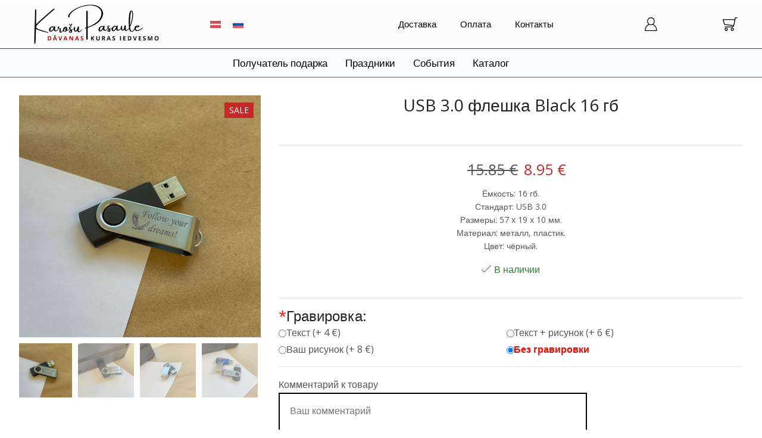

--- FILE ---
content_type: text/html; charset=UTF-8
request_url: https://karosupasaule.lv/ru/product/usb-3-0-fleshka-black-16-gb/
body_size: 55888
content:

<!DOCTYPE html>
<html lang="ru-RU" >
<head>
	<meta charset="UTF-8" />
	<meta name="viewport" content="width=device-width, initial-scale=1.0, maximum-scale=1.0, user-scalable=0"/>
	<meta name='robots' content='index, follow, max-image-preview:large, max-snippet:-1, max-video-preview:-1' />

	<!-- This site is optimized with the Yoast SEO plugin v26.7 - https://yoast.com/wordpress/plugins/seo/ -->
	<title>USB 3.0 флешка Black 16 гб купить в интернет-магазине KarosuPasaule</title>
	<meta name="description" content="Вы можете приобрести у нас USB 3.0 флешка Black 16 гб с гравировкой и быстрой доставкой! Все наши товары могут быть персонализированы! Высокое качество, индивидуальный подход." />
	<link rel="canonical" href="https://karosupasaule.lv/ru/product/usb-3-0-fleshka-black-16-gb/" />
	<script type="application/ld+json" class="yoast-schema-graph">{"@context":"https://schema.org","@graph":[{"@type":"WebPage","@id":"https://karosupasaule.lv/ru/product/usb-3-0-fleshka-black-16-gb/","url":"https://karosupasaule.lv/ru/product/usb-3-0-fleshka-black-16-gb/","name":"USB 3.0 флешка Black 16 гб купить в интернет-магазине KarosuPasaule","isPartOf":{"@id":"https://karosupasaule.lv/ru/#website"},"primaryImageOfPage":{"@id":"https://karosupasaule.lv/ru/product/usb-3-0-fleshka-black-16-gb/#primaryimage"},"image":{"@id":"https://karosupasaule.lv/ru/product/usb-3-0-fleshka-black-16-gb/#primaryimage"},"thumbnailUrl":"https://karosupasaule.lv/wp-content/uploads/2021/04/32-3.jpg","datePublished":"2021-04-28T09:34:48+00:00","dateModified":"2025-12-29T03:03:58+00:00","description":"Вы можете приобрести у нас USB 3.0 флешка Black 16 гб с гравировкой и быстрой доставкой! Все наши товары могут быть персонализированы! Высокое качество, индивидуальный подход.","breadcrumb":{"@id":"https://karosupasaule.lv/ru/product/usb-3-0-fleshka-black-16-gb/#breadcrumb"},"inLanguage":"ru-RU","potentialAction":[{"@type":"ReadAction","target":["https://karosupasaule.lv/ru/product/usb-3-0-fleshka-black-16-gb/"]}]},{"@type":"ImageObject","inLanguage":"ru-RU","@id":"https://karosupasaule.lv/ru/product/usb-3-0-fleshka-black-16-gb/#primaryimage","url":"https://karosupasaule.lv/wp-content/uploads/2021/04/32-3.jpg","contentUrl":"https://karosupasaule.lv/wp-content/uploads/2021/04/32-3.jpg","width":800,"height":800},{"@type":"BreadcrumbList","@id":"https://karosupasaule.lv/ru/product/usb-3-0-fleshka-black-16-gb/#breadcrumb","itemListElement":[{"@type":"ListItem","position":1,"name":"Товары","item":"https://karosupasaule.lv/ru/shop/"},{"@type":"ListItem","position":2,"name":"USB 3.0 флешка Black 16 гб"}]},{"@type":"WebSite","@id":"https://karosupasaule.lv/ru/#website","url":"https://karosupasaule.lv/ru/","name":"Tiešsaistes veikals Karošu Pasaule","description":"","potentialAction":[{"@type":"SearchAction","target":{"@type":"EntryPoint","urlTemplate":"https://karosupasaule.lv/ru/?s={search_term_string}"},"query-input":{"@type":"PropertyValueSpecification","valueRequired":true,"valueName":"search_term_string"}}],"inLanguage":"ru-RU"}]}</script>
	<!-- / Yoast SEO plugin. -->


<link rel='dns-prefetch' href='//cdnjs.cloudflare.com' />
<link rel='dns-prefetch' href='//www.googletagmanager.com' />
<style id='wp-img-auto-sizes-contain-inline-css' type='text/css'>
img:is([sizes=auto i],[sizes^="auto," i]){contain-intrinsic-size:3000px 1500px}
/*# sourceURL=wp-img-auto-sizes-contain-inline-css */
</style>

<link rel='stylesheet' id='themecomplete-fontawesome-css' href='https://karosupasaule.lv/wp-content/plugins/woocommerce-tm-extra-product-options/assets/css/fontawesome.min.css?ver=5.12' type='text/css' media='screen' />
<link rel='stylesheet' id='themecomplete-animate-css' href='https://karosupasaule.lv/wp-content/plugins/woocommerce-tm-extra-product-options/assets/css/animate.min.css?ver=6.5' type='text/css' media='all' />
<link rel='stylesheet' id='themecomplete-epo-css' href='https://karosupasaule.lv/wp-content/plugins/woocommerce-tm-extra-product-options/assets/css/tm-epo.min.css?ver=6.5' type='text/css' media='all' />
<link rel='stylesheet' id='themecomplete-epo-smallscreen-css' href='https://karosupasaule.lv/wp-content/plugins/woocommerce-tm-extra-product-options/assets/css/tm-epo-smallscreen.min.css?ver=6.5' type='text/css' media='only screen and (max-width: 768px)' />
<style id='themecomplete-styles-header-inline-css' type='text/css'>
:root {--tcgaprow: 15px;--tcgapcolumn: 15px;}
/*# sourceURL=themecomplete-styles-header-inline-css */
</style>
<style id='classic-theme-styles-inline-css' type='text/css'>
/*! This file is auto-generated */
.wp-block-button__link{color:#fff;background-color:#32373c;border-radius:9999px;box-shadow:none;text-decoration:none;padding:calc(.667em + 2px) calc(1.333em + 2px);font-size:1.125em}.wp-block-file__button{background:#32373c;color:#fff;text-decoration:none}
/*# sourceURL=/wp-includes/css/classic-themes.min.css */
</style>
<style id='woocommerce-inline-inline-css' type='text/css'>
.woocommerce form .form-row .required { visibility: visible; }
/*# sourceURL=woocommerce-inline-inline-css */
</style>
<link rel='stylesheet' id='wpml-legacy-horizontal-list-0-css' href='https://karosupasaule.lv/wp-content/plugins/sitepress-multilingual-cms/templates/language-switchers/legacy-list-horizontal/style.min.css?ver=1' type='text/css' media='all' />
<style id='wpml-legacy-horizontal-list-0-inline-css' type='text/css'>
.wpml-ls-statics-footer a, .wpml-ls-statics-footer .wpml-ls-sub-menu a, .wpml-ls-statics-footer .wpml-ls-sub-menu a:link, .wpml-ls-statics-footer li:not(.wpml-ls-current-language) .wpml-ls-link, .wpml-ls-statics-footer li:not(.wpml-ls-current-language) .wpml-ls-link:link {color:#444444;background-color:#ffffff;}.wpml-ls-statics-footer .wpml-ls-sub-menu a:hover,.wpml-ls-statics-footer .wpml-ls-sub-menu a:focus, .wpml-ls-statics-footer .wpml-ls-sub-menu a:link:hover, .wpml-ls-statics-footer .wpml-ls-sub-menu a:link:focus {color:#000000;background-color:#eeeeee;}.wpml-ls-statics-footer .wpml-ls-current-language > a {color:#444444;background-color:#ffffff;}.wpml-ls-statics-footer .wpml-ls-current-language:hover>a, .wpml-ls-statics-footer .wpml-ls-current-language>a:focus {color:#000000;background-color:#eeeeee;}
/*# sourceURL=wpml-legacy-horizontal-list-0-inline-css */
</style>
<link rel='stylesheet' id='wpml-menu-item-0-css' href='https://karosupasaule.lv/wp-content/plugins/sitepress-multilingual-cms/templates/language-switchers/menu-item/style.min.css?ver=1' type='text/css' media='all' />
<link rel='stylesheet' id='select2css-css' href='//cdnjs.cloudflare.com/ajax/libs/select2/4.0.7/css/select2.css?ver=1.0' type='text/css' media='all' />
<link rel='stylesheet' id='cms-navigation-style-base-css' href='https://karosupasaule.lv/wp-content/plugins/wpml-cms-nav/res/css/cms-navigation-base.css?ver=1.5.6' type='text/css' media='screen' />
<link rel='stylesheet' id='cms-navigation-style-css' href='https://karosupasaule.lv/wp-content/plugins/wpml-cms-nav/res/css/cms-navigation.css?ver=1.5.6' type='text/css' media='screen' />
<link rel='stylesheet' id='etheme-fa-css' href='https://karosupasaule.lv/wp-content/themes/xstore/css/fontawesome/6.4.0/all.min.css?ver=0.0.1' type='text/css' media='all' />
<link rel='stylesheet' id='etheme-parent-style-css' href='https://karosupasaule.lv/wp-content/themes/xstore/xstore.min.css?ver=0.0.1' type='text/css' media='all' />
<link rel='stylesheet' id='etheme-swatches-style-css' href='https://karosupasaule.lv/wp-content/themes/xstore/css/swatches.min.css?ver=0.0.1' type='text/css' media='all' />
<link rel='stylesheet' id='etheme-wpb-style-css' href='https://karosupasaule.lv/wp-content/themes/xstore/css/wpb.min.css?ver=0.0.1' type='text/css' media='all' />
<link rel='stylesheet' id='js_composer_front-css' href='https://karosupasaule.lv/wp-content/plugins/js_composer/assets/css/js_composer.min.css?ver=8.0' type='text/css' media='all' />
<link rel='stylesheet' id='etheme-breadcrumbs-css' href='https://karosupasaule.lv/wp-content/themes/xstore/css/modules/breadcrumbs.min.css?ver=0.0.1' type='text/css' media='all' />
<link rel='stylesheet' id='etheme-back-top-css' href='https://karosupasaule.lv/wp-content/themes/xstore/css/modules/back-top.min.css?ver=0.0.1' type='text/css' media='all' />
<link rel='stylesheet' id='etheme-woocommerce-css' href='https://karosupasaule.lv/wp-content/themes/xstore/css/modules/woocommerce/global.min.css?ver=0.0.1' type='text/css' media='all' />
<link rel='stylesheet' id='etheme-woocommerce-archive-css' href='https://karosupasaule.lv/wp-content/themes/xstore/css/modules/woocommerce/archive.min.css?ver=0.0.1' type='text/css' media='all' />
<link rel='stylesheet' id='etheme-single-product-builder-css' href='https://karosupasaule.lv/wp-content/themes/xstore/css/modules/woocommerce/single-product/single-product-builder.min.css?ver=0.0.1' type='text/css' media='all' />
<link rel='stylesheet' id='etheme-single-product-elements-css' href='https://karosupasaule.lv/wp-content/themes/xstore/css/modules/woocommerce/single-product/single-product-elements.min.css?ver=0.0.1' type='text/css' media='all' />
<link rel='stylesheet' id='etheme-star-rating-css' href='https://karosupasaule.lv/wp-content/themes/xstore/css/modules/star-rating.min.css?ver=0.0.1' type='text/css' media='all' />
<link rel='stylesheet' id='etheme-comments-css' href='https://karosupasaule.lv/wp-content/themes/xstore/css/modules/comments.min.css?ver=0.0.1' type='text/css' media='all' />
<link rel='stylesheet' id='etheme-single-post-meta-css' href='https://karosupasaule.lv/wp-content/themes/xstore/css/modules/blog/single-post/meta.min.css?ver=0.0.1' type='text/css' media='all' />
<link rel='stylesheet' id='etheme-portfolio-css' href='https://karosupasaule.lv/wp-content/themes/xstore/css/portfolio.min.css?ver=0.0.1' type='text/css' media='all' />
<link rel='stylesheet' id='etheme-isotope-filters-css' href='https://karosupasaule.lv/wp-content/themes/xstore/css/modules/isotope/filters.min.css?ver=0.0.1' type='text/css' media='all' />
<style id='xstore-icons-font-inline-css' type='text/css'>
@font-face {
				  font-family: 'xstore-icons';
				  src:
				    url('https://karosupasaule.lv/wp-content/themes/xstore/fonts/xstore-icons-light.ttf') format('truetype'),
				    url('https://karosupasaule.lv/wp-content/themes/xstore/fonts/xstore-icons-light.woff2') format('woff2'),
				    url('https://karosupasaule.lv/wp-content/themes/xstore/fonts/xstore-icons-light.woff') format('woff'),
				    url('https://karosupasaule.lv/wp-content/themes/xstore/fonts/xstore-icons-light.svg#xstore-icons') format('svg');
				  font-weight: normal;
				  font-style: normal;
				  font-display: swap;
				}
/*# sourceURL=xstore-icons-font-inline-css */
</style>
<link rel='stylesheet' id='etheme-header-menu-css' href='https://karosupasaule.lv/wp-content/themes/xstore/css/modules/layout/header/parts/menu.min.css?ver=0.0.1' type='text/css' media='all' />
<link rel='stylesheet' id='xstore-kirki-styles-css' href='https://karosupasaule.lv/wp-content/uploads/xstore/kirki-styles.css?ver=1768569180301' type='text/css' media='all' />
<link rel='stylesheet' id='woo_discount_pro_style-css' href='https://karosupasaule.lv/wp-content/plugins/woo-discount-rules-pro/Assets/Css/awdr_style.css?ver=2.6.3' type='text/css' media='all' />
<link rel='stylesheet' id='child-style-css' href='https://karosupasaule.lv/wp-content/themes/xstore-child/style.css?ver=0.0.1' type='text/css' media='all' />
<script type="text/template" id="tmpl-variation-template">
	<div class="woocommerce-variation-description">{{{ data.variation.variation_description }}}</div>
	<div class="woocommerce-variation-price">{{{ data.variation.price_html }}}</div>
	<div class="woocommerce-variation-availability">{{{ data.variation.availability_html }}}</div>
</script>
<script type="text/template" id="tmpl-unavailable-variation-template">
	<p role="alert">Этот товар недоступен. Пожалуйста, выберите другую комбинацию.</p>
</script>
<script type="text/javascript" src="https://karosupasaule.lv/wp-includes/js/jquery/jquery.min.js?ver=3.7.1" id="jquery-core-js"></script>
<script type="text/javascript" src="https://karosupasaule.lv/wp-includes/js/jquery/jquery-migrate.min.js?ver=3.4.1" id="jquery-migrate-js"></script>
<script type="text/javascript" src="https://karosupasaule.lv/wp-includes/js/underscore.min.js?ver=1.13.7" id="underscore-js"></script>
<script type="text/javascript" id="wp-util-js-extra">
/* <![CDATA[ */
var _wpUtilSettings = {"ajax":{"url":"/wp-admin/admin-ajax.php"}};
//# sourceURL=wp-util-js-extra
/* ]]> */
</script>
<script type="text/javascript" src="https://karosupasaule.lv/wp-includes/js/wp-util.min.js?ver=6.9" id="wp-util-js"></script>
<script type="text/javascript" src="https://karosupasaule.lv/wp-content/plugins/woocommerce/assets/js/jquery-blockui/jquery.blockUI.min.js?ver=2.7.0-wc.10.4.3" id="wc-jquery-blockui-js" data-wp-strategy="defer"></script>
<script type="text/javascript" id="wc-add-to-cart-js-extra">
/* <![CDATA[ */
var wc_add_to_cart_params = {"ajax_url":"/wp-admin/admin-ajax.php?lang=ru","wc_ajax_url":"/ru/?wc-ajax=%%endpoint%%","i18n_view_cart":"\u041f\u0440\u043e\u0441\u043c\u043e\u0442\u0440 \u043a\u043e\u0440\u0437\u0438\u043d\u044b","cart_url":"https://karosupasaule.lv/ru/cart/","is_cart":"","cart_redirect_after_add":"yes"};
//# sourceURL=wc-add-to-cart-js-extra
/* ]]> */
</script>
<script type="text/javascript" src="https://karosupasaule.lv/wp-content/plugins/woocommerce/assets/js/frontend/add-to-cart.min.js?ver=10.4.3" id="wc-add-to-cart-js" data-wp-strategy="defer"></script>
<script type="text/javascript" src="https://karosupasaule.lv/wp-content/plugins/woocommerce/assets/js/zoom/jquery.zoom.min.js?ver=1.7.21-wc.10.4.3" id="wc-zoom-js" defer="defer" data-wp-strategy="defer"></script>
<script type="text/javascript" id="wc-single-product-js-extra">
/* <![CDATA[ */
var wc_single_product_params = {"i18n_required_rating_text":"\u041f\u043e\u0436\u0430\u043b\u0443\u0439\u0441\u0442\u0430, \u043f\u043e\u0441\u0442\u0430\u0432\u044c\u0442\u0435 \u043e\u0446\u0435\u043d\u043a\u0443","i18n_rating_options":["1 \u0438\u0437 5 \u0437\u0432\u0451\u0437\u0434","2 \u0438\u0437 5 \u0437\u0432\u0451\u0437\u0434","3 \u0438\u0437 5 \u0437\u0432\u0451\u0437\u0434","4 \u0438\u0437 5 \u0437\u0432\u0451\u0437\u0434","5 \u0438\u0437 5 \u0437\u0432\u0451\u0437\u0434"],"i18n_product_gallery_trigger_text":"\u041f\u0440\u043e\u0441\u043c\u043e\u0442\u0440 \u0433\u0430\u043b\u0435\u0440\u0435\u0438 \u0438\u0437\u043e\u0431\u0440\u0430\u0436\u0435\u043d\u0438\u0439 \u0432 \u043f\u043e\u043b\u043d\u043e\u044d\u043a\u0440\u0430\u043d\u043d\u043e\u043c \u0440\u0435\u0436\u0438\u043c\u0435","review_rating_required":"yes","flexslider":{"rtl":false,"animation":"slide","smoothHeight":true,"directionNav":false,"controlNav":"thumbnails","slideshow":false,"animationSpeed":500,"animationLoop":false,"allowOneSlide":false},"zoom_enabled":"1","zoom_options":[],"photoswipe_enabled":"","photoswipe_options":{"shareEl":false,"closeOnScroll":false,"history":false,"hideAnimationDuration":0,"showAnimationDuration":0},"flexslider_enabled":""};
//# sourceURL=wc-single-product-js-extra
/* ]]> */
</script>
<script type="text/javascript" src="https://karosupasaule.lv/wp-content/plugins/woocommerce/assets/js/frontend/single-product.min.js?ver=10.4.3" id="wc-single-product-js" defer="defer" data-wp-strategy="defer"></script>
<script type="text/javascript" src="https://karosupasaule.lv/wp-content/plugins/woocommerce/assets/js/js-cookie/js.cookie.min.js?ver=2.1.4-wc.10.4.3" id="wc-js-cookie-js" defer="defer" data-wp-strategy="defer"></script>
<script type="text/javascript" id="woocommerce-js-extra">
/* <![CDATA[ */
var woocommerce_params = {"ajax_url":"/wp-admin/admin-ajax.php?lang=ru","wc_ajax_url":"/ru/?wc-ajax=%%endpoint%%","i18n_password_show":"\u041f\u043e\u043a\u0430\u0437\u0430\u0442\u044c \u043f\u0430\u0440\u043e\u043b\u044c","i18n_password_hide":"\u0421\u043a\u0440\u044b\u0442\u044c \u043f\u0430\u0440\u043e\u043b\u044c"};
//# sourceURL=woocommerce-js-extra
/* ]]> */
</script>
<script type="text/javascript" src="https://karosupasaule.lv/wp-content/plugins/woocommerce/assets/js/frontend/woocommerce.min.js?ver=10.4.3" id="woocommerce-js" defer="defer" data-wp-strategy="defer"></script>
<script type="text/javascript" src="https://karosupasaule.lv/wp-content/plugins/js_composer/assets/js/vendors/woocommerce-add-to-cart.js?ver=8.0" id="vc_woocommerce-add-to-cart-js-js"></script>
<script type="text/javascript" src="https://karosupasaule.lv/wp-content/plugins/woocommerce/assets/js/select2/select2.full.min.js?ver=4.0.3-wc.10.4.3" id="wc-select2-js" defer="defer" data-wp-strategy="defer"></script>
<script type="text/javascript" src="https://karosupasaule.lv/wp-includes/js/dist/hooks.min.js?ver=dd5603f07f9220ed27f1" id="wp-hooks-js"></script>
<script type="text/javascript" id="wpm-js-extra">
/* <![CDATA[ */
var wpm = {"ajax_url":"https://karosupasaule.lv/wp-admin/admin-ajax.php","root":"https://karosupasaule.lv/ru/wp-json/","nonce_wp_rest":"a194d1a715","nonce_ajax":"218da601cd"};
//# sourceURL=wpm-js-extra
/* ]]> */
</script>
<script type="text/javascript" src="https://karosupasaule.lv/wp-content/plugins/woocommerce-google-adwords-conversion-tracking-tag/js/public/free/wpm-public.p1.min.js?ver=1.54.1" id="wpm-js"></script>
<script type="text/javascript" id="wc-add-to-cart-variation-js-extra">
/* <![CDATA[ */
var wc_add_to_cart_variation_params = {"wc_ajax_url":"/ru/?wc-ajax=%%endpoint%%","i18n_no_matching_variations_text":"\u0416\u0430\u043b\u044c, \u043d\u043e \u0442\u043e\u0432\u0430\u0440\u043e\u0432, \u0441\u043e\u043e\u0442\u0432\u0435\u0442\u0441\u0442\u0432\u0443\u044e\u0449\u0438\u0445 \u0432\u0430\u0448\u0435\u043c\u0443 \u0432\u044b\u0431\u043e\u0440\u0443, \u043d\u0435 \u043e\u0431\u043d\u0430\u0440\u0443\u0436\u0435\u043d\u043e. \u041f\u043e\u0436\u0430\u043b\u0443\u0439\u0441\u0442\u0430, \u0432\u044b\u0431\u0435\u0440\u0438\u0442\u0435 \u0434\u0440\u0443\u0433\u0443\u044e \u043a\u043e\u043c\u0431\u0438\u043d\u0430\u0446\u0438\u044e.","i18n_make_a_selection_text":"\u0412\u044b\u0431\u0435\u0440\u0438\u0442\u0435 \u043e\u043f\u0446\u0438\u0438 \u0442\u043e\u0432\u0430\u0440\u0430 \u043f\u0435\u0440\u0435\u0434 \u0435\u0433\u043e \u0434\u043e\u0431\u0430\u0432\u043b\u0435\u043d\u0438\u0435\u043c \u0432 \u0432\u0430\u0448\u0443 \u043a\u043e\u0440\u0437\u0438\u043d\u0443.","i18n_unavailable_text":"\u042d\u0442\u043e\u0442 \u0442\u043e\u0432\u0430\u0440 \u043d\u0435\u0434\u043e\u0441\u0442\u0443\u043f\u0435\u043d. \u041f\u043e\u0436\u0430\u043b\u0443\u0439\u0441\u0442\u0430, \u0432\u044b\u0431\u0435\u0440\u0438\u0442\u0435 \u0434\u0440\u0443\u0433\u0443\u044e \u043a\u043e\u043c\u0431\u0438\u043d\u0430\u0446\u0438\u044e.","i18n_reset_alert_text":"\u0420\u0435\u0437\u0443\u043b\u044c\u0442\u0430\u0442\u044b \u0432\u0430\u0448\u0435\u0433\u043e \u0432\u044b\u0431\u043e\u0440\u0430 \u0441\u0431\u0440\u043e\u0448\u0435\u043d\u044b. \u0412\u044b\u0431\u0435\u0440\u0438\u0442\u0435 \u043e\u043f\u0446\u0438\u0438 \u0442\u043e\u0432\u0430\u0440\u0430, \u043f\u0435\u0440\u0435\u0434 \u0442\u0435\u043c \u043a\u0430\u043a \u0434\u043e\u0431\u0430\u0432\u0438\u0442\u044c \u0435\u0433\u043e \u0432 \u043a\u043e\u0440\u0437\u0438\u043d\u0443."};
//# sourceURL=wc-add-to-cart-variation-js-extra
/* ]]> */
</script>
<script type="text/javascript" src="https://karosupasaule.lv/wp-content/plugins/woocommerce/assets/js/frontend/add-to-cart-variation.min.js?ver=10.4.3" id="wc-add-to-cart-variation-js" defer="defer" data-wp-strategy="defer"></script>
<script></script><meta name="generator" content="Site Kit by Google 1.168.0" /><link rel="preload" as="image" href="/wp-content/uploads/2020/05/zamok-svadebnyj32-800x800.jpg" fetchpriority="high">
<link rel="preload" as="image" href="/wp-content/uploads/2020/05/zamok-svadebnyj32-768x769.jpg" fetchpriority="high">
<link rel="preload" as="image" href="/wp-content/uploads/2020/05/zamok-svadebnyj32-800x801.jpg" fetchpriority="high">
<link rel="preload" as="image" href="/wp-content/uploads/2020/05/zamok-svadebnyj32-100x100.jpg" fetchpriority="high">
<link rel="preload" as="image" href="/wp-content/uploads/2020/05/zamok-svadebnyj32-300x300.jpg" fetchpriority="high">
<link rel="preload" as="image" href="/wp-content/uploads/2020/05/zamok-svadebnyj32-150x150.jpg" fetchpriority="high">
<link rel="preload" as="image" href="/wp-content/uploads/2020/05/zamok-svadebnyj32-510x510.jpg" fetchpriority="high">
<link rel="preload" as="image" href="/wp-content/uploads/2020/05/zamok-svadebnyj32.jpg" fetchpriority="high">
<link rel="preload" as="image" href="/wp-content/uploads/2018/11/4-800x800.jpg" fetchpriority="high">
<link rel="preload" as="image" href="/wp-content/uploads/2019/03/1-IMG_9808.jpg" fetchpriority="high">
<link rel="preload" as="image" href="/wp-content/uploads/2020/09/2-4-800x800.jpg" fetchpriority="high"><meta name="generator" content="WPML ver:4.8.6 stt:31,45;" />
			<link rel="prefetch" as="font" href="https://karosupasaule.lv/wp-content/themes/xstore/fonts/xstore-icons-light.woff?v=9.6.4" type="font/woff">
					<link rel="prefetch" as="font" href="https://karosupasaule.lv/wp-content/themes/xstore/fonts/xstore-icons-light.woff2?v=9.6.4" type="font/woff2">
			<noscript><style>.woocommerce-product-gallery{ opacity: 1 !important; }</style></noscript>
	
<!-- START Pixel Manager for WooCommerce -->

		<script>

			window.wpmDataLayer = window.wpmDataLayer || {};
			window.wpmDataLayer = Object.assign(window.wpmDataLayer, {"cart":{},"cart_item_keys":{},"version":{"number":"1.54.1","pro":false,"eligible_for_updates":false,"distro":"fms","beta":false,"show":true},"pixels":{"google":{"linker":{"settings":null},"user_id":false,"ads":{"conversion_ids":{"AW-10868938219":"0oH0CMfFuMwZEOur274o"},"dynamic_remarketing":{"status":true,"id_type":"post_id","send_events_with_parent_ids":true},"google_business_vertical":"retail","phone_conversion_number":"","phone_conversion_label":""},"analytics":{"ga4":{"measurement_id":"G-FZ9R6BFCSR","parameters":{},"mp_active":false,"debug_mode":false,"page_load_time_tracking":false},"id_type":"post_id"},"tag_id":"AW-10868938219","tag_id_suppressed":[],"tag_gateway":{"measurement_path":""},"tcf_support":false,"consent_mode":{"is_active":true,"wait_for_update":500,"ads_data_redaction":false,"url_passthrough":true}},"facebook":{"pixel_id":"1051404451710942","dynamic_remarketing":{"id_type":"post_id"},"capi":false,"advanced_matching":false,"exclusion_patterns":[],"fbevents_js_url":"https://connect.facebook.net/en_US/fbevents.js"}},"shop":{"list_name":"Product | USB 3.0 флешка Black 16 гб","list_id":"product_usb-3-0-fleshka-black-16-gb","page_type":"product","product_type":"simple","currency":"EUR","selectors":{"addToCart":[],"beginCheckout":[]},"order_duplication_prevention":true,"view_item_list_trigger":{"test_mode":false,"background_color":"green","opacity":0.5,"repeat":true,"timeout":1000,"threshold":0.8},"variations_output":true,"session_active":false},"page":{"id":27375,"title":"USB 3.0 флешка Black 16 гб","type":"product","categories":[],"parent":{"id":0,"title":"USB 3.0 флешка Black 16 гб","type":"product","categories":[]}},"general":{"user_logged_in":false,"scroll_tracking_thresholds":[],"page_id":27375,"exclude_domains":[],"server_2_server":{"active":false,"user_agent_exclude_patterns":[],"ip_exclude_list":[],"pageview_event_s2s":{"is_active":false,"pixels":["facebook"]}},"consent_management":{"explicit_consent":false},"lazy_load_pmw":false,"chunk_base_path":"https://karosupasaule.lv/wp-content/plugins/woocommerce-google-adwords-conversion-tracking-tag/js/public/free/","modules":{"load_deprecated_functions":true}}});

		</script>

		
<!-- END Pixel Manager for WooCommerce -->
			<meta name="pm-dataLayer-meta" content="27375" class="wpmProductId"
				  data-id="27375">
					<script>
			(window.wpmDataLayer = window.wpmDataLayer || {}).products                = window.wpmDataLayer.products || {};
			window.wpmDataLayer.products[27375] = {"id":"27375","sku":"44112-02","price":8.95,"brand":"","quantity":1,"dyn_r_ids":{"post_id":"27375","sku":"44112-02","gpf":"woocommerce_gpf_27375","gla":"gla_27375"},"is_variable":false,"type":"simple","name":"USB 3.0 флешка Black 16 гб","category":["USB Флешки"],"is_variation":false};
					</script>
		<meta name="generator" content="Powered by WPBakery Page Builder - drag and drop page builder for WordPress."/>
<link rel="icon" href="https://karosupasaule.lv/wp-content/uploads/2023/03/cropped-favicon2-32x32.png" sizes="32x32" />
<link rel="icon" href="https://karosupasaule.lv/wp-content/uploads/2023/03/cropped-favicon2-192x192.png" sizes="192x192" />
<link rel="apple-touch-icon" href="https://karosupasaule.lv/wp-content/uploads/2023/03/cropped-favicon2-180x180.png" />
<meta name="msapplication-TileImage" content="https://karosupasaule.lv/wp-content/uploads/2023/03/cropped-favicon2-270x270.png" />
		<style type="text/css" id="wp-custom-css">
			.product-content .price {
    width: 100%;
    margin-bottom: .5em;
    font-size: 1.9rem;
    line-height: 1.2;
    color: #222222;
}

.single-product  .product-fixed-images .product-information {
    min-height: 790px;
}

#shipping_method label {
    margin-bottom: 0;
    width: 150px;
}

.page-heading.bc-type-left2 .title, .page-heading.bc-type-left .title, .page-heading.bc-type-default .title, [class*=" paged-"] .page-heading .span-title:last-of-type, [class*=" paged-"] .page-heading.bc-type-left2 .span-title:last-of-type, .cart-checkout-nav, .single-post .page-heading.bc-type-left2 #breadcrumb a:last-of-type, .bbp-breadcrumb-current {
    font-family: playfair display;
}

 .tc-chars {
    display: block;
    font-size: 15px;
}

.tc-extra-product-options .tmcp-field-wrap .price.tc-price .amount {
    font-size: 1.5em !important;
    display: inline !important;
    background: none !important;
}

.page-heading .breadcrumbs, .page-heading .woocommerce-breadcrumb, .page-heading .bbp-breadcrumb, .page-heading .a-center, .page-heading .title, .page-heading a, .page-heading .span-title, [class*=" paged-"] .page-heading.bc-type-left2 .span-title, .bbp-breadcrumb-current, .page-heading .breadcrumbs a, .page-heading .woocommerce-breadcrumb a, .page-heading .bbp-breadcrumb a {
	font-family: playfair display;}

.button, .btn, input[type="submit"], form button {
    display: inline-block;
    border-radius: 0;
    border: 1px solid #222222;
    color: #222222;
    text-transform: uppercase;
    font-size: .85rem;
    text-align: center;
    line-height: 1.2;
    padding: .75rem 2.2rem;
    height: 2.642rem;
    background-color: #e1e1e1;
    -webkit-transition: all 0.2s ease-out;
    transition: all 0.2s ease-out;
    backface-visibility: hidden;
    -moz-box-sizing: border-box;
    box-sizing: border-box;
}



.product_list_widget .buttons a {
    color: #222222;
    display: block;
    padding-left: 1.7rem;
    padding-right: 1.7rem;
    text-align: center;
}

.tm-extra-product-options li.tmcp-field-wrap.tc-active .tc-label.tm-label, .tm-extra-product-options li.tmcp-field-wrap.tc-active .price.tc-price .amount, .tm-extra-product-options ul.tmcp-ul-wrap.tm-extra-product-options-radio li.tmcp-field-wrap label input[type="radio"]:checked ~ .tc-label, .tm-extra-product-options ul.tmcp-ul-wrap.tm-extra-product-options-checkbox li.tmcp-field-wrap label input[type="checkbox"]:checked ~ .tc-label {
    font-weight: bold;
    color: red;
}


.tm-section-pop-up.single .tm-cell.section_popup .tm-section-pop {
    position: relative;
}

.onleft-div {
    position: absolute !important;
    right: auto;
    left: 0;
}

.onright-div {
    position: absolute !important;
    right: 0;
    left: auto;
}


.tm-section-pop-up.single .tm-cell.section_popup .tm-section-pop {
    position: relative;
}
 
.onleft-div {
    width: 30% !important;
    position: absolute !important;
    right: auto;
    left: 0;
}
 
.onright-div {
    width: 70% !important;
    position: absolute !important;
    right: 0;
    left: auto;
}

@media (min-width: 320px) and (max-width: 480px) {
  
 .tm-section-pop-up.single .tm-cell.section_popup .tm-section-pop {
    position: relative;
}
 
.onleft-div {
    width: 40% !important;
    position: absolute !important;
    right: auto;
    left: 0;
}
 
.onright-div {
    width: 60% !important;
    position: absolute !important;
    right: 0;
    left: auto;
}
  
}

.flasho .header h3 {
    color: #292421;
    font: 15px/15px "HelveticaNeue","Helvetica Neue",Helvetica,Arial,sans-serif;
    margin: 0;
    letter-spacing: 1px;
}

a {
    text-decoration: none;
    text-decoration-skip-ink: none;
    cursor: pointer;
    color: #fe6c61;
    -webkit-transition: all 0.2s ease-out;
    transition: all 0.2s ease-out;
}

.special-cart-breadcrumbs.woocommerce-checkout .woocommerce-info:first-child {
    margin-top: 1.43em;
    font-size: 20px;
}

.before-checkout-form .checkout_coupon .input-text {
    width: 350px;
    max-width: 100%;
    border-color: #f4524d;
}

.row{
	margin-top: 15px;
	margin-left: 0px;
	margin-right: 0px;
}

.single-product .product-fixed-images .product-information{
	min-height:79px;
}

.tagged_as{
	display: none;
}

.product_meta,.product_meta.products-page-cats,.product_meta.wcml-dropdown.product,.product_meta.wcml_currency_switcher.product_meta.wcpv-sold-by-single{
	display: none;
}

.step-title{
	display: none;
}

.class-checkout{
	margin: 25px;
	margin-top: 1px;
	font-size: 15px;
}

.woocommerce-checkout input[type="checkbox"], .woocommerce-checkout input[type="radio"]{
	clear: unset;
}

.cart-checkout-nav{
	display: none;
}

.woocommerce-form-coupon-toggle{
	display: none;
}

.btn:not(.black):not(.active):not(.bordered):not(.style-custom){
	background-color: #1e73be;
	color: #fff;
}

.cart-checkout-advanced-layout .cart_totals.tr.woocommerce-shipping-totals.td.cart-checkout-advanced-layout.cart_totals.tr.woocommerce-shipping-totals.th{
	vertical-align: baseline;
}

td.product-name a.tm-cart-edit-options, .tm-cart-edit-options{
	display: none;
}

.woocommerce-shipping-totals ul#shipping_method li > label{
	text-align: left;
	margin-left: 5px;
}

#shipping_method li{
	justify-content: unset;
}



.return-shop.button.btn.bordered.full-width{
	display: 
}

.et_product-block .et_connect-block>.price, .et_product-block>.price, .single_variation .price {
	font-size: 25px;
}

.single-product-builder .etheme-sticky-cart .etheme_custom_add_to_cart.single_add_to_cart_button, .single-product-builder .single_add_to_cart_button.button, .single-product-builder .single_add_to_cart_button.button.disabled{
	background-color: #64a5cc;
}

.tm-extra-product-options .tmcp-field-wrap.tc-active .tc-epo-text-wrapper.shadow, .tm-extra-product-options .tmcp-field-wrap.tc-active .tc-label-wrap img.radio-image.shadow, .tm-extra-product-options .tmcp-field-wrap.tc-active .tc-label-wrap img.checkbox-image.shadow, .tm-extra-product-options .tmcp-field-wrap.tc-active .tc-label-wrap .tmhexcolorimage.radio-image.shadow, .tm-extra-product-options .tmcp-field-wrap.tc-active .tc-label-wrap .tmhexcolorimage.checkbox-image.shadow{
	border-width: 2.5px;
	color: #5e80e2;
}

.et_b_header-menu .item-design-dropdown .nav-sublist-dropdown:not(.nav-sublist){
	width: 14em;
}

.single-product-builder .single_add_to_cart_button{
	min-height: 60px;
}

.quantity{
	font-size: 1.3rem;
}

.quantity-wrapper span{
	color: #cf0000;
}

.et_b-icon svg, .site-header svg:not([width]){
	width: 1.5em;
}

.et_b-icon svg, .site-header svg:not([height]){
	height: 1.2em;
}

.cart ins .amount, .price ins .amount, .product-price ins .amount{
	  color: #1c3b72;
}

.woocommerce-mini-cart__footer flex justify-content-center align-items-center{
	display: none;
} 

.redcolor{
	color: red;
}

.telefon{
	margin-top: 1px; 
	color: black;
	font-size: 16px;
}

.et_b_header-menu .secondary-menu-wrapper .secondary-title{
	background-color: #ffffff00;
}

.et_b_header-menu .secondary-menu-wrapper .menu > li{
	padding-left: 10px;
  padding-right: 5px;
}

.et_b_header-menu .secondary-menu-wrapper .menu li>a{
	font-size: 17px;
	padding-bottom: 4px;
}

.mobile-header-wrapper .header-top{
	background-color: #eff6f5;
}

.wpml-ls-native{
	color: black;
}

.et_b_header-menu .secondary-menu-wrapper .item-design-mega-menu .nav-sublist-dropdown>.container>ul .item-level-1>a{
	text-transform: initial;
}

.content-product .price, .content-product .products-page-brands, .content-product .products-page-brands a, .content-product .products-page-cats, .content-product .products-page-cats a{
	color: #484848;
	font-size: 17px
}

.et_product-block .cart .stock{
	display: none;
}

.h3size{
	font-size: 18px;
	font-weight: bold;
}

.h99size{
	font-size: 18px;
	font-weight: bold;
	color: blue;
}

.page-title {
  text-align: center;
	margin-top: 22px;
	margin-bottom: 22px;
}

.single-product .page-heading .woocommerce-breadcrumb, .single-product .page-heading .a-center, .single-product .page-heading .title, .single-product .page-heading a, .single-product .page-heading .span-title, .single-product .page-heading .woocommerce-breadcrumb a{
	text-align: center;
}

.woocommerce-tabs .wc-tab{
	text-align: center;
}

.content-product .product-content-image img{
	border: 1px solid #dbdada;
}

.title h3, blockquote, .share-post .share-title, .sidebar-widget .tabs .tab-title, .widget-title, .related-posts .title span, .content-product .product-title a, .results-ajax-list .ajax-item-title, table.cart .product-details .product-title, .product_list_widget li .product-title a, .woocommerce table.wishlist_table .product-name a, .comment-reply-title, .et-tabs .vc_tta-title-text, .single-product-right .product-information-inner .product_title, .single-product-right .product-information-inner h1.title, .post-heading h2 a, .post-heading h2, .sidebar .recent-posts-widget .post-widget-item h4 a, .et-tabs-wrapper .tabs .accordion-title span{
	color: black;
}

.shipping_method.free_shipping {
    display: none;
}

.bluemain{
	color: #1f5097;
}

.tm-extra-product-options textarea.tm-epo-field{
	height: 90px;
}

.et-right-arrow:before{
	font-size: 0px;
}

.breadcrumbs a, .woocommerce-breadcrumb a, .bbp-breadcrumb a, .breadcrumbs .delimeter, .woocommerce-breadcrumb .delimeter, .bbp-breadcrumb .delimeter{
	font-size: 0px;
}

.page-heading.bc-type-left2 .title, .page-heading.bc-type-left .title, .page-heading.bc-type-default .title, [class*=" paged-"] .page-heading .span-title:last-of-type, [class*=" paged-"] .page-heading.bc-type-left2 .span-title:last-of-type, .cart-checkout-nav, .single-post .page-heading.bc-type-left2 #breadcrumb a:last-of-type, .bbp-breadcrumb-current{
	text-transform: inherit;
	color: black;
}

.btn:not(.black):not(.active):not(.bordered):not(.style-custom), .content-product .product-details .button, .content-product .quantity-wrapper .button.et-st-disabled:hover, .woocommerce-Button, .et_load-posts .btn a, .et_shop-load-more:not(.finished) a, .sb-infinite-scroll-load-more:not(.finished) a, form #qna-ask-input button, body #wcmp-store-conatiner input[type="submit"]{
	color: black;
	font-size: 20px;
	text-transform: initial;
}

.products-grid .product-details .button:not(.compare), .product-slide .product-details .button:not(.compare){
	background-color: #d7ecff;
}

.col-xs-1, .col-sm-1, .col-md-1, .col-lg-1, .col-xs-2, .col-sm-2, .col-md-2, .col-lg-2, .col-xs-3, .col-sm-3, .col-md-3, .col-lg-3, .col-xs-4, .col-sm-4, .col-md-4, .col-lg-4, .col-xs-5, .col-sm-5, .col-md-5, .col-lg-5, .col-xs-6, .col-sm-6, .col-md-6, .col-lg-6, .col-xs-7, .col-sm-7, .col-md-7, .col-lg-7, .col-xs-8, .col-sm-8, .col-md-8, .col-lg-8, .col-xs-9, .col-sm-9, .col-md-9, .col-lg-9, .col-xs-10, .col-sm-10, .col-md-10, .col-lg-10, .col-xs-11, .col-sm-11, .col-md-11, .col-lg-11, .col-xs-12, .col-sm-12, .col-md-12, .col-lg-12{
	padding-left: 2px;
	padding-right: 2px;
}

.cart-checkout-multistep{
	--et_container-bg-color: #f7fbff;
}

.cart-checkout-advanced-layout .cart_totals tr.woocommerce-shipping-totals th, .cart-checkout-advanced-layout .cart_totals tr.woocommerce-shipping-totals td {
    display: table-cell;
}

a.shipping-calculator-button{
	display: none;
}

.button, .btn, input[type="submit"], form button{
	background-color: #76e0ff;
	font-size: 14px;
}

.etheme-before-cart-form:empty ~ .woocommerce-cart-form, .etheme-cart-checkout-accordion #customer_details, .etheme-cart-checkout-tab #customer_details, .etheme-above-checkout-form:empty ~ form .etheme-cart-checkout-accordion:first-child, .etheme-above-checkout-form:empty ~ form .etheme-cart-checkout-tab:first-child{
	padding-right: 10px;
}

.checkout-columns-wrap{
	min-height: 0vh;
}

.cart-checkout-advanced-layout .products-title{
	margin-top: 5vh;
}

#shipping_method label, #payment .payment_methods label{
	color: black;
	font-size: 19px;
}

.single-product-builder .out-of-stock{
	color: #4148ff;
	font-size: 25px;
}

.category-list-item > ul, .category-list-item ul li:last-child{
	display: none;
}

.tm-extra-product-options .tc-cell.tm-error{
	  color: red;
    display: block;
    font-size: 120%;
    font-weight: 700;
    margin: 1em 0 !important;
    border: dashed;
    border-color: #4d7da9;
}

.woocommerce-thankyou-order-received {
    text-transform: lowercase;
}

.colorred{
	color: red;
	font-style: bold;
}

.woocommerce-shipping-destination{
	display: none;
}

.cart-checkout-multistep .etheme-before-cart-form > div:not(.woocommerce-message), .cart-checkout-multistep .etheme-above-checkout-form > div:not(.woocommerce-message) {
    display: none;
}

.cart-checkout-multistep.woocommerce-cart .cart-checkout-nav-simple {
    display: none;
}

.mp-please-select-location{
	font-size: 20px;
	color: red;
}

.woocommerce form .form-row .input-checkbox {
    margin-top: 4px;
}

.select2-container--default .select2-selection--single .select2-selection__rendered, .select2-container--default.select2 .select2-selection--single .select2-selection__rendered {
    FONT-SIZE: 19px;
    color: black;
}

.btn-black, .btn.black, .form-submit input[type="submit"], #commentform input[type="button"] {
    background-color: #2d5fa2;
}

.form-row.place-order .button {
    background-color: #2d5fa2;
}

.woocommerce-terms-and-conditions-checkbox-text{
	font-size: 20px;
	color: black;
}

#shipping_method label, #payment .payment_methods label{
	  font-size: 24px;
}

.dokan-form-control, input[type="text"], input[type="number"], input[type="email"], input[type="search"], input[type="password"], input[type="tel"], input[type="url"], textarea, textarea.form-control {
    border: 2px solid #000000;
    color: var(--et_dark-2-white);
}

.tm-extra-product-options .tmcp-field-wrap.tc-active .tc-epo-text-wrapper, .tm-extra-product-options .tmcp-field-wrap.tc-active .tc-label-wrap img.radio-image, .tm-extra-product-options .tmcp-field-wrap.tc-active .tc-label-wrap img.checkbox-image, .tm-extra-product-options .tmcp-field-wrap.tc-active .tc-label-wrap .tmhexcolorimage.radio-image, .tm-extra-product-options .tmcp-field-wrap.tc-active .tc-label-wrap .tmhexcolorimage.checkbox-image {
  border-color: red;
	border-width: 3px;
}

/* Для TM Extra Options */
.tc-label.tm-label{
	font-size:16px;
}


.et_b_header-menu .item-design-dropdown .nav-sublist-dropdown:not(.nav-sublist) {
    width: 19em;
}

.products-title.cross-sell-products-title{
	display: none;
}

.swiper-entry.cross-sell-products.middle.arrows-hover{
	display: none;
}




		</style>
		<style id="kirki-inline-styles"></style><style type="text/css" class="et_custom-css">.swiper-custom-right:not(.et-swiper-elementor-nav),.swiper-custom-left:not(.et-swiper-elementor-nav){background:transparent !important}@media only screen and (max-width:2620px){.swiper-custom-left,.middle-inside .swiper-entry .swiper-button-prev,.middle-inside.swiper-entry .swiper-button-prev{left:-15px}.swiper-custom-right,.middle-inside .swiper-entry .swiper-button-next,.middle-inside.swiper-entry .swiper-button-next{right:-15px}.middle-inbox .swiper-entry .swiper-button-prev,.middle-inbox.swiper-entry .swiper-button-prev{left:8px}.middle-inbox .swiper-entry .swiper-button-next,.middle-inbox.swiper-entry .swiper-button-next{right:8px}.swiper-entry:hover .swiper-custom-left,.middle-inside .swiper-entry:hover .swiper-button-prev,.middle-inside.swiper-entry:hover .swiper-button-prev{left:-5px}.swiper-entry:hover .swiper-custom-right,.middle-inside .swiper-entry:hover .swiper-button-next,.middle-inside.swiper-entry:hover .swiper-button-next{right:-5px}.middle-inbox .swiper-entry:hover .swiper-button-prev,.middle-inbox.swiper-entry:hover .swiper-button-prev{left:5px}.middle-inbox .swiper-entry:hover .swiper-button-next,.middle-inbox.swiper-entry:hover .swiper-button-next{right:5px}}.swiper-container{width:auto}.etheme-elementor-slider:not(.swiper-container-initialized,.swiper-initialized) .swiper-slide{max-width:calc(100% / var(--slides-per-view,4))}.etheme-elementor-slider[data-animation]:not(.swiper-container-initialized,.swiper-initialized,[data-animation=slide],[data-animation=coverflow]) .swiper-slide{max-width:100%}body:not([data-elementor-device-mode]) .etheme-elementor-off-canvas__container{transition:none;opacity:0;visibility:hidden;position:fixed}</style><noscript><style> .wpb_animate_when_almost_visible { opacity: 1; }</style></noscript><style type="text/css" data-type="et_vc_shortcodes-custom-css">@media only screen and (max-width: 1199px) and (min-width: 769px) { div.et-md-no-bg { background-image: none !important; } }@media only screen and (max-width: 768px) and (min-width: 480px) { div.et-sm-no-bg { background-image: none !important; } }@media only screen and (max-width: 480px) {div.et-xs-no-bg { background-image: none !important; }}</style><script class="tm-hidden" type="text/template" id="tmpl-tc-cart-options-popup">
	<div class='header'>
		<h3>{{{ data.title }}}</h3>
	</div>
	<div id='{{{ data.id }}}' class='float-editbox'>{{{ data.html }}}</div>
	<div class='footer'>
		<div class='inner'>
			<span class='tm-button button button-secondary button-large floatbox-cancel'>{{{ data.close }}}</span>
		</div>
	</div>
</script>
<script class="tm-hidden" type="text/template" id="tmpl-tc-lightbox">
	<div class="tc-lightbox-wrap">
		<span class="tc-lightbox-button tcfa tcfa-search tc-transition tcinit"></span>
	</div>
</script>
<script class="tm-hidden" type="text/template" id="tmpl-tc-lightbox-zoom">
	<span class="tc-lightbox-button-close tcfa tcfa-times"></span>
	{{{ data.img }}}
</script>
<script class="tm-hidden" type="text/template" id="tmpl-tc-final-totals">
	<dl class="tm-extra-product-options-totals tm-custom-price-totals">
		<# if (data.show_unit_price==true){ #>		<dt class="tm-unit-price">{{{ data.unit_price }}}</dt>
		<dd class="tm-unit-price">
		{{{ data.totals_box_before_unit_price }}}<span class="price amount options">{{{ data.formatted_unit_price }}}</span>{{{ data.totals_box_after_unit_price }}}
		</dd>		<# } #>
		<# if (data.show_options_vat==true){ #>		<dt class="tm-vat-options-totals">{{{ data.options_vat_total }}}</dt>
		<dd class="tm-vat-options-totals">
		{{{ data.totals_box_before_vat_options_totals_price }}}<span class="price amount options">{{{ data.formatted_vat_options_total }}}</span>{{{ data.totals_box_after_vat_options_totals_price }}}
		</dd>		<# } #>
		<# if (data.show_options_total==true){ #>		<dt class="tm-options-totals">{{{ data.options_total }}}</dt>
		<dd class="tm-options-totals">
		{{{ data.totals_box_before_options_totals_price }}}<span class="price amount options">{{{ data.formatted_options_total }}}</span>{{{ data.totals_box_after_options_totals_price }}}
		</dd>		<# } #>
		<# if (data.show_fees_total==true){ #>		<dt class="tm-fee-totals">{{{ data.fees_total }}}</dt>
		<dd class="tm-fee-totals">
		{{{ data.totals_box_before_fee_totals_price }}}<span class="price amount fees">{{{ data.formatted_fees_total }}}</span>{{{ data.totals_box_after_fee_totals_price }}}
		</dd>		<# } #>
		<# if (data.show_extra_fee==true){ #>		<dt class="tm-extra-fee">{{{ data.extra_fee }}}</dt>
		<dd class="tm-extra-fee">
		{{{ data.totals_box_before_extra_fee_price }}}<span class="price amount options extra-fee">{{{ data.formatted_extra_fee }}}</span>{{{ data.totals_box_after_extra_fee_price }}}
		</dd>		<# } #>
		<# if (data.show_final_total==true){ #>		<dt class="tm-final-totals">{{{ data.final_total }}}</dt>
		<dd class="tm-final-totals">
		{{{ data.totals_box_before_final_totals_price }}}<span class="price amount final">{{{ data.formatted_final_total }}}</span>{{{ data.totals_box_after_final_totals_price }}}
		</dd>		<# } #>
			</dl>
</script>
<script class="tm-hidden" type="text/template" id="tmpl-tc-plain-price">
	{{{ data.price }}}
</script>
<script class="tm-hidden" type="text/template" id="tmpl-tc-price">
	&lt;span class=&quot;woocommerce-Price-amount amount&quot;&gt;&lt;bdi&gt;{{{ data.price }}}&nbsp;&lt;span class=&quot;woocommerce-Price-currencySymbol&quot;&gt;&euro;&lt;/span&gt;&lt;/bdi&gt;&lt;/span&gt;</script>
<script class="tm-hidden" type="text/template" id="tmpl-tc-price-m">
	&lt;span class=&quot;woocommerce-Price-amount amount&quot;&gt;&lt;bdi&gt;-{{{ data.price }}}&nbsp;&lt;span class=&quot;woocommerce-Price-currencySymbol&quot;&gt;&euro;&lt;/span&gt;&lt;/bdi&gt;&lt;/span&gt;</script>
<script class="tm-hidden" type="text/template" id="tmpl-tc-sale-price">
	&lt;del aria-hidden=&quot;true&quot;&gt;&lt;span class=&quot;woocommerce-Price-amount amount&quot;&gt;&lt;bdi&gt;{{{ data.price }}}&nbsp;&lt;span class=&quot;woocommerce-Price-currencySymbol&quot;&gt;&euro;&lt;/span&gt;&lt;/bdi&gt;&lt;/span&gt;&lt;/del&gt; &lt;span class=&quot;screen-reader-text&quot;&gt;Первоначальная цена составляла {{{ data.price }}}&nbsp;&euro;.&lt;/span&gt;&lt;ins aria-hidden=&quot;true&quot;&gt;&lt;span class=&quot;woocommerce-Price-amount amount&quot;&gt;&lt;bdi&gt;{{{ data.sale_price }}}&nbsp;&lt;span class=&quot;woocommerce-Price-currencySymbol&quot;&gt;&euro;&lt;/span&gt;&lt;/bdi&gt;&lt;/span&gt;&lt;/ins&gt;&lt;span class=&quot;screen-reader-text&quot;&gt;Текущая цена: {{{ data.sale_price }}}&nbsp;&euro;.&lt;/span&gt;</script>
<script class="tm-hidden" type="text/template" id="tmpl-tc-sale-price-m10">
	&lt;del aria-hidden=&quot;true&quot;&gt;&lt;span class=&quot;woocommerce-Price-amount amount&quot;&gt;&lt;bdi&gt;-{{{ data.price }}}&nbsp;&lt;span class=&quot;woocommerce-Price-currencySymbol&quot;&gt;&euro;&lt;/span&gt;&lt;/bdi&gt;&lt;/span&gt;&lt;/del&gt; &lt;span class=&quot;screen-reader-text&quot;&gt;Первоначальная цена составляла -{{{ data.price }}}&nbsp;&euro;.&lt;/span&gt;&lt;ins aria-hidden=&quot;true&quot;&gt;&lt;span class=&quot;woocommerce-Price-amount amount&quot;&gt;&lt;bdi&gt;{{{ data.sale_price }}}&nbsp;&lt;span class=&quot;woocommerce-Price-currencySymbol&quot;&gt;&euro;&lt;/span&gt;&lt;/bdi&gt;&lt;/span&gt;&lt;/ins&gt;&lt;span class=&quot;screen-reader-text&quot;&gt;Текущая цена: {{{ data.sale_price }}}&nbsp;&euro;.&lt;/span&gt;</script>
<script class="tm-hidden" type="text/template" id="tmpl-tc-sale-price-m01">
	&lt;del aria-hidden=&quot;true&quot;&gt;&lt;span class=&quot;woocommerce-Price-amount amount&quot;&gt;&lt;bdi&gt;{{{ data.price }}}&nbsp;&lt;span class=&quot;woocommerce-Price-currencySymbol&quot;&gt;&euro;&lt;/span&gt;&lt;/bdi&gt;&lt;/span&gt;&lt;/del&gt; &lt;span class=&quot;screen-reader-text&quot;&gt;Первоначальная цена составляла {{{ data.price }}}&nbsp;&euro;.&lt;/span&gt;&lt;ins aria-hidden=&quot;true&quot;&gt;&lt;span class=&quot;woocommerce-Price-amount amount&quot;&gt;&lt;bdi&gt;-{{{ data.sale_price }}}&nbsp;&lt;span class=&quot;woocommerce-Price-currencySymbol&quot;&gt;&euro;&lt;/span&gt;&lt;/bdi&gt;&lt;/span&gt;&lt;/ins&gt;&lt;span class=&quot;screen-reader-text&quot;&gt;Текущая цена: -{{{ data.sale_price }}}&nbsp;&euro;.&lt;/span&gt;</script>
<script class="tm-hidden" type="text/template" id="tmpl-tc-sale-price-m11">
	&lt;del aria-hidden=&quot;true&quot;&gt;&lt;span class=&quot;woocommerce-Price-amount amount&quot;&gt;&lt;bdi&gt;-{{{ data.price }}}&nbsp;&lt;span class=&quot;woocommerce-Price-currencySymbol&quot;&gt;&euro;&lt;/span&gt;&lt;/bdi&gt;&lt;/span&gt;&lt;/del&gt; &lt;span class=&quot;screen-reader-text&quot;&gt;Первоначальная цена составляла -{{{ data.price }}}&nbsp;&euro;.&lt;/span&gt;&lt;ins aria-hidden=&quot;true&quot;&gt;&lt;span class=&quot;woocommerce-Price-amount amount&quot;&gt;&lt;bdi&gt;-{{{ data.sale_price }}}&nbsp;&lt;span class=&quot;woocommerce-Price-currencySymbol&quot;&gt;&euro;&lt;/span&gt;&lt;/bdi&gt;&lt;/span&gt;&lt;/ins&gt;&lt;span class=&quot;screen-reader-text&quot;&gt;Текущая цена: -{{{ data.sale_price }}}&nbsp;&euro;.&lt;/span&gt;</script>
<script class="tm-hidden" type="text/template" id="tmpl-tc-section-pop-link">
	<div id="tm-section-pop-up" class="tm-extra-product-options flasho tc-wrapper tm-section-pop-up single tm-animated appear">
		<div class='header'><h3>{{{ data.title }}}</h3></div>
		<div class="float-editbox" id="tc-floatbox-content"></div>
		<div class='footer'>
			<div class='inner'>
				<span class='tm-button button button-secondary button-large floatbox-cancel'>{{{ data.close }}}</span>
			</div>
		</div>
	</div>
</script>
<script class="tm-hidden" type="text/template" id="tmpl-tc-floating-box-nks"><# if (data.values.length) {#>
	{{{ data.html_before }}}
	<div class="tc-row tm-fb-labels">
		<span class="tc-cell tcwidth tcwidth-25 tm-fb-title">{{{ data.option_label }}}</span>
		<span class="tc-cell tcwidth tcwidth-25 tm-fb-value">{{{ data.option_value }}}</span>
		<span class="tc-cell tcwidth tcwidth-25 tm-fb-quantity">{{{ data.option_qty }}}</span>
		<span class="tc-cell tcwidth tcwidth-25 tm-fb-price">{{{ data.option_price }}}</span>
	</div>
	<# for (var i = 0; i < data.values.length; i++) { #>
		<# if (data.values[i].label_show=='' || data.values[i].value_show=='') {#>
	<div class="tc-row tm-fb-data">
			<# if (data.values[i].label_show=='') {#>
		<span class="tc-cell tcwidth tcwidth-25 tm-fb-title">{{{ data.values[i].title }}}</span>
			<# } #>
			<# if (data.values[i].value_show=='') {#>
		<span class="tc-cell tcwidth tcwidth-25 tm-fb-value">{{{ data.values[i].value }}}</span>
			<# } #>
		<span class="tc-cell tcwidth tcwidth-25 tm-fb-quantity">{{{ data.values[i].quantity }}}</span>
		<span class="tc-cell tcwidth tcwidth-25 tm-fb-price">{{{ data.values[i].price }}}</span>
	</div>
		<# } #>
	<# } #>
	{{{ data.html_after }}}
	<# }#>
	{{{ data.totals }}}</script>
<script class="tm-hidden" type="text/template" id="tmpl-tc-floating-box"><# if (data.values.length) {#>
	{{{ data.html_before }}}
	<dl class="tm-fb">
		<# for (var i = 0; i < data.values.length; i++) { #>
			<# if (data.values[i].label_show=='') {#>
		<dt class="tm-fb-title">{{{ data.values[i].title }}}</dt>
			<# } #>
			<# if (data.values[i].value_show=='') {#>
		<dd class="tm-fb-value">{{{ data.values[i].value }}}<# if (data.values[i].quantity > 1) {#><span class="tm-fb-quantity"> &times; {{{ data.values[i].quantity }}}</span><#}#></dd>
			<# } #>
		<# } #>
	</dl>
	{{{ data.html_after }}}
	<# }#>{{{ data.totals }}}</script>
<script class="tm-hidden" type="text/template" id="tmpl-tc-chars-remanining">
	<span class="tc-chars">
		<span class="tc-chars-remanining">{{{ data.maxlength }}}</span>
		<span class="tc-remaining"> {{{ data.characters_remaining }}}</span>
	</span>
</script>
<script class="tm-hidden" type="text/template" id="tmpl-tc-formatted-price">{{{ data.before_price_text }}}<# if (data.customer_price_format_wrap_start) {#>
	{{{ data.customer_price_format_wrap_start }}}
	<# } #>&lt;span class=&quot;woocommerce-Price-amount amount&quot;&gt;&lt;bdi&gt;{{{ data.price }}}&nbsp;&lt;span class=&quot;woocommerce-Price-currencySymbol&quot;&gt;&euro;&lt;/span&gt;&lt;/bdi&gt;&lt;/span&gt;<# if (data.customer_price_format_wrap_end) {#>
	{{{ data.customer_price_format_wrap_end }}}
	<# } #>{{{ data.after_price_text }}}</script>
<script class="tm-hidden" type="text/template" id="tmpl-tc-formatted-sale-price">{{{ data.before_price_text }}}<# if (data.customer_price_format_wrap_start) {#>
	{{{ data.customer_price_format_wrap_start }}}
	<# } #>&lt;del aria-hidden=&quot;true&quot;&gt;&lt;span class=&quot;woocommerce-Price-amount amount&quot;&gt;&lt;bdi&gt;{{{ data.price }}}&nbsp;&lt;span class=&quot;woocommerce-Price-currencySymbol&quot;&gt;&euro;&lt;/span&gt;&lt;/bdi&gt;&lt;/span&gt;&lt;/del&gt; &lt;span class=&quot;screen-reader-text&quot;&gt;Первоначальная цена составляла {{{ data.price }}}&nbsp;&euro;.&lt;/span&gt;&lt;ins aria-hidden=&quot;true&quot;&gt;&lt;span class=&quot;woocommerce-Price-amount amount&quot;&gt;&lt;bdi&gt;{{{ data.sale_price }}}&nbsp;&lt;span class=&quot;woocommerce-Price-currencySymbol&quot;&gt;&euro;&lt;/span&gt;&lt;/bdi&gt;&lt;/span&gt;&lt;/ins&gt;&lt;span class=&quot;screen-reader-text&quot;&gt;Текущая цена: {{{ data.sale_price }}}&nbsp;&euro;.&lt;/span&gt;<# if (data.customer_price_format_wrap_end) {#>
	{{{ data.customer_price_format_wrap_end }}}
	<# } #>{{{ data.after_price_text }}}</script>
<script class="tm-hidden" type="text/template" id="tmpl-tc-upload-messages">
	<div class="header">
		<h3>{{{ data.title }}}</h3>
	</div>
	<div class="float-editbox" id="tc-floatbox-content">
		<div class="tc-upload-messages">
			<div class="tc-upload-message">{{{ data.message }}}</div>
			<# for (var id in data.files) {
				if (data.files.hasOwnProperty(id)) {#>
					<# for (var i in id) {
						if (data.files[id].hasOwnProperty(i)) {#>
						<div class="tc-upload-files">{{{ data.files[id][i] }}}</div>
						<# }
					}#>
				<# }
			}#>
		</div>
	</div>
	<div class="footer">
		<div class="inner">&nbsp;</div>
	</div>
</script>
<link rel='stylesheet' id='wc-blocks-style-css' href='https://karosupasaule.lv/wp-content/plugins/woocommerce/assets/client/blocks/wc-blocks.css?ver=wc-10.4.3' type='text/css' media='all' />
<style id='global-styles-inline-css' type='text/css'>
:root{--wp--preset--aspect-ratio--square: 1;--wp--preset--aspect-ratio--4-3: 4/3;--wp--preset--aspect-ratio--3-4: 3/4;--wp--preset--aspect-ratio--3-2: 3/2;--wp--preset--aspect-ratio--2-3: 2/3;--wp--preset--aspect-ratio--16-9: 16/9;--wp--preset--aspect-ratio--9-16: 9/16;--wp--preset--color--black: #000000;--wp--preset--color--cyan-bluish-gray: #abb8c3;--wp--preset--color--white: #ffffff;--wp--preset--color--pale-pink: #f78da7;--wp--preset--color--vivid-red: #cf2e2e;--wp--preset--color--luminous-vivid-orange: #ff6900;--wp--preset--color--luminous-vivid-amber: #fcb900;--wp--preset--color--light-green-cyan: #7bdcb5;--wp--preset--color--vivid-green-cyan: #00d084;--wp--preset--color--pale-cyan-blue: #8ed1fc;--wp--preset--color--vivid-cyan-blue: #0693e3;--wp--preset--color--vivid-purple: #9b51e0;--wp--preset--gradient--vivid-cyan-blue-to-vivid-purple: linear-gradient(135deg,rgb(6,147,227) 0%,rgb(155,81,224) 100%);--wp--preset--gradient--light-green-cyan-to-vivid-green-cyan: linear-gradient(135deg,rgb(122,220,180) 0%,rgb(0,208,130) 100%);--wp--preset--gradient--luminous-vivid-amber-to-luminous-vivid-orange: linear-gradient(135deg,rgb(252,185,0) 0%,rgb(255,105,0) 100%);--wp--preset--gradient--luminous-vivid-orange-to-vivid-red: linear-gradient(135deg,rgb(255,105,0) 0%,rgb(207,46,46) 100%);--wp--preset--gradient--very-light-gray-to-cyan-bluish-gray: linear-gradient(135deg,rgb(238,238,238) 0%,rgb(169,184,195) 100%);--wp--preset--gradient--cool-to-warm-spectrum: linear-gradient(135deg,rgb(74,234,220) 0%,rgb(151,120,209) 20%,rgb(207,42,186) 40%,rgb(238,44,130) 60%,rgb(251,105,98) 80%,rgb(254,248,76) 100%);--wp--preset--gradient--blush-light-purple: linear-gradient(135deg,rgb(255,206,236) 0%,rgb(152,150,240) 100%);--wp--preset--gradient--blush-bordeaux: linear-gradient(135deg,rgb(254,205,165) 0%,rgb(254,45,45) 50%,rgb(107,0,62) 100%);--wp--preset--gradient--luminous-dusk: linear-gradient(135deg,rgb(255,203,112) 0%,rgb(199,81,192) 50%,rgb(65,88,208) 100%);--wp--preset--gradient--pale-ocean: linear-gradient(135deg,rgb(255,245,203) 0%,rgb(182,227,212) 50%,rgb(51,167,181) 100%);--wp--preset--gradient--electric-grass: linear-gradient(135deg,rgb(202,248,128) 0%,rgb(113,206,126) 100%);--wp--preset--gradient--midnight: linear-gradient(135deg,rgb(2,3,129) 0%,rgb(40,116,252) 100%);--wp--preset--font-size--small: 13px;--wp--preset--font-size--medium: 20px;--wp--preset--font-size--large: 36px;--wp--preset--font-size--x-large: 42px;--wp--preset--spacing--20: 0.44rem;--wp--preset--spacing--30: 0.67rem;--wp--preset--spacing--40: 1rem;--wp--preset--spacing--50: 1.5rem;--wp--preset--spacing--60: 2.25rem;--wp--preset--spacing--70: 3.38rem;--wp--preset--spacing--80: 5.06rem;--wp--preset--shadow--natural: 6px 6px 9px rgba(0, 0, 0, 0.2);--wp--preset--shadow--deep: 12px 12px 50px rgba(0, 0, 0, 0.4);--wp--preset--shadow--sharp: 6px 6px 0px rgba(0, 0, 0, 0.2);--wp--preset--shadow--outlined: 6px 6px 0px -3px rgb(255, 255, 255), 6px 6px rgb(0, 0, 0);--wp--preset--shadow--crisp: 6px 6px 0px rgb(0, 0, 0);}:where(.is-layout-flex){gap: 0.5em;}:where(.is-layout-grid){gap: 0.5em;}body .is-layout-flex{display: flex;}.is-layout-flex{flex-wrap: wrap;align-items: center;}.is-layout-flex > :is(*, div){margin: 0;}body .is-layout-grid{display: grid;}.is-layout-grid > :is(*, div){margin: 0;}:where(.wp-block-columns.is-layout-flex){gap: 2em;}:where(.wp-block-columns.is-layout-grid){gap: 2em;}:where(.wp-block-post-template.is-layout-flex){gap: 1.25em;}:where(.wp-block-post-template.is-layout-grid){gap: 1.25em;}.has-black-color{color: var(--wp--preset--color--black) !important;}.has-cyan-bluish-gray-color{color: var(--wp--preset--color--cyan-bluish-gray) !important;}.has-white-color{color: var(--wp--preset--color--white) !important;}.has-pale-pink-color{color: var(--wp--preset--color--pale-pink) !important;}.has-vivid-red-color{color: var(--wp--preset--color--vivid-red) !important;}.has-luminous-vivid-orange-color{color: var(--wp--preset--color--luminous-vivid-orange) !important;}.has-luminous-vivid-amber-color{color: var(--wp--preset--color--luminous-vivid-amber) !important;}.has-light-green-cyan-color{color: var(--wp--preset--color--light-green-cyan) !important;}.has-vivid-green-cyan-color{color: var(--wp--preset--color--vivid-green-cyan) !important;}.has-pale-cyan-blue-color{color: var(--wp--preset--color--pale-cyan-blue) !important;}.has-vivid-cyan-blue-color{color: var(--wp--preset--color--vivid-cyan-blue) !important;}.has-vivid-purple-color{color: var(--wp--preset--color--vivid-purple) !important;}.has-black-background-color{background-color: var(--wp--preset--color--black) !important;}.has-cyan-bluish-gray-background-color{background-color: var(--wp--preset--color--cyan-bluish-gray) !important;}.has-white-background-color{background-color: var(--wp--preset--color--white) !important;}.has-pale-pink-background-color{background-color: var(--wp--preset--color--pale-pink) !important;}.has-vivid-red-background-color{background-color: var(--wp--preset--color--vivid-red) !important;}.has-luminous-vivid-orange-background-color{background-color: var(--wp--preset--color--luminous-vivid-orange) !important;}.has-luminous-vivid-amber-background-color{background-color: var(--wp--preset--color--luminous-vivid-amber) !important;}.has-light-green-cyan-background-color{background-color: var(--wp--preset--color--light-green-cyan) !important;}.has-vivid-green-cyan-background-color{background-color: var(--wp--preset--color--vivid-green-cyan) !important;}.has-pale-cyan-blue-background-color{background-color: var(--wp--preset--color--pale-cyan-blue) !important;}.has-vivid-cyan-blue-background-color{background-color: var(--wp--preset--color--vivid-cyan-blue) !important;}.has-vivid-purple-background-color{background-color: var(--wp--preset--color--vivid-purple) !important;}.has-black-border-color{border-color: var(--wp--preset--color--black) !important;}.has-cyan-bluish-gray-border-color{border-color: var(--wp--preset--color--cyan-bluish-gray) !important;}.has-white-border-color{border-color: var(--wp--preset--color--white) !important;}.has-pale-pink-border-color{border-color: var(--wp--preset--color--pale-pink) !important;}.has-vivid-red-border-color{border-color: var(--wp--preset--color--vivid-red) !important;}.has-luminous-vivid-orange-border-color{border-color: var(--wp--preset--color--luminous-vivid-orange) !important;}.has-luminous-vivid-amber-border-color{border-color: var(--wp--preset--color--luminous-vivid-amber) !important;}.has-light-green-cyan-border-color{border-color: var(--wp--preset--color--light-green-cyan) !important;}.has-vivid-green-cyan-border-color{border-color: var(--wp--preset--color--vivid-green-cyan) !important;}.has-pale-cyan-blue-border-color{border-color: var(--wp--preset--color--pale-cyan-blue) !important;}.has-vivid-cyan-blue-border-color{border-color: var(--wp--preset--color--vivid-cyan-blue) !important;}.has-vivid-purple-border-color{border-color: var(--wp--preset--color--vivid-purple) !important;}.has-vivid-cyan-blue-to-vivid-purple-gradient-background{background: var(--wp--preset--gradient--vivid-cyan-blue-to-vivid-purple) !important;}.has-light-green-cyan-to-vivid-green-cyan-gradient-background{background: var(--wp--preset--gradient--light-green-cyan-to-vivid-green-cyan) !important;}.has-luminous-vivid-amber-to-luminous-vivid-orange-gradient-background{background: var(--wp--preset--gradient--luminous-vivid-amber-to-luminous-vivid-orange) !important;}.has-luminous-vivid-orange-to-vivid-red-gradient-background{background: var(--wp--preset--gradient--luminous-vivid-orange-to-vivid-red) !important;}.has-very-light-gray-to-cyan-bluish-gray-gradient-background{background: var(--wp--preset--gradient--very-light-gray-to-cyan-bluish-gray) !important;}.has-cool-to-warm-spectrum-gradient-background{background: var(--wp--preset--gradient--cool-to-warm-spectrum) !important;}.has-blush-light-purple-gradient-background{background: var(--wp--preset--gradient--blush-light-purple) !important;}.has-blush-bordeaux-gradient-background{background: var(--wp--preset--gradient--blush-bordeaux) !important;}.has-luminous-dusk-gradient-background{background: var(--wp--preset--gradient--luminous-dusk) !important;}.has-pale-ocean-gradient-background{background: var(--wp--preset--gradient--pale-ocean) !important;}.has-electric-grass-gradient-background{background: var(--wp--preset--gradient--electric-grass) !important;}.has-midnight-gradient-background{background: var(--wp--preset--gradient--midnight) !important;}.has-small-font-size{font-size: var(--wp--preset--font-size--small) !important;}.has-medium-font-size{font-size: var(--wp--preset--font-size--medium) !important;}.has-large-font-size{font-size: var(--wp--preset--font-size--large) !important;}.has-x-large-font-size{font-size: var(--wp--preset--font-size--x-large) !important;}
/*# sourceURL=global-styles-inline-css */
</style>
<style id='themecomplete-styles-footer-inline-css' type='text/css'>
.woocommerce #content table.cart img.epo-option-image, .woocommerce table.cart img.epo-option-image, .woocommerce-page #content table.cart img.epo-option-image, .woocommerce-page table.cart img.epo-option-image, .woocommerce-mini-cart .cpf-img-on-cart .epo-option-image, .woocommerce-checkout-review-order .cpf-img-on-cart .epo-option-image, .woocommerce-order-details .cpf-img-on-cart .epo-option-image, .epo-option-image, .cpf-img-on-order > * {max-width: calc(70% - var(--tcgapcolumn))  !important;max-height: none !important;}.woocommerce #content table.cart img.epo-option-image, .woocommerce table.cart img.epo-option-image, .woocommerce-page #content table.cart img.epo-option-image, .woocommerce-page table.cart img.epo-option-image, .woocommerce-mini-cart .cpf-img-on-cart .epo-option-image, .woocommerce-checkout-review-order .cpf-img-on-cart .epo-option-image, .woocommerce-order-details .cpf-img-on-cart .epo-option-image, .epo-option-image, .cpf-img-on-order > * {max-width: calc(70% - var(--tcgapcolumn))  !important;max-height: none !important;}.tm-product-id-27375 .element_0 li{-ms-flex: 0 0 calc((100% / var(--items-per-row)) - (((var(--items-per-row) - 1) / var(--items-per-row)) * var(--tcgapcolumn))) !important;flex: 0 0 calc((100% / var(--items-per-row)) - (((var(--items-per-row) - 1) / var(--items-per-row)) * var(--tcgapcolumn))) !important;max-width:calc((100% / var(--items-per-row)) - (((var(--items-per-row) - 1) / var(--items-per-row)) * var(--tcgapcolumn))) !important;--items-per-row: 2;}@media only screen and (min-device-width : 800px) and (max-device-width : 1280px),only screen and (min-width : 800px) and (max-width : 1280px) {.tm-product-id-27375 .element_0 li{-ms-flex: 0 0 calc((100% / var(--items-per-row)) - (((var(--items-per-row) - 1) / var(--items-per-row)) * var(--tcgapcolumn))) !important;flex: 0 0 calc((100% / var(--items-per-row)) - (((var(--items-per-row) - 1) / var(--items-per-row)) * var(--tcgapcolumn))) !important;max-width:calc((100% / var(--items-per-row)) - (((var(--items-per-row) - 1) / var(--items-per-row)) * var(--tcgapcolumn))) !important;--items-per-row: 2;}}@media only screen and (min-device-width : 768px) and (max-device-width : 1024px),only screen and (min-width : 768px) and (max-width : 1024px) {.tm-product-id-27375 .element_0 li{-ms-flex: 0 0 calc((100% / var(--items-per-row)) - (((var(--items-per-row) - 1) / var(--items-per-row)) * var(--tcgapcolumn))) !important;flex: 0 0 calc((100% / var(--items-per-row)) - (((var(--items-per-row) - 1) / var(--items-per-row)) * var(--tcgapcolumn))) !important;max-width:calc((100% / var(--items-per-row)) - (((var(--items-per-row) - 1) / var(--items-per-row)) * var(--tcgapcolumn))) !important;--items-per-row: 2;}}@media only screen and (min-device-width : 481px) and (max-device-width : 767px),only screen and (min-width : 481px) and (max-width : 767px) {.tm-product-id-27375 .element_0 li{-ms-flex: 0 0 calc((100% / var(--items-per-row)) - (((var(--items-per-row) - 1) / var(--items-per-row)) * var(--tcgapcolumn))) !important;flex: 0 0 calc((100% / var(--items-per-row)) - (((var(--items-per-row) - 1) / var(--items-per-row)) * var(--tcgapcolumn))) !important;max-width:calc((100% / var(--items-per-row)) - (((var(--items-per-row) - 1) / var(--items-per-row)) * var(--tcgapcolumn))) !important;--items-per-row: 2;}}@media only screen and (min-device-width: 414px) and (max-device-width: 736px) and (-webkit-min-device-pixel-ratio: 2),only screen and (min-width: 414px) and (max--width: 736px) {.tm-product-id-27375 .element_0 li{-ms-flex: 0 0 calc((100% / var(--items-per-row)) - (((var(--items-per-row) - 1) / var(--items-per-row)) * var(--tcgapcolumn))) !important;flex: 0 0 calc((100% / var(--items-per-row)) - (((var(--items-per-row) - 1) / var(--items-per-row)) * var(--tcgapcolumn))) !important;max-width:calc((100% / var(--items-per-row)) - (((var(--items-per-row) - 1) / var(--items-per-row)) * var(--tcgapcolumn))) !important;--items-per-row: 2;}}@media only screen and (min-device-width: 375px) and (max-device-width: 667px) and (-webkit-min-device-pixel-ratio: 2),only screen and (min-width: 375px) and (max-width: 667px) {.tm-product-id-27375 .element_0 li{-ms-flex: 0 0 calc((100% / var(--items-per-row)) - (((var(--items-per-row) - 1) / var(--items-per-row)) * var(--tcgapcolumn))) !important;flex: 0 0 calc((100% / var(--items-per-row)) - (((var(--items-per-row) - 1) / var(--items-per-row)) * var(--tcgapcolumn))) !important;max-width:calc((100% / var(--items-per-row)) - (((var(--items-per-row) - 1) / var(--items-per-row)) * var(--tcgapcolumn))) !important;--items-per-row: 2;}}@media only screen and (device-width: 320px) and (device-height: 640px) and (-webkit-min-device-pixel-ratio: 2),only screen and (width: 320px) and (height: 640px) {.tm-product-id-27375 .element_0 li{-ms-flex: 0 0 calc((100% / var(--items-per-row)) - (((var(--items-per-row) - 1) / var(--items-per-row)) * var(--tcgapcolumn))) !important;flex: 0 0 calc((100% / var(--items-per-row)) - (((var(--items-per-row) - 1) / var(--items-per-row)) * var(--tcgapcolumn))) !important;max-width:calc((100% / var(--items-per-row)) - (((var(--items-per-row) - 1) / var(--items-per-row)) * var(--tcgapcolumn))) !important;--items-per-row: 2;}}@media only screen and (min-device-width: 320px) and (max-device-width: 568px) and (-webkit-min-device-pixel-ratio: 2), only screen and (min-width: 320px) and (max-width: 568px) {.tm-product-id-27375 .element_0 li{-ms-flex: 0 0 calc((100% / var(--items-per-row)) - (((var(--items-per-row) - 1) / var(--items-per-row)) * var(--tcgapcolumn))) !important;flex: 0 0 calc((100% / var(--items-per-row)) - (((var(--items-per-row) - 1) / var(--items-per-row)) * var(--tcgapcolumn))) !important;max-width:calc((100% / var(--items-per-row)) - (((var(--items-per-row) - 1) / var(--items-per-row)) * var(--tcgapcolumn))) !important;--items-per-row: 2;}}@media only screen and (min-device-width : 320px) and (max-device-width : 480px), only screen and (min-width : 320px) and (max-width : 480px), only screen and (max-width : 319px){.tm-product-id-27375 .element_0 li{-ms-flex: 0 0 calc((100% / var(--items-per-row)) - (((var(--items-per-row) - 1) / var(--items-per-row)) * var(--tcgapcolumn))) !important;flex: 0 0 calc((100% / var(--items-per-row)) - (((var(--items-per-row) - 1) / var(--items-per-row)) * var(--tcgapcolumn))) !important;max-width:calc((100% / var(--items-per-row)) - (((var(--items-per-row) - 1) / var(--items-per-row)) * var(--tcgapcolumn))) !important;--items-per-row: 2;}}.tm-product-id-27375 .element_3 li{-ms-flex: 0 0 calc((100% / var(--items-per-row)) - (((var(--items-per-row) - 1) / var(--items-per-row)) * var(--tcgapcolumn))) !important;flex: 0 0 calc((100% / var(--items-per-row)) - (((var(--items-per-row) - 1) / var(--items-per-row)) * var(--tcgapcolumn))) !important;max-width:calc((100% / var(--items-per-row)) - (((var(--items-per-row) - 1) / var(--items-per-row)) * var(--tcgapcolumn))) !important;--items-per-row: 5;}@media only screen and (min-device-width : 800px) and (max-device-width : 1280px),only screen and (min-width : 800px) and (max-width : 1280px) {.tm-product-id-27375 .element_3 li{-ms-flex: 0 0 calc((100% / var(--items-per-row)) - (((var(--items-per-row) - 1) / var(--items-per-row)) * var(--tcgapcolumn))) !important;flex: 0 0 calc((100% / var(--items-per-row)) - (((var(--items-per-row) - 1) / var(--items-per-row)) * var(--tcgapcolumn))) !important;max-width:calc((100% / var(--items-per-row)) - (((var(--items-per-row) - 1) / var(--items-per-row)) * var(--tcgapcolumn))) !important;--items-per-row: 3;}}@media only screen and (min-device-width : 768px) and (max-device-width : 1024px),only screen and (min-width : 768px) and (max-width : 1024px) {.tm-product-id-27375 .element_3 li{-ms-flex: 0 0 calc((100% / var(--items-per-row)) - (((var(--items-per-row) - 1) / var(--items-per-row)) * var(--tcgapcolumn))) !important;flex: 0 0 calc((100% / var(--items-per-row)) - (((var(--items-per-row) - 1) / var(--items-per-row)) * var(--tcgapcolumn))) !important;max-width:calc((100% / var(--items-per-row)) - (((var(--items-per-row) - 1) / var(--items-per-row)) * var(--tcgapcolumn))) !important;--items-per-row: 5;}}@media only screen and (min-device-width : 481px) and (max-device-width : 767px),only screen and (min-width : 481px) and (max-width : 767px) {.tm-product-id-27375 .element_3 li{-ms-flex: 0 0 calc((100% / var(--items-per-row)) - (((var(--items-per-row) - 1) / var(--items-per-row)) * var(--tcgapcolumn))) !important;flex: 0 0 calc((100% / var(--items-per-row)) - (((var(--items-per-row) - 1) / var(--items-per-row)) * var(--tcgapcolumn))) !important;max-width:calc((100% / var(--items-per-row)) - (((var(--items-per-row) - 1) / var(--items-per-row)) * var(--tcgapcolumn))) !important;--items-per-row: 5;}}@media only screen and (min-device-width: 414px) and (max-device-width: 736px) and (-webkit-min-device-pixel-ratio: 2),only screen and (min-width: 414px) and (max--width: 736px) {.tm-product-id-27375 .element_3 li{-ms-flex: 0 0 calc((100% / var(--items-per-row)) - (((var(--items-per-row) - 1) / var(--items-per-row)) * var(--tcgapcolumn))) !important;flex: 0 0 calc((100% / var(--items-per-row)) - (((var(--items-per-row) - 1) / var(--items-per-row)) * var(--tcgapcolumn))) !important;max-width:calc((100% / var(--items-per-row)) - (((var(--items-per-row) - 1) / var(--items-per-row)) * var(--tcgapcolumn))) !important;--items-per-row: 3;}}@media only screen and (min-device-width: 375px) and (max-device-width: 667px) and (-webkit-min-device-pixel-ratio: 2),only screen and (min-width: 375px) and (max-width: 667px) {.tm-product-id-27375 .element_3 li{-ms-flex: 0 0 calc((100% / var(--items-per-row)) - (((var(--items-per-row) - 1) / var(--items-per-row)) * var(--tcgapcolumn))) !important;flex: 0 0 calc((100% / var(--items-per-row)) - (((var(--items-per-row) - 1) / var(--items-per-row)) * var(--tcgapcolumn))) !important;max-width:calc((100% / var(--items-per-row)) - (((var(--items-per-row) - 1) / var(--items-per-row)) * var(--tcgapcolumn))) !important;--items-per-row: 3;}}@media only screen and (device-width: 320px) and (device-height: 640px) and (-webkit-min-device-pixel-ratio: 2),only screen and (width: 320px) and (height: 640px) {.tm-product-id-27375 .element_3 li{-ms-flex: 0 0 calc((100% / var(--items-per-row)) - (((var(--items-per-row) - 1) / var(--items-per-row)) * var(--tcgapcolumn))) !important;flex: 0 0 calc((100% / var(--items-per-row)) - (((var(--items-per-row) - 1) / var(--items-per-row)) * var(--tcgapcolumn))) !important;max-width:calc((100% / var(--items-per-row)) - (((var(--items-per-row) - 1) / var(--items-per-row)) * var(--tcgapcolumn))) !important;--items-per-row: 3;}}@media only screen and (min-device-width: 320px) and (max-device-width: 568px) and (-webkit-min-device-pixel-ratio: 2), only screen and (min-width: 320px) and (max-width: 568px) {.tm-product-id-27375 .element_3 li{-ms-flex: 0 0 calc((100% / var(--items-per-row)) - (((var(--items-per-row) - 1) / var(--items-per-row)) * var(--tcgapcolumn))) !important;flex: 0 0 calc((100% / var(--items-per-row)) - (((var(--items-per-row) - 1) / var(--items-per-row)) * var(--tcgapcolumn))) !important;max-width:calc((100% / var(--items-per-row)) - (((var(--items-per-row) - 1) / var(--items-per-row)) * var(--tcgapcolumn))) !important;--items-per-row: 3;}}@media only screen and (min-device-width : 320px) and (max-device-width : 480px), only screen and (min-width : 320px) and (max-width : 480px), only screen and (max-width : 319px){.tm-product-id-27375 .element_3 li{-ms-flex: 0 0 calc((100% / var(--items-per-row)) - (((var(--items-per-row) - 1) / var(--items-per-row)) * var(--tcgapcolumn))) !important;flex: 0 0 calc((100% / var(--items-per-row)) - (((var(--items-per-row) - 1) / var(--items-per-row)) * var(--tcgapcolumn))) !important;max-width:calc((100% / var(--items-per-row)) - (((var(--items-per-row) - 1) / var(--items-per-row)) * var(--tcgapcolumn))) !important;--items-per-row: 3;}}.tmhexcolor_3-0-76973e3572b40f .tmhexcolorimage .tc-image{background-color:transparent !important;}.tmhexcolor_3-1-86973e3572b5de .tmhexcolorimage .tc-image{background-color:transparent !important;}.tmhexcolor_3-2-96973e3572b745 .tmhexcolorimage .tc-image{background-color:transparent !important;}.tmhexcolor_3-3-106973e3572b8cd .tmhexcolorimage .tc-image{background-color:transparent !important;}.tmhexcolor_3-4-116973e3572ba31 .tmhexcolorimage .tc-image{background-color:transparent !important;}.tmhexcolor_3-5-126973e3572bb72 .tmhexcolorimage .tc-image{background-color:transparent !important;}.tmhexcolor_3-6-136973e3572bcc5 .tmhexcolorimage .tc-image{background-color:transparent !important;}.tmhexcolor_3-7-146973e3572be10 .tmhexcolorimage .tc-image{background-color:transparent !important;}.tmhexcolor_3-8-156973e3572bf52 .tmhexcolorimage .tc-image{background-color:transparent !important;}.tmhexcolor_3-9-166973e3572c0a6 .tmhexcolorimage .tc-image{background-color:transparent !important;}.tmhexcolor_3-10-176973e3572c1f1 .tmhexcolorimage .tc-image{background-color:transparent !important;}.tmhexcolor_3-11-186973e3572c350 .tmhexcolorimage .tc-image{background-color:transparent !important;}.tmhexcolor_3-12-196973e3572c4a5 .tmhexcolorimage .tc-image{background-color:transparent !important;}.tmhexcolor_3-13-206973e3572c5d9 .tmhexcolorimage .tc-image{background-color:transparent !important;}.tmhexcolor_3-14-216973e3572c70a .tmhexcolorimage .tc-image{background-color:transparent !important;}
/*# sourceURL=themecomplete-styles-footer-inline-css */
</style>
<link rel='stylesheet' id='etheme-tabs-css' href='https://karosupasaule.lv/wp-content/themes/xstore/css/modules/tabs.min.css?ver=0.0.1' type='text/css' media='all' />
<link rel='stylesheet' id='etheme-photoswipe-css' href='https://karosupasaule.lv/wp-content/themes/xstore/css/modules/photoswipe.min.css?ver=0.0.1' type='text/css' media='all' />
<style id='xstore-inline-css-inline-css' type='text/css'>
.vc_custom_1733164474466{margin-top: 35px !important;margin-bottom: 35px !important;}.vc_custom_1733164474466{margin-top: 35px !important;margin-bottom: 35px !important;}
.swiper-container.slider-7373:not(.initialized) .swiper-slide {width: 50% !important;}@media only screen and (min-width: 640px) { .swiper-container.slider-7373:not(.initialized) .swiper-slide {width: 33.333333333333% !important;}}@media only screen and (min-width: 1024px) { .swiper-container.slider-7373:not(.initialized) .swiper-slide {width: 20% !important;}}@media only screen and (min-width: 1370px) { .swiper-container.slider-7373:not(.initialized) .swiper-slide {width: 20% !important;}}
.vc_custom_1692102092692{margin-top: 25px !important;margin-bottom: 25px !important;}.vc_custom_1692882063009{padding-bottom: 20px !important;}.vc_custom_1692882100307{padding-bottom: 20px !important;}.vc_custom_1692882126532{margin-bottom: 20px !important;}
/*# sourceURL=xstore-inline-css-inline-css */
</style>
<style id='xstore-inline-tablet-css-inline-css' type='text/css'>
@media only screen and (max-width: 992px) {
}
/*# sourceURL=xstore-inline-tablet-css-inline-css */
</style>
<style id='xstore-inline-mobile-css-inline-css' type='text/css'>
@media only screen and (max-width: 767px) {
}
/*# sourceURL=xstore-inline-mobile-css-inline-css */
</style>
</head>
<body class="wp-singular product-template-default single single-product postid-27375 wp-theme-xstore wp-child-theme-xstore-child theme-xstore woocommerce woocommerce-page woocommerce-no-js tm-responsive page-template-portfolio et_cart-type-3 et_b_dt_header-not-overlap et_b_mob_header-not-overlap breadcrumbs-type-left2  et-preloader-off et-catalog-off sticky-message-on et-enable-swatch wpb-js-composer js-comp-ver-8.0 vc_responsive" data-mode="light">



<div class="template-container">

		<div class="template-content">
		<div class="page-wrapper">
			<header id="header" class="site-header sticky"  data-type="sticky"><div class="header-wrapper">

<div class="header-main-wrapper ">
	<div class="header-main" data-title="Header main">
		<div class="et-row-container et-container">
			<div class="et-wrap-columns flex align-items-center">		
				
		
        <div class="et_column et_col-xs-3 et_col-xs-offset-0">
			

    <div class="et_element et_b_header-logo align-center mob-align-center et_element-top-level" >
        <a href="https://karosupasaule.lv/ru/">
            <span><img width="750" height="221" src="https://karosupasaule.lv/wp-content/uploads/2024/08/Logo-KarosuPasaule.png" class="et_b_header-logo-img" alt="USB 3.0 флешка Black 16 гб" decoding="async" fetchpriority="high" srcset="https://karosupasaule.lv/wp-content/uploads/2024/08/Logo-KarosuPasaule.png 750w, https://karosupasaule.lv/wp-content/uploads/2024/08/Logo-KarosuPasaule-300x88.png 300w, https://karosupasaule.lv/wp-content/uploads/2024/08/Logo-KarosuPasaule-1x1.png 1w, https://karosupasaule.lv/wp-content/uploads/2024/08/Logo-KarosuPasaule-10x3.png 10w" sizes="(max-width: 750px) 100vw, 750px" title="USB 3.0 флешка Black 16 гб" /></span><span class="fixed"><img width="750" height="221" src="https://karosupasaule.lv/wp-content/uploads/2024/08/Logo-KarosuPasaule.png" class="et_b_header-logo-img" alt="USB 3.0 флешка Black 16 гб" decoding="async" fetchpriority="high" srcset="https://karosupasaule.lv/wp-content/uploads/2024/08/Logo-KarosuPasaule.png 750w, https://karosupasaule.lv/wp-content/uploads/2024/08/Logo-KarosuPasaule-300x88.png 300w, https://karosupasaule.lv/wp-content/uploads/2024/08/Logo-KarosuPasaule-1x1.png 1w, https://karosupasaule.lv/wp-content/uploads/2024/08/Logo-KarosuPasaule-10x3.png 10w" sizes="(max-width: 750px) 100vw, 750px" title="USB 3.0 флешка Black 16 гб" /></span>            
        </a>
    </div>

        </div>
			
				
		
        <div class="et_column et_col-xs-2 et_col-xs-offset-0">
			

<div class="et_element et_b_header-widget align-items-center header-widget1" ><div id="icl_lang_sel_widget-2" class=" widget_icl_lang_sel_widget">
<div class="wpml-ls-sidebars-top-panel wpml-ls wpml-ls-legacy-list-horizontal">
	<ul role="menu"><li class="wpml-ls-slot-top-panel wpml-ls-item wpml-ls-item-lv wpml-ls-first-item wpml-ls-item-legacy-list-horizontal" role="none">
				<a href="https://karosupasaule.lv/product/usb-3-0-zibatmina-black-16-gb/" class="wpml-ls-link" role="menuitem"  aria-label="Переключиться на  Латышский" title="Переключиться на  Латышский" >
                                <img
            class="wpml-ls-flag"
            src="https://karosupasaule.lv/wp-content/plugins/sitepress-multilingual-cms/res/flags/lv.svg"
            alt=" Латышский"
            
            
    /></a>
			</li><li class="wpml-ls-slot-top-panel wpml-ls-item wpml-ls-item-ru wpml-ls-current-language wpml-ls-last-item wpml-ls-item-legacy-list-horizontal" role="none">
				<a href="https://karosupasaule.lv/ru/product/usb-3-0-fleshka-black-16-gb/" class="wpml-ls-link" role="menuitem" >
                                <img
            class="wpml-ls-flag"
            src="https://karosupasaule.lv/wp-content/plugins/sitepress-multilingual-cms/res/flags/ru.svg"
            alt=" Русский"
            
            
    /></a>
			</li></ul>
</div>
</div><!-- //top-panel-widget --></div>

        </div>
			
				
		
        <div class="et_column et_col-xs-5 et_col-xs-offset-0 pos-static">
			

<div class="et_element et_b_header-menu header-main-menu flex align-items-center menu-items-underline  justify-content-center et_element-top-level" >
	<div class="menu-main-container"><ul id="menu-main-menu-lv-russkij" class="menu"><li id="menu-item-66646" class="menu-item menu-item-type-post_type menu-item-object-page menu-item-66646 item-level-0 item-design-dropdown"><a href="https://karosupasaule.lv/ru/dostavka/" class="item-link">Доставка</a></li>
<li id="menu-item-66650" class="menu-item menu-item-type-post_type menu-item-object-page menu-item-66650 item-level-0 item-design-dropdown"><a href="https://karosupasaule.lv/ru/dostavka-i-oplata/" class="item-link">Оплата</a></li>
<li id="menu-item-66647" class="menu-item menu-item-type-post_type menu-item-object-page menu-item-66647 item-level-0 item-design-dropdown"><a href="https://karosupasaule.lv/ru/kontakti/" class="item-link">Контакты</a></li>
</ul></div></div>

        </div>
			
				
		
        <div class="et_column et_col-xs-1 et_col-xs-offset-0">
			
  

<div class="et_element et_b_header-account flex align-items-center  login-link account-type1 et-content-right et-content-dropdown et-content-toTop et_element-top-level" >
	
    <a href="https://karosupasaule.lv/ru/moya-uchetnaya-zapis/"
       class=" flex full-width align-items-center  justify-content-start mob-justify-content-start currentColor">
			<span class="flex-inline justify-content-center align-items-center flex-wrap">

				                    <span class="et_b-icon">
						<svg xmlns="http://www.w3.org/2000/svg" width="1em" height="1em" viewBox="0 0 24 24"><path d="M16.848 12.168c1.56-1.32 2.448-3.216 2.448-5.232 0-3.768-3.072-6.84-6.84-6.84s-6.864 3.072-6.864 6.84c0 2.016 0.888 3.912 2.448 5.232-4.080 1.752-6.792 6.216-6.792 11.136 0 0.36 0.288 0.672 0.672 0.672h21.072c0.36 0 0.672-0.288 0.672-0.672-0.024-4.92-2.76-9.384-6.816-11.136zM12.432 1.44c3.048 0 5.52 2.472 5.52 5.52 0 1.968-1.056 3.792-2.76 4.776l-0.048 0.024c0 0 0 0-0.024 0-0.048 0.024-0.096 0.048-0.144 0.096h-0.024c-0.792 0.408-1.632 0.624-2.544 0.624-3.048 0-5.52-2.472-5.52-5.52s2.52-5.52 5.544-5.52zM9.408 13.056c0.96 0.48 1.968 0.72 3.024 0.72s2.064-0.24 3.024-0.72c3.768 1.176 6.576 5.088 6.816 9.552h-19.68c0.264-4.44 3.048-8.376 6.816-9.552z"></path></svg>					</span>
								
								
				
			</span>
    </a>
		
	</div>

        </div>
			
				
		
        <div class="et_column et_col-xs-1 et_col-xs-offset-0">
			
	

<div class="et_element et_b_header-cart  flex align-items-center cart-type3  et-content-right et-content-dropdown et-content-toTop et_element-top-level" >
	        <a href="https://karosupasaule.lv/ru/cart/" class=" flex flex-wrap full-width align-items-center  justify-content-center mob-justify-content-start">
			<span class="flex-inline justify-content-center align-items-center
			">

									
					
									
					
					                        <span class="et_b-icon">
							<span class="et-svg"><svg xmlns="http://www.w3.org/2000/svg" width="1em" height="1em" viewBox="0 0 24 24"><path d="M0.096 4.656v0.024l1.968 7.824c0 0.264 0.264 0.528 0.528 0.528l14.064 1.92c-0.384 0.504-1.032 0.816-1.704 0.816h-11.184c-0.384 0-0.624 0.264-0.624 0.624s0.264 0.624 0.624 0.624h11.28c1.656 0 3.168-1.248 3.48-2.856l2.328-11.832h2.424c0.384 0 0.624-0.264 0.624-0.624s-0.264-0.624-0.624-0.624h-2.952c-0.24 0-0.624 0.24-0.624 0.528l-0.456 2.424h-18.528c-0.264 0-0.384 0.144-0.504 0.24-0.12 0.12-0.12 0.36-0.12 0.384zM18.984 5.184l-1.704 8.52-14.088-1.824-1.584-6.696h17.376zM12.84 20.328c0 1.464 1.128 2.592 2.592 2.592s2.592-1.128 2.592-2.592c0-1.464-1.128-2.592-2.592-2.592s-2.592 1.128-2.592 2.592zM15.432 19.008c0.696 0 1.32 0.624 1.32 1.32s-0.624 1.32-1.32 1.32-1.32-0.624-1.32-1.32 0.6-1.32 1.32-1.32zM3.024 20.328c0 1.464 1.128 2.592 2.592 2.592s2.592-1.128 2.592-2.592c0-1.464-1.128-2.592-2.592-2.592-1.44 0-2.592 1.128-2.592 2.592zM5.64 19.008c0.696 0 1.32 0.624 1.32 1.32s-0.624 1.32-1.32 1.32-1.32-0.624-1.32-1.32 0.6-1.32 1.32-1.32z"></path></svg></span>													</span>
												</span>
        </a>
		        <span class="et-cart-quantity et-quantity count-0">
              0            </span>
					</div>

        </div>
	</div>		</div>
	</div>
</div>

<div class="header-bottom-wrapper sticky">
	<div class="header-bottom" data-title="Header bottom">
		<div class="et-row-container et-container">
			<div class="et-wrap-columns flex align-items-center">		
				
		
        <div class="et_column et_col-xs-12 et_col-xs-offset-0 pos-static">
			

<div class="et_element et_b_header-menu header-main-menu2 flex align-items-center menu-items-underline  justify-content-center et_element-top-level" >
	<div class="menu-main-container"><ul id="menu-top-menu-lv-russkij" class="menu"><li id="menu-item-66639" class="menu-item menu-item-type-custom menu-item-object-custom menu-item-has-children menu-parent-item menu-item-66639 item-level-0 item-design-dropdown mega-menu-full-width"><a class="item-link">Получатель подарка</a>
<div class="nav-sublist-dropdown"><div class="container">

<ul>
	<li id="menu-item-66642" class="menu-item menu-item-type-post_type menu-item-object-page menu-item-66642 item-level-1"><a href="https://karosupasaule.lv/ru/podarok-muzhchine/" class="item-link type-img position-">Подарок мужчине</a></li>
	<li id="menu-item-66641" class="menu-item menu-item-type-post_type menu-item-object-page menu-item-66641 item-level-1"><a href="https://karosupasaule.lv/ru/podarok-zhenshhine/" class="item-link type-img position-">Подарок женщине</a></li>
	<li id="menu-item-66643" class="menu-item menu-item-type-post_type menu-item-object-page menu-item-66643 item-level-1"><a href="https://karosupasaule.lv/ru/podarok-rebyonku/" class="item-link type-img position-">Подарки детям</a></li>
	<li id="menu-item-74424" class="menu-item menu-item-type-post_type menu-item-object-page menu-item-74424 item-level-1"><a href="https://karosupasaule.lv/ru/podarki-pape/" class="item-link type-img position-">Подарки для Папы</a></li>
	<li id="menu-item-74937" class="menu-item menu-item-type-post_type menu-item-object-page menu-item-74937 item-level-1"><a href="https://karosupasaule.lv/ru/podarki-vlyublyonnym/" class="item-link type-img position-">Подарки Влюблённым</a></li>
</ul>

</div></div><!-- .nav-sublist-dropdown -->
</li>
<li id="menu-item-74883" class="menu-item menu-item-type-custom menu-item-object-custom menu-item-has-children menu-parent-item menu-item-74883 item-level-0 item-design-dropdown mega-menu-full-width"><a href="#" class="item-link">Праздники</a>
<div class="nav-sublist-dropdown"><div class="container">

<ul>
	<li id="menu-item-76137" class="menu-item menu-item-type-post_type menu-item-object-page menu-item-76137 item-level-1"><a href="https://karosupasaule.lv/ru/podarki-na-14-fevralya/" class="item-link type-img position-">Подарки на 14 февраля</a></li>
	<li id="menu-item-76283" class="menu-item menu-item-type-post_type menu-item-object-page menu-item-76283 item-level-1"><a href="https://karosupasaule.lv/ru/podarki-na-den-materi/" class="item-link type-img position-">Подарки на День Матери</a></li>
	<li id="menu-item-74886" class="menu-item menu-item-type-post_type menu-item-object-page menu-item-74886 item-level-1"><a href="https://karosupasaule.lv/ru/podarki-na-den-uchitelya/" class="item-link type-img position-">Подарки на День Учителя</a></li>
	<li id="menu-item-74887" class="menu-item menu-item-type-post_type menu-item-object-page menu-item-74887 item-level-1"><a href="https://karosupasaule.lv/ru/podarki-na-den-otcza/" class="item-link type-img position-">Подарки на День Отца</a></li>
	<li id="menu-item-74885" class="menu-item menu-item-type-post_type menu-item-object-page menu-item-74885 item-level-1"><a href="https://karosupasaule.lv/ru/podarki-na-rozhdestvo/" class="item-link type-img position-">Подарки на Рождество</a></li>
	<li id="menu-item-74884" class="menu-item menu-item-type-post_type menu-item-object-page menu-item-74884 item-level-1"><a href="https://karosupasaule.lv/ru/podarki-na-novyj-god/" class="item-link type-img position-">Подарки на Новый год</a></li>
</ul>

</div></div><!-- .nav-sublist-dropdown -->
</li>
<li id="menu-item-74940" class="menu-item menu-item-type-custom menu-item-object-custom menu-item-has-children menu-parent-item menu-item-74940 item-level-0 item-design-dropdown mega-menu-full-width"><a href="#" class="item-link">События</a>
<div class="nav-sublist-dropdown"><div class="container">

<ul>
	<li id="menu-item-74942" class="menu-item menu-item-type-post_type menu-item-object-page menu-item-74942 item-level-1"><a href="https://karosupasaule.lv/ru/podarki-na-den-rozhdeniya/" class="item-link type-img position-">Подарки на День рождения</a></li>
	<li id="menu-item-74941" class="menu-item menu-item-type-post_type menu-item-object-page menu-item-74941 item-level-1"><a href="https://karosupasaule.lv/ru/podarki-na-vypusknoj/" class="item-link type-img position-">Подарки на Выпускной</a></li>
	<li id="menu-item-74943" class="menu-item menu-item-type-post_type menu-item-object-page menu-item-74943 item-level-1"><a href="https://karosupasaule.lv/ru/podarki-na-imeniny/" class="item-link type-img position-">Подарки на Именины</a></li>
	<li id="menu-item-74948" class="menu-item menu-item-type-post_type menu-item-object-page menu-item-74948 item-level-1"><a href="https://karosupasaule.lv/ru/podarki-na-yubilej/" class="item-link type-img position-">Подарки на Юбилей</a></li>
	<li id="menu-item-74944" class="menu-item menu-item-type-post_type menu-item-object-page menu-item-74944 item-level-1"><a href="https://karosupasaule.lv/ru/podarki-na-krestiny/" class="item-link type-img position-">Подарки на Крестины</a></li>
	<li id="menu-item-74945" class="menu-item menu-item-type-post_type menu-item-object-page menu-item-74945 item-level-1"><a href="https://karosupasaule.lv/ru/podarki-na-novosele/" class="item-link type-img position-">Подарки на Новоселье</a></li>
	<li id="menu-item-74946" class="menu-item menu-item-type-post_type menu-item-object-page menu-item-74946 item-level-1"><a href="https://karosupasaule.lv/ru/podarki-na-pashu/" class="item-link type-img position-">Подарки на Пасху</a></li>
	<li id="menu-item-74947" class="menu-item menu-item-type-post_type menu-item-object-page menu-item-74947 item-level-1"><a href="https://karosupasaule.lv/ru/podarki-na-svadbu/" class="item-link type-img position-">Подарки на Свадьбу</a></li>
</ul>

</div></div><!-- .nav-sublist-dropdown -->
</li>
<li id="menu-item-74938" class="menu-item menu-item-type-custom menu-item-object-custom menu-item-has-children menu-parent-item menu-item-74938 item-level-0 item-design-dropdown mega-menu-full-width"><a href="#" class="item-link">Каталог</a>
<div class="nav-sublist-dropdown"><div class="container">

<ul>
	<li id="menu-item-74939" class="menu-item menu-item-type-post_type menu-item-object-page menu-item-74939 item-level-1"><a href="https://karosupasaule.lv/ru/katalog-tovarov/" class="item-link type-img position-">Каталог товаров</a></li>
</ul>

</div></div><!-- .nav-sublist-dropdown -->
</li>
</ul></div></div>

        </div>
	</div>		</div>
	</div>
</div>
</div></header>

<div class="content-page container">
	
		<div class="woocommerce-notices-wrapper"></div>
<div id="product-27375" class="single-product-builder reviews-two-columns tm-has-options product type-product post-27375 status-publish first instock product_cat-usb-fleshka has-post-thumbnail sale featured taxable shipping-taxable purchasable product-type-simple">
	
	<div class="row">
		<div class="col-md-12 sidebar-position-without">
			<div class="row">
				        <div
                class="element-raHwF et_column et_product-block mob-full-width mob-full-width-children etheme-woocommerce-product-gallery justify-content-start"
                style="width:35%;"
			                data-key="element-raHwF"
                data-width="35"
			 data-start="0"        >
			


    <div class="swiper-entry swipers-couple-wrapper images images-wrapper woocommerce-product-gallery arrows-hovered mob-full-width thumbnails_bottom with-pswp">
	
	<div class="sale-wrapper "><span class="onsale type-square right single-sale">Sale</span></div>
	    <div class="swiper-control-top swiper-container  main-slider-on gallery-slider-on" data-effect="slide" data-xs-slides="1" data-sm-slides="1" data-lt-slides="1" data-autoheight="true" data-space='10'>
        <div class="swiper-wrapper main-images clearfix">
			
						
			<div class="swiper-slide images woocommerce-product-gallery woocommerce-product-gallery__wrapper"><div data-thumb="https://karosupasaule.lv/wp-content/uploads/2021/04/32-3.jpg" class="woocommerce-product-gallery__image"><a href="https://karosupasaule.lv/wp-content/uploads/2021/04/32-3.jpg" data-index="0" class="woocommerce-main-image pswp-main-image zoom"><img width="800" height="800" src="https://karosupasaule.lv/wp-content/uploads/2021/04/32-3.jpg" class="attachment-woocommerce_single size-woocommerce_single wp-post-image" alt="USB 3.0 флешка Black 16 гб" title="USB 3.0 флешка Black 16 гб" data-caption="" data-src="https://karosupasaule.lv/wp-content/uploads/2021/04/32-3.jpg" data-large_image="https://karosupasaule.lv/wp-content/uploads/2021/04/32-3.jpg" data-large_image_width="800" data-large_image_height="800" decoding="async" srcset="https://karosupasaule.lv/wp-content/uploads/2021/04/32-3.jpg 800w, https://karosupasaule.lv/wp-content/uploads/2021/04/32-3-300x300.jpg 300w, https://karosupasaule.lv/wp-content/uploads/2021/04/32-3-150x150.jpg 150w, https://karosupasaule.lv/wp-content/uploads/2021/04/32-3-768x768.jpg 768w, https://karosupasaule.lv/wp-content/uploads/2021/04/32-3-100x100.jpg 100w, https://karosupasaule.lv/wp-content/uploads/2021/04/32-3-1x1.jpg 1w, https://karosupasaule.lv/wp-content/uploads/2021/04/32-3-10x10.jpg 10w" sizes="(max-width: 800px) 100vw, 800px" /></a></div></div><div class="swiper-slide images woocommerce-product-gallery woocommerce-product-gallery__wrapper"><div data-thumb="" class="woocommerce-product-gallery__image"><a href="https://karosupasaule.lv/wp-content/uploads/2021/04/33-2.jpg" data-large="https://karosupasaule.lv/wp-content/uploads/2021/04/33-2.jpg" data-width="800" data-height="800" data-index="1" itemprop="image" class="woocommerce-main-image zoom"><img width="800" height="800" src="https://karosupasaule.lv/wp-content/uploads/2021/04/33-2.jpg" class="attachment-woocommerce_single size-woocommerce_single" alt="USB 3.0 флешка Black 16 гб" title="USB 3.0 флешка Black 16 гб" data-caption="" data-src="https://karosupasaule.lv/wp-content/uploads/2021/04/33-2.jpg" data-large_image="https://karosupasaule.lv/wp-content/uploads/2021/04/33-2.jpg" data-large_image_width="800" data-large_image_height="800" decoding="async" srcset="https://karosupasaule.lv/wp-content/uploads/2021/04/33-2.jpg 800w, https://karosupasaule.lv/wp-content/uploads/2021/04/33-2-300x300.jpg 300w, https://karosupasaule.lv/wp-content/uploads/2021/04/33-2-150x150.jpg 150w, https://karosupasaule.lv/wp-content/uploads/2021/04/33-2-768x768.jpg 768w, https://karosupasaule.lv/wp-content/uploads/2021/04/33-2-100x100.jpg 100w, https://karosupasaule.lv/wp-content/uploads/2021/04/33-2-1x1.jpg 1w, https://karosupasaule.lv/wp-content/uploads/2021/04/33-2-10x10.jpg 10w" sizes="(max-width: 800px) 100vw, 800px" /></a></div></div><div class="swiper-slide images woocommerce-product-gallery woocommerce-product-gallery__wrapper"><div data-thumb="" class="woocommerce-product-gallery__image"><a href="https://karosupasaule.lv/wp-content/uploads/2021/04/34-2.jpg" data-large="https://karosupasaule.lv/wp-content/uploads/2021/04/34-2.jpg" data-width="800" data-height="800" data-index="2" itemprop="image" class="woocommerce-main-image zoom"><img width="800" height="800" src="https://karosupasaule.lv/wp-content/uploads/2021/04/34-2.jpg" class="attachment-woocommerce_single size-woocommerce_single" alt="USB 3.0 флешка Black 16 гб" title="USB 3.0 флешка Black 16 гб" data-caption="" data-src="https://karosupasaule.lv/wp-content/uploads/2021/04/34-2.jpg" data-large_image="https://karosupasaule.lv/wp-content/uploads/2021/04/34-2.jpg" data-large_image_width="800" data-large_image_height="800" decoding="async" srcset="https://karosupasaule.lv/wp-content/uploads/2021/04/34-2.jpg 800w, https://karosupasaule.lv/wp-content/uploads/2021/04/34-2-300x300.jpg 300w, https://karosupasaule.lv/wp-content/uploads/2021/04/34-2-150x150.jpg 150w, https://karosupasaule.lv/wp-content/uploads/2021/04/34-2-768x768.jpg 768w, https://karosupasaule.lv/wp-content/uploads/2021/04/34-2-100x100.jpg 100w, https://karosupasaule.lv/wp-content/uploads/2021/04/34-2-1x1.jpg 1w, https://karosupasaule.lv/wp-content/uploads/2021/04/34-2-10x10.jpg 10w" sizes="(max-width: 800px) 100vw, 800px" /></a></div></div><div class="swiper-slide images woocommerce-product-gallery woocommerce-product-gallery__wrapper"><div data-thumb="" class="woocommerce-product-gallery__image"><a href="https://karosupasaule.lv/wp-content/uploads/2021/04/38.jpg" data-large="https://karosupasaule.lv/wp-content/uploads/2021/04/38.jpg" data-width="800" data-height="800" data-index="3" itemprop="image" class="woocommerce-main-image zoom"><img width="800" height="800" src="https://karosupasaule.lv/wp-content/uploads/2021/04/38.jpg" class="attachment-woocommerce_single size-woocommerce_single" alt="USB 3.0 флешка Black 16 гб" title="USB 3.0 флешка Black 16 гб" data-caption="" data-src="https://karosupasaule.lv/wp-content/uploads/2021/04/38.jpg" data-large_image="https://karosupasaule.lv/wp-content/uploads/2021/04/38.jpg" data-large_image_width="800" data-large_image_height="800" decoding="async" srcset="https://karosupasaule.lv/wp-content/uploads/2021/04/38.jpg 800w, https://karosupasaule.lv/wp-content/uploads/2021/04/38-300x300.jpg 300w, https://karosupasaule.lv/wp-content/uploads/2021/04/38-150x150.jpg 150w, https://karosupasaule.lv/wp-content/uploads/2021/04/38-768x768.jpg 768w, https://karosupasaule.lv/wp-content/uploads/2021/04/38-100x100.jpg 100w, https://karosupasaule.lv/wp-content/uploads/2021/04/38-1x1.jpg 1w, https://karosupasaule.lv/wp-content/uploads/2021/04/38-10x10.jpg 10w" sizes="(max-width: 800px) 100vw, 800px" /></a></div></div>
        </div>
				
				
		<div class="swiper-custom-left "></div>
                  <div class="swiper-custom-right "></div>
            
    </div>

    <div class="empty-space col-xs-b15 col-sm-b30"></div>
        <div class="swiper-container swiper-control-bottom columns-4 no-arrows slider" data-breakpoints="1"
             data-xs-slides="3" data-sm-slides="4"
             data-md-slides="4"
             data-lt-slides="4"
             data-slides-per-view="4" data-clickedslide="1"
             data-space="10" >
			            <ul
                    class="swiper-wrapper right thumbnails-list thumbnails"
				>
				<li class="swiper-slide thumbnail-item zoom"><span class="pswp-additional pointer zoom" title="32" data-small="https://karosupasaule.lv/wp-content/uploads/2021/04/32-3.jpg" data-large="https://karosupasaule.lv/wp-content/uploads/2021/04/32-3.jpg" data-width="800" data-height="800"><img width="800" height="800" src="https://karosupasaule.lv/wp-content/uploads/2021/04/32-3.jpg" class="attachment-woocommerce_thumbnail size-woocommerce_thumbnail" alt="USB 3.0 флешка Black 16 гб" decoding="async" srcset="https://karosupasaule.lv/wp-content/uploads/2021/04/32-3.jpg 800w, https://karosupasaule.lv/wp-content/uploads/2021/04/32-3-300x300.jpg 300w, https://karosupasaule.lv/wp-content/uploads/2021/04/32-3-150x150.jpg 150w, https://karosupasaule.lv/wp-content/uploads/2021/04/32-3-768x768.jpg 768w, https://karosupasaule.lv/wp-content/uploads/2021/04/32-3-100x100.jpg 100w, https://karosupasaule.lv/wp-content/uploads/2021/04/32-3-1x1.jpg 1w, https://karosupasaule.lv/wp-content/uploads/2021/04/32-3-10x10.jpg 10w" sizes="(max-width: 800px) 100vw, 800px" title="USB 3.0 флешка Black 16 гб" /></span></li><li class="swiper-slide thumbnail-item zoom"><span data-large="https://karosupasaule.lv/wp-content/uploads/2021/04/33-2.jpg" data-width="800" data-height="800" class="pswp-additional pointer zoom" title="33" data-small="https://karosupasaule.lv/wp-content/uploads/2021/04/33-2.jpg"><img width="800" height="800" src="https://karosupasaule.lv/wp-content/uploads/2021/04/33-2.jpg" class="attachment-woocommerce_thumbnail size-woocommerce_thumbnail" alt="USB 3.0 флешка Black 16 гб" decoding="async" srcset="https://karosupasaule.lv/wp-content/uploads/2021/04/33-2.jpg 800w, https://karosupasaule.lv/wp-content/uploads/2021/04/33-2-300x300.jpg 300w, https://karosupasaule.lv/wp-content/uploads/2021/04/33-2-150x150.jpg 150w, https://karosupasaule.lv/wp-content/uploads/2021/04/33-2-768x768.jpg 768w, https://karosupasaule.lv/wp-content/uploads/2021/04/33-2-100x100.jpg 100w, https://karosupasaule.lv/wp-content/uploads/2021/04/33-2-1x1.jpg 1w, https://karosupasaule.lv/wp-content/uploads/2021/04/33-2-10x10.jpg 10w" sizes="(max-width: 800px) 100vw, 800px" title="USB 3.0 флешка Black 16 гб" /></span></li><li class="swiper-slide thumbnail-item zoom"><span data-large="https://karosupasaule.lv/wp-content/uploads/2021/04/34-2.jpg" data-width="800" data-height="800" class="pswp-additional pointer zoom" title="34" data-small="https://karosupasaule.lv/wp-content/uploads/2021/04/34-2.jpg"><img width="800" height="800" src="https://karosupasaule.lv/wp-content/uploads/2021/04/34-2.jpg" class="attachment-woocommerce_thumbnail size-woocommerce_thumbnail" alt="USB 3.0 флешка Black 16 гб" decoding="async" srcset="https://karosupasaule.lv/wp-content/uploads/2021/04/34-2.jpg 800w, https://karosupasaule.lv/wp-content/uploads/2021/04/34-2-300x300.jpg 300w, https://karosupasaule.lv/wp-content/uploads/2021/04/34-2-150x150.jpg 150w, https://karosupasaule.lv/wp-content/uploads/2021/04/34-2-768x768.jpg 768w, https://karosupasaule.lv/wp-content/uploads/2021/04/34-2-100x100.jpg 100w, https://karosupasaule.lv/wp-content/uploads/2021/04/34-2-1x1.jpg 1w, https://karosupasaule.lv/wp-content/uploads/2021/04/34-2-10x10.jpg 10w" sizes="(max-width: 800px) 100vw, 800px" title="USB 3.0 флешка Black 16 гб" /></span></li><li class="swiper-slide thumbnail-item zoom"><span data-large="https://karosupasaule.lv/wp-content/uploads/2021/04/38.jpg" data-width="800" data-height="800" class="pswp-additional pointer zoom" title="38" data-small="https://karosupasaule.lv/wp-content/uploads/2021/04/38.jpg"><img width="800" height="800" src="https://karosupasaule.lv/wp-content/uploads/2021/04/38.jpg" class="attachment-woocommerce_thumbnail size-woocommerce_thumbnail" alt="USB 3.0 флешка Black 16 гб" decoding="async" srcset="https://karosupasaule.lv/wp-content/uploads/2021/04/38.jpg 800w, https://karosupasaule.lv/wp-content/uploads/2021/04/38-300x300.jpg 300w, https://karosupasaule.lv/wp-content/uploads/2021/04/38-150x150.jpg 150w, https://karosupasaule.lv/wp-content/uploads/2021/04/38-768x768.jpg 768w, https://karosupasaule.lv/wp-content/uploads/2021/04/38-100x100.jpg 100w, https://karosupasaule.lv/wp-content/uploads/2021/04/38-1x1.jpg 1w, https://karosupasaule.lv/wp-content/uploads/2021/04/38-10x10.jpg 10w" sizes="(max-width: 800px) 100vw, 800px" title="USB 3.0 флешка Black 16 гб" /></span></li>					
					
            </ul>
			<div class="swiper-custom-left thumbnails-bottom"></div>
                  <div class="swiper-custom-right thumbnails-bottom"></div>
        </div>
		    </div>
        </div>
	        <div
                class="element-TFML4 et_column et_product-block mob-full-width mob-full-width-children justify-content-center"
                style="width:65%;"
			                data-key="element-TFML4"
                data-width="65"
			 data-start="0"        >
			<h1 class="product_title entry-title">USB 3.0 флешка Black 16 гб</h1>

<div class="et_element single_product-html_block single_product-html_block2" ></br>
<hr></div>

<p class="price"><del aria-hidden="true"><span class="woocommerce-Price-amount amount"><bdi>15.85&nbsp;<span class="woocommerce-Price-currencySymbol">&euro;</span></bdi></span></del> <span class="screen-reader-text">Первоначальная цена составляла 15.85&nbsp;&euro;.</span><ins aria-hidden="true"><span class="woocommerce-Price-amount amount"><bdi>8.95&nbsp;<span class="woocommerce-Price-currencySymbol">&euro;</span></bdi></span></ins><span class="screen-reader-text">Текущая цена: 8.95&nbsp;&euro;.</span></p>
<div class="woocommerce-product-details__short-description">
	<p>Ёмкость: 16 гб.<br />
Стандарт: USB 3.0<br />
Размеры: 57 x 19 x 10 мм.<br />
Материал: металл, пластик.<br />
Цвет: чёрный.</p>
</div>

<p class="stock in-stock step-1">В наличии</p>


	
	<form class="cart" method="post" enctype='multipart/form-data' action="https://karosupasaule.lv/ru/product/usb-3-0-fleshka-black-16-gb/">
	 	<input type="hidden" class="tm-epo-counter" name="tm-epo-counter" value="1"><input type="hidden" data-epo-id="1" class="tc-add-to-cart" name="tcaddtocart" value="27375"><span class="hidden et-ghost-inline-block dir-row"></span><div data-epo-id="1" data-cart-id="main" data-product-id="27375" class="tc-extra-product-options tm-extra-product-options tm-custom-prices tc-clearfix tm-product-id-27375 tm-cart-main" id="tm-extra-product-options">
	<ul id="tm-extra-product-options-fields" class="tm-extra-product-options-fields tc-row tc-container">
	<li id="tc-epo-form-71632-0" class="tm-extra-product-options-field tc-row tc-cell tcwidth tcwidth-100">
	<div data-uniqid="66992e44ec94c8.21857434"
	data-logic=""
	data-haslogic=""
	class="cpf-section tc-cell tcwidth tcwidth-100 ">
	<div class="tc-section-inner-wrap">
	<div class="tc-row"><div class="tc-cell tcwidth tcwidth-100"><div class="tc-row"><div data-uniqid="66992e44ec95f4.82950138"
	data-logic=""
	data-haslogic=""
	data-fblabelshow=""
	data-fbvalueshow=""
			class="tc-container tc-container-enabled cpf-element tc-cell cpf-type-divider tcwidth tcwidth-100 fullwidth-div">
	<div class="tc-element-inner-wrap">
	<div class="tc-row">
		<hr class="hr_divider tc-cell tcwidth tcwidth-100">					</div>
	</div>
</div>
		<div data-uniqid="66992e44ec9763.92991337"
	data-logic=""
	data-haslogic=""
	data-fblabelshow=""
	data-fbvalueshow=""
			class="tc-container tc-container-enabled cpf-element tc-cell cpf-type-radio tcwidth tcwidth-100 fullwidth-div tc-is-required">
	<div class="tc-element-inner-wrap">
	<div class="tc-row">
		<h2 class="tc-cell tc-epo-label tm-epo-element-label tm-has-required tcwidth tcwidth-100"><span class="tm-epo-required tc-left">*</span><span class="tc-epo-element-label-text">Гравировка:</span></h2>				<div class="tc-cell tc-element-container tcwidth tcwidth-100">
					<ul data-rules="{&quot;\u0422\u0435\u043a\u0441\u0442 (+ 4 \u20ac)_0&quot;:[&quot;4&quot;],&quot;\u0422\u0435\u043a\u0441\u0442 + \u0440\u0438\u0441\u0443\u043d\u043e\u043a (+ 6 \u20ac)_1&quot;:[&quot;6&quot;],&quot;\u0412\u0430\u0448 \u0440\u0438\u0441\u0443\u043d\u043e\u043a (+ 8 \u20ac)_2&quot;:[&quot;8&quot;],&quot;\u0411\u0435\u0437 \u0433\u0440\u0430\u0432\u0438\u0440\u043e\u0432\u043a\u0438_3&quot;:[&quot;&quot;]}"
		data-original-rules="{&quot;\u0422\u0435\u043a\u0441\u0442 (+ 4 \u20ac)_0&quot;:[&quot;4&quot;],&quot;\u0422\u0435\u043a\u0441\u0442 + \u0440\u0438\u0441\u0443\u043d\u043e\u043a (+ 6 \u20ac)_1&quot;:[&quot;6&quot;],&quot;\u0412\u0430\u0448 \u0440\u0438\u0441\u0443\u043d\u043e\u043a (+ 8 \u20ac)_2&quot;:[&quot;8&quot;],&quot;\u0411\u0435\u0437 \u0433\u0440\u0430\u0432\u0438\u0440\u043e\u0432\u043a\u0438_3&quot;:[&quot;&quot;]}"
		data-rulestype="{&quot;\u0422\u0435\u043a\u0441\u0442 (+ 4 \u20ac)_0&quot;:[&quot;&quot;],&quot;\u0422\u0435\u043a\u0441\u0442 + \u0440\u0438\u0441\u0443\u043d\u043e\u043a (+ 6 \u20ac)_1&quot;:[&quot;&quot;],&quot;\u0412\u0430\u0448 \u0440\u0438\u0441\u0443\u043d\u043e\u043a (+ 8 \u20ac)_2&quot;:[&quot;&quot;],&quot;\u0411\u0435\u0437 \u0433\u0440\u0430\u0432\u0438\u0440\u043e\u0432\u043a\u0438_3&quot;:[&quot;&quot;]}"
				data-tm-validation="{&quot;required&quot;:true}" 
						class="tmcp-ul-wrap tmcp-elements tm-extra-product-options-radio fullwidth-ul tm-element-ul-radio element_0 tc-list-container">
	<li class="tmcp-field-wrap tm-per-row tc-mode-normal "><div class="tmcp-field-wrap-inner">
			<div class="tc-col tc-field-label-wrap">
		<label class="tc-col tm-epo-field-label fullwidth" for="tmcp_choice_0_0_16973e3572a5cb">
		<span class="tc-label-wrap"><span class="tc-input-wrap tc-epo-style-space"><input type="radio" id="tmcp_choice_0_0_16973e3572a5cb" name="tmcp_radio_0" class="tmcp-field tm-epo-field tmcp-radio" data-price="" data-rules="[&quot;4&quot;]" data-original-rules="[&quot;4&quot;]" data-rulestype="[&quot;&quot;]" data-url="" data-image="" data-imagec="" data-imagep="" data-imagel="" data-image-variations="[]" tabindex="0" required="required" aria-describedby="tmcp_choice_0_0_16973e3572a5cb_label" aria-checked="false" value="Текст (+ 4 €)_0"></span><span class="tc-col tc-label tm-label"><span class="tc-label-inner tcwidth tcwidth-100 no-desc"><span class="tc-label-text" id ="tmcp_choice_0_0_16973e3572a5cb_label">Текст (+ 4 €)</span><span class="tc-col-auto tc-epo-style-space tc-price-wrap tc-hidden">
		<span class="price tc-price">
		<span class="amount"></span>
	</span>
	</span>
</span></span></span>		</label>
				</div>
					</div></li>
	<li class="tmcp-field-wrap tm-per-row tc-mode-normal "><div class="tmcp-field-wrap-inner">
			<div class="tc-col tc-field-label-wrap">
		<label class="tc-col tm-epo-field-label fullwidth" for="tmcp_choice_0_1_26973e3572a911">
		<span class="tc-label-wrap"><span class="tc-input-wrap tc-epo-style-space"><input type="radio" id="tmcp_choice_0_1_26973e3572a911" name="tmcp_radio_0" class="tmcp-field tm-epo-field tmcp-radio" data-price="" data-rules="[&quot;6&quot;]" data-original-rules="[&quot;6&quot;]" data-rulestype="[&quot;&quot;]" data-url="" data-image="" data-imagec="" data-imagep="" data-imagel="" data-image-variations="[]" tabindex="0" required="required" aria-describedby="tmcp_choice_0_1_26973e3572a911_label" aria-checked="false" value="Текст + рисунок (+ 6 €)_1"></span><span class="tc-col tc-label tm-label"><span class="tc-label-inner tcwidth tcwidth-100 no-desc"><span class="tc-label-text" id ="tmcp_choice_0_1_26973e3572a911_label">Текст + рисунок (+ 6 €)</span><span class="tc-col-auto tc-epo-style-space tc-price-wrap tc-hidden">
		<span class="price tc-price">
		<span class="amount"></span>
	</span>
	</span>
</span></span></span>		</label>
				</div>
					</div></li>
	<li class="tmcp-field-wrap tm-per-row tc-mode-normal "><div class="tmcp-field-wrap-inner">
			<div class="tc-col tc-field-label-wrap">
		<label class="tc-col tm-epo-field-label fullwidth" for="tmcp_choice_0_2_36973e3572aaac">
		<span class="tc-label-wrap"><span class="tc-input-wrap tc-epo-style-space"><input type="radio" id="tmcp_choice_0_2_36973e3572aaac" name="tmcp_radio_0" class="tmcp-field tm-epo-field tmcp-radio" data-price="" data-rules="[&quot;8&quot;]" data-original-rules="[&quot;8&quot;]" data-rulestype="[&quot;&quot;]" data-url="" data-image="" data-imagec="" data-imagep="" data-imagel="" data-image-variations="[]" tabindex="0" required="required" aria-describedby="tmcp_choice_0_2_36973e3572aaac_label" aria-checked="false" value="Ваш рисунок (+ 8 €)_2"></span><span class="tc-col tc-label tm-label"><span class="tc-label-inner tcwidth tcwidth-100 no-desc"><span class="tc-label-text" id ="tmcp_choice_0_2_36973e3572aaac_label">Ваш рисунок (+ 8 €)</span><span class="tc-col-auto tc-epo-style-space tc-price-wrap tc-hidden">
		<span class="price tc-price">
		<span class="amount"></span>
	</span>
	</span>
</span></span></span>		</label>
				</div>
					</div></li>
	<li class="tmcp-field-wrap tm-per-row tc-mode-normal "><div class="tmcp-field-wrap-inner">
			<div class="tc-col tc-field-label-wrap">
		<label class="tc-col tm-epo-field-label fullwidth" for="tmcp_choice_0_3_46973e3572abfe">
		<span class="tc-label-wrap"><span class="tc-input-wrap tc-epo-style-space"><input type="radio" id="tmcp_choice_0_3_46973e3572abfe" name="tmcp_radio_0" class="tmcp-field tm-epo-field tmcp-radio" data-price="" data-rules="[&quot;&quot;]" data-original-rules="[&quot;&quot;]" data-rulestype="[&quot;&quot;]" data-url="" data-image="" data-imagec="" data-imagep="" data-imagel="" data-image-variations="[]" tabindex="0" required="required" aria-describedby="tmcp_choice_0_3_46973e3572abfe_label" checked="checked" aria-checked="true" value="Без гравировки_3"></span><span class="tc-col tc-label tm-label"><span class="tc-label-inner tcwidth tcwidth-100 no-desc"><span class="tc-label-text" id ="tmcp_choice_0_3_46973e3572abfe_label">Без гравировки</span><span class="tc-col-auto tc-epo-style-space tc-price-wrap tc-hidden">
		<span class="price tc-price">
		<span class="amount"></span>
	</span>
	</span>
</span></span></span>		</label>
				</div>
					</div></li>
			</ul>
									</div>
							</div>
	</div>
</div>
		<div data-uniqid="66992e44ec9660.50004021"
	data-logic="{&quot;element&quot;:&quot;66992e44ec9660.50004021&quot;,&quot;toggle&quot;:&quot;show&quot;,&quot;what&quot;:&quot;all&quot;,&quot;rules&quot;:[{&quot;section&quot;:&quot;66992e44ec94c8.21857434&quot;,&quot;element&quot;:&quot;1&quot;,&quot;operator&quot;:&quot;isnot&quot;,&quot;value&quot;:&quot;%D0%91%D0%B5%D0%B7%20%D0%B3%D1%80%D0%B0%D0%B2%D0%B8%D1%80%D0%BE%D0%B2%D0%BA%D0%B8&quot;}]}"
	data-haslogic="1"
	data-fblabelshow=""
	data-fbvalueshow=""
			class="tc-container tc-container-enabled cpf-element tc-cell cpf-type-divider tcwidth tcwidth-100 fullwidth-div">
	<div class="tc-element-inner-wrap">
	<div class="tc-row">
		<hr class="hr_divider tc-cell tcwidth tcwidth-100">					</div>
	</div>
</div>
		<div data-uniqid="66992e44ec98b9.36863802"
	data-logic="{&quot;element&quot;:&quot;66992e44ec98b9.36863802&quot;,&quot;toggle&quot;:&quot;show&quot;,&quot;what&quot;:&quot;any&quot;,&quot;rules&quot;:[{&quot;section&quot;:&quot;66992e44ec94c8.21857434&quot;,&quot;element&quot;:&quot;1&quot;,&quot;operator&quot;:&quot;is&quot;,&quot;value&quot;:&quot;%D0%A2%D0%B5%D0%BA%D1%81%D1%82%20(%2B%204%20%E2%82%AC)&quot;},{&quot;section&quot;:&quot;66992e44ec94c8.21857434&quot;,&quot;element&quot;:&quot;1&quot;,&quot;operator&quot;:&quot;is&quot;,&quot;value&quot;:&quot;%D0%A2%D0%B5%D0%BA%D1%81%D1%82%20%2B%20%D1%80%D0%B8%D1%81%D1%83%D0%BD%D0%BE%D0%BA%20(%2B%206%20%E2%82%AC)&quot;}]}"
	data-haslogic="1"
	data-fblabelshow=""
	data-fbvalueshow=""
			class="tc-container tc-container-enabled cpf-element tc-cell cpf-type-textfield tcwidth tcwidth-100 fullwidth-div tc-is-required">
	<div class="tc-element-inner-wrap">
	<div class="tc-row">
		<label class="tc-cell tc-epo-label tm-epo-element-label tm-has-required tcwidth tcwidth-100"><span class="tm-epo-required tc-left">*</span><span class="tc-epo-element-label-text">Текст</span></label>				<div class="tc-cell tc-element-container tcwidth tcwidth-100">
					<ul data-rules="[[&quot;&quot;]]"
		data-original-rules="[[&quot;&quot;]]"
		data-rulestype="[[&quot;&quot;]]"
				data-tm-validation="{&quot;required&quot;:true,&quot;minlength&quot;:1,&quot;maxlength&quot;:30}" 
						class="tmcp-ul-wrap tmcp-elements tm-extra-product-options-textfield fullwidth-ul tm-element-ul-textfield element_1">
	<li class="tmcp-field-wrap"><div class="tmcp-field-wrap-inner">
	<label class="tc-col tm-epo-field-label fullwidth" for="tmcp_textfield_56973e3572ae97">
		<input type="text" id="tmcp_textfield_56973e3572ae97" name="tmcp_textfield_1" class="tmcp-field tm-epo-field tmcp-textfield" data-price="" data-rules="[[&quot;&quot;]]" data-original-rules="[[&quot;&quot;]]" data-rulestype="[[&quot;&quot;]]" data-freechars="" minlength="1" maxlength="30" required="required" value="">		</label>
	<span class="tc-col-auto tc-epo-style-space tc-price-wrap tc-hidden">
		<span class="price tc-price">
		<span class="amount"></span>
	</span>
	</span>
		</div></li>
			</ul>
									</div>
							</div>
	</div>
</div>
		<div data-uniqid="66992e44ec9914.86631961"
	data-logic="{&quot;element&quot;:&quot;66992e44ec9914.86631961&quot;,&quot;toggle&quot;:&quot;show&quot;,&quot;what&quot;:&quot;any&quot;,&quot;rules&quot;:[{&quot;section&quot;:&quot;66992e44ec94c8.21857434&quot;,&quot;element&quot;:&quot;1&quot;,&quot;operator&quot;:&quot;is&quot;,&quot;value&quot;:&quot;%D0%92%D0%B0%D1%88%20%D1%80%D0%B8%D1%81%D1%83%D0%BD%D0%BE%D0%BA%20(%2B%208%20%E2%82%AC)&quot;}]}"
	data-haslogic="1"
	data-fblabelshow=""
	data-fbvalueshow=""
			class="tc-container tc-container-enabled cpf-element tc-cell cpf-type-textfield tcwidth tcwidth-100 fullwidth-div">
	<div class="tc-element-inner-wrap">
	<div class="tc-row">
		<label class="tc-cell tc-epo-label tm-epo-element-label tcwidth tcwidth-100"><span class="tc-epo-element-label-text">Текст</span></label>				<div class="tc-cell tc-element-container tcwidth tcwidth-100">
					<ul data-rules="[[&quot;&quot;]]"
		data-original-rules="[[&quot;&quot;]]"
		data-rulestype="[[&quot;&quot;]]"
				data-tm-validation="{&quot;minlength&quot;:1,&quot;maxlength&quot;:15}" 
						class="tmcp-ul-wrap tmcp-elements tm-extra-product-options-textfield fullwidth-ul tm-element-ul-textfield element_2">
	<li class="tmcp-field-wrap"><div class="tmcp-field-wrap-inner">
	<label class="tc-col tm-epo-field-label fullwidth" for="tmcp_textfield_66973e3572b0e4">
		<input type="text" id="tmcp_textfield_66973e3572b0e4" name="tmcp_textfield_2" class="tmcp-field tm-epo-field tmcp-textfield" data-price="" data-rules="[[&quot;&quot;]]" data-original-rules="[[&quot;&quot;]]" data-rulestype="[[&quot;&quot;]]" data-freechars="" minlength="1" maxlength="15" value="">		</label>
	<span class="tc-col-auto tc-epo-style-space tc-price-wrap tc-hidden">
		<span class="price tc-price">
		<span class="amount"></span>
	</span>
	</span>
		</div></li>
			</ul>
									</div>
							</div>
	</div>
</div>
		<div data-uniqid="66992e44ec96b9.98599119"
	data-logic="{&quot;element&quot;:&quot;66992e44ec96b9.98599119&quot;,&quot;toggle&quot;:&quot;show&quot;,&quot;what&quot;:&quot;all&quot;,&quot;rules&quot;:[{&quot;section&quot;:&quot;66992e44ec94c8.21857434&quot;,&quot;element&quot;:&quot;1&quot;,&quot;operator&quot;:&quot;isnot&quot;,&quot;value&quot;:&quot;%D0%91%D0%B5%D0%B7%20%D0%B3%D1%80%D0%B0%D0%B2%D0%B8%D1%80%D0%BE%D0%B2%D0%BA%D0%B8&quot;}]}"
	data-haslogic="1"
	data-fblabelshow=""
	data-fbvalueshow=""
			class="tc-container tc-container-enabled cpf-element tc-cell cpf-type-divider tcwidth tcwidth-100 fullwidth-div">
	<div class="tc-element-inner-wrap">
	<div class="tc-row">
		<hr class="hr_divider tc-cell tcwidth tcwidth-100">					</div>
	</div>
</div>
		<div data-uniqid="66992e44ec9862.05066740"
	data-logic="{&quot;element&quot;:&quot;66992e44ec9862.05066740&quot;,&quot;toggle&quot;:&quot;show&quot;,&quot;what&quot;:&quot;all&quot;,&quot;rules&quot;:[{&quot;section&quot;:&quot;66992e44ec94c8.21857434&quot;,&quot;element&quot;:&quot;1&quot;,&quot;operator&quot;:&quot;is&quot;,&quot;value&quot;:&quot;%D0%A2%D0%B5%D0%BA%D1%81%D1%82%20%2B%20%D1%80%D0%B8%D1%81%D1%83%D0%BD%D0%BE%D0%BA%20(%2B%206%20%E2%82%AC)&quot;}]}"
	data-haslogic="1"
	data-fblabelshow=""
	data-fbvalueshow=""
			class="tc-container tc-container-enabled cpf-element tc-cell cpf-type-radio tcwidth tcwidth-100 fullwidth-div tc-is-required">
	<div class="tc-element-inner-wrap">
	<div class="tc-row">
		<label class="tc-cell tc-epo-label tm-epo-element-label tm-has-required tcwidth tcwidth-100"><span class="tm-epo-required tc-left">*</span><span class="tc-epo-element-label-text">Выберите картинку (нажав на неё)</span></label>				<div class="tc-cell tc-element-container tcwidth tcwidth-100">
					<ul data-rules="{&quot;_0&quot;:[&quot;&quot;],&quot;_1&quot;:[&quot;&quot;],&quot;_2&quot;:[&quot;&quot;],&quot;_3&quot;:[&quot;&quot;],&quot;_4&quot;:[&quot;&quot;],&quot;_5&quot;:[&quot;&quot;],&quot;_6&quot;:[&quot;&quot;],&quot;_7&quot;:[&quot;&quot;],&quot;_8&quot;:[&quot;&quot;],&quot;_9&quot;:[&quot;&quot;],&quot;_10&quot;:[&quot;&quot;],&quot;_11&quot;:[&quot;&quot;],&quot;_12&quot;:[&quot;&quot;],&quot;_13&quot;:[&quot;&quot;],&quot;_14&quot;:[&quot;&quot;]}"
		data-original-rules="{&quot;_0&quot;:[&quot;&quot;],&quot;_1&quot;:[&quot;&quot;],&quot;_2&quot;:[&quot;&quot;],&quot;_3&quot;:[&quot;&quot;],&quot;_4&quot;:[&quot;&quot;],&quot;_5&quot;:[&quot;&quot;],&quot;_6&quot;:[&quot;&quot;],&quot;_7&quot;:[&quot;&quot;],&quot;_8&quot;:[&quot;&quot;],&quot;_9&quot;:[&quot;&quot;],&quot;_10&quot;:[&quot;&quot;],&quot;_11&quot;:[&quot;&quot;],&quot;_12&quot;:[&quot;&quot;],&quot;_13&quot;:[&quot;&quot;],&quot;_14&quot;:[&quot;&quot;]}"
		data-rulestype="{&quot;_0&quot;:[&quot;&quot;],&quot;_1&quot;:[&quot;&quot;],&quot;_2&quot;:[&quot;&quot;],&quot;_3&quot;:[&quot;&quot;],&quot;_4&quot;:[&quot;&quot;],&quot;_5&quot;:[&quot;&quot;],&quot;_6&quot;:[&quot;&quot;],&quot;_7&quot;:[&quot;&quot;],&quot;_8&quot;:[&quot;&quot;],&quot;_9&quot;:[&quot;&quot;],&quot;_10&quot;:[&quot;&quot;],&quot;_11&quot;:[&quot;&quot;],&quot;_12&quot;:[&quot;&quot;],&quot;_13&quot;:[&quot;&quot;],&quot;_14&quot;:[&quot;&quot;]}"
				data-tm-validation="{&quot;required&quot;:true}" 
						class="tmcp-ul-wrap tmcp-elements tm-extra-product-options-radio fullwidth-ul tm-element-ul-radio element_3 tc-images-container">
	<li class="tmcp-field-wrap tmhexcolorimage-li-nowh tm-per-row tc-mode-images "><div class="tmcp-field-wrap-inner">
			<div class="tc-col tc-field-label-wrap">
		<label class="tc-col tm-epo-field-label fullwidth" for="tmcp_choice_3_0_76973e3572b40f">
		<span class="tc-label-wrap tmhexcolor_3-0-76973e3572b40f"><span class="tc-input-wrap tc-epo-style-space"><input type="radio" id="tmcp_choice_3_0_76973e3572b40f" name="tmcp_radio_3" class="tmcp-field tm-epo-field tmcp-radio use_images" data-price="" data-rules="[&quot;&quot;]" data-original-rules="[&quot;&quot;]" data-rulestype="[&quot;&quot;]" data-url="" data-image="/wp-content/uploads/2021/09/1-3.jpg" data-imagec="" data-imagep="" data-imagel="" data-image-variations="[]" tabindex="0" required="required" aria-checked="false" value="_0"></span><img class="tc-image radio-image tc-center  tc-lightbox-image" alt="" src="/wp-content/uploads/2021/09/1-3.jpg" width="" height="" ><span class="tc-col tc-label radio-image-label"><span class="tc-label-inner tcwidth tcwidth-100 no-desc"><span class="tc-col-auto tc-epo-style-space tc-price-wrap tc-hidden">
		<span class="price tc-price">
		<span class="amount"></span>
	</span>
	</span>
</span></span></span>		</label>
				</div>
					</div></li>
	<li class="tmcp-field-wrap tmhexcolorimage-li-nowh tm-per-row tc-mode-images "><div class="tmcp-field-wrap-inner">
			<div class="tc-col tc-field-label-wrap">
		<label class="tc-col tm-epo-field-label fullwidth" for="tmcp_choice_3_1_86973e3572b5de">
		<span class="tc-label-wrap tmhexcolor_3-1-86973e3572b5de"><span class="tc-input-wrap tc-epo-style-space"><input type="radio" id="tmcp_choice_3_1_86973e3572b5de" name="tmcp_radio_3" class="tmcp-field tm-epo-field tmcp-radio use_images" data-price="" data-rules="[&quot;&quot;]" data-original-rules="[&quot;&quot;]" data-rulestype="[&quot;&quot;]" data-url="" data-image="/wp-content/uploads/2021/09/2-3.jpg" data-imagec="" data-imagep="" data-imagel="" data-image-variations="[]" tabindex="0" required="required" aria-checked="false" value="_1"></span><img class="tc-image radio-image tc-center  tc-lightbox-image" alt="" src="/wp-content/uploads/2021/09/2-3.jpg" width="" height="" ><span class="tc-col tc-label radio-image-label"><span class="tc-label-inner tcwidth tcwidth-100 no-desc"><span class="tc-col-auto tc-epo-style-space tc-price-wrap tc-hidden">
		<span class="price tc-price">
		<span class="amount"></span>
	</span>
	</span>
</span></span></span>		</label>
				</div>
					</div></li>
	<li class="tmcp-field-wrap tmhexcolorimage-li-nowh tm-per-row tc-mode-images "><div class="tmcp-field-wrap-inner">
			<div class="tc-col tc-field-label-wrap">
		<label class="tc-col tm-epo-field-label fullwidth" for="tmcp_choice_3_2_96973e3572b745">
		<span class="tc-label-wrap tmhexcolor_3-2-96973e3572b745"><span class="tc-input-wrap tc-epo-style-space"><input type="radio" id="tmcp_choice_3_2_96973e3572b745" name="tmcp_radio_3" class="tmcp-field tm-epo-field tmcp-radio use_images" data-price="" data-rules="[&quot;&quot;]" data-original-rules="[&quot;&quot;]" data-rulestype="[&quot;&quot;]" data-url="" data-image="/wp-content/uploads/2021/09/3-3.jpg" data-imagec="" data-imagep="" data-imagel="" data-image-variations="[]" tabindex="0" required="required" aria-checked="false" value="_2"></span><img class="tc-image radio-image tc-center  tc-lightbox-image" alt="" src="/wp-content/uploads/2021/09/3-3.jpg" width="" height="" ><span class="tc-col tc-label radio-image-label"><span class="tc-label-inner tcwidth tcwidth-100 no-desc"><span class="tc-col-auto tc-epo-style-space tc-price-wrap tc-hidden">
		<span class="price tc-price">
		<span class="amount"></span>
	</span>
	</span>
</span></span></span>		</label>
				</div>
					</div></li>
	<li class="tmcp-field-wrap tmhexcolorimage-li-nowh tm-per-row tc-mode-images "><div class="tmcp-field-wrap-inner">
			<div class="tc-col tc-field-label-wrap">
		<label class="tc-col tm-epo-field-label fullwidth" for="tmcp_choice_3_3_106973e3572b8cd">
		<span class="tc-label-wrap tmhexcolor_3-3-106973e3572b8cd"><span class="tc-input-wrap tc-epo-style-space"><input type="radio" id="tmcp_choice_3_3_106973e3572b8cd" name="tmcp_radio_3" class="tmcp-field tm-epo-field tmcp-radio use_images" data-price="" data-rules="[&quot;&quot;]" data-original-rules="[&quot;&quot;]" data-rulestype="[&quot;&quot;]" data-url="" data-image="/wp-content/uploads/2021/09/4-1.jpg" data-imagec="" data-imagep="" data-imagel="" data-image-variations="[]" tabindex="0" required="required" aria-checked="false" value="_3"></span><img class="tc-image radio-image tc-center  tc-lightbox-image" alt="" src="/wp-content/uploads/2021/09/4-1.jpg" width="" height="" ><span class="tc-col tc-label radio-image-label"><span class="tc-label-inner tcwidth tcwidth-100 no-desc"><span class="tc-col-auto tc-epo-style-space tc-price-wrap tc-hidden">
		<span class="price tc-price">
		<span class="amount"></span>
	</span>
	</span>
</span></span></span>		</label>
				</div>
					</div></li>
	<li class="tmcp-field-wrap tmhexcolorimage-li-nowh tm-per-row tc-mode-images "><div class="tmcp-field-wrap-inner">
			<div class="tc-col tc-field-label-wrap">
		<label class="tc-col tm-epo-field-label fullwidth" for="tmcp_choice_3_4_116973e3572ba31">
		<span class="tc-label-wrap tmhexcolor_3-4-116973e3572ba31"><span class="tc-input-wrap tc-epo-style-space"><input type="radio" id="tmcp_choice_3_4_116973e3572ba31" name="tmcp_radio_3" class="tmcp-field tm-epo-field tmcp-radio use_images" data-price="" data-rules="[&quot;&quot;]" data-original-rules="[&quot;&quot;]" data-rulestype="[&quot;&quot;]" data-url="" data-image="/wp-content/uploads/2021/09/5-1.jpg" data-imagec="" data-imagep="" data-imagel="" data-image-variations="[]" tabindex="0" required="required" aria-checked="false" value="_4"></span><img class="tc-image radio-image tc-center  tc-lightbox-image" alt="" src="/wp-content/uploads/2021/09/5-1.jpg" width="" height="" ><span class="tc-col tc-label radio-image-label"><span class="tc-label-inner tcwidth tcwidth-100 no-desc"><span class="tc-col-auto tc-epo-style-space tc-price-wrap tc-hidden">
		<span class="price tc-price">
		<span class="amount"></span>
	</span>
	</span>
</span></span></span>		</label>
				</div>
					</div></li>
	<li class="tmcp-field-wrap tmhexcolorimage-li-nowh tm-per-row tc-mode-images "><div class="tmcp-field-wrap-inner">
			<div class="tc-col tc-field-label-wrap">
		<label class="tc-col tm-epo-field-label fullwidth" for="tmcp_choice_3_5_126973e3572bb72">
		<span class="tc-label-wrap tmhexcolor_3-5-126973e3572bb72"><span class="tc-input-wrap tc-epo-style-space"><input type="radio" id="tmcp_choice_3_5_126973e3572bb72" name="tmcp_radio_3" class="tmcp-field tm-epo-field tmcp-radio use_images" data-price="" data-rules="[&quot;&quot;]" data-original-rules="[&quot;&quot;]" data-rulestype="[&quot;&quot;]" data-url="" data-image="/wp-content/uploads/2021/09/6-1.jpg" data-imagec="" data-imagep="" data-imagel="" data-image-variations="[]" tabindex="0" required="required" aria-checked="false" value="_5"></span><img class="tc-image radio-image tc-center  tc-lightbox-image" alt="" src="/wp-content/uploads/2021/09/6-1.jpg" width="" height="" ><span class="tc-col tc-label radio-image-label"><span class="tc-label-inner tcwidth tcwidth-100 no-desc"><span class="tc-col-auto tc-epo-style-space tc-price-wrap tc-hidden">
		<span class="price tc-price">
		<span class="amount"></span>
	</span>
	</span>
</span></span></span>		</label>
				</div>
					</div></li>
	<li class="tmcp-field-wrap tmhexcolorimage-li-nowh tm-per-row tc-mode-images "><div class="tmcp-field-wrap-inner">
			<div class="tc-col tc-field-label-wrap">
		<label class="tc-col tm-epo-field-label fullwidth" for="tmcp_choice_3_6_136973e3572bcc5">
		<span class="tc-label-wrap tmhexcolor_3-6-136973e3572bcc5"><span class="tc-input-wrap tc-epo-style-space"><input type="radio" id="tmcp_choice_3_6_136973e3572bcc5" name="tmcp_radio_3" class="tmcp-field tm-epo-field tmcp-radio use_images" data-price="" data-rules="[&quot;&quot;]" data-original-rules="[&quot;&quot;]" data-rulestype="[&quot;&quot;]" data-url="" data-image="/wp-content/uploads/2021/09/7-2.jpg" data-imagec="" data-imagep="" data-imagel="" data-image-variations="[]" tabindex="0" required="required" aria-checked="false" value="_6"></span><img class="tc-image radio-image tc-center  tc-lightbox-image" alt="" src="/wp-content/uploads/2021/09/7-2.jpg" width="" height="" ><span class="tc-col tc-label radio-image-label"><span class="tc-label-inner tcwidth tcwidth-100 no-desc"><span class="tc-col-auto tc-epo-style-space tc-price-wrap tc-hidden">
		<span class="price tc-price">
		<span class="amount"></span>
	</span>
	</span>
</span></span></span>		</label>
				</div>
					</div></li>
	<li class="tmcp-field-wrap tmhexcolorimage-li-nowh tm-per-row tc-mode-images "><div class="tmcp-field-wrap-inner">
			<div class="tc-col tc-field-label-wrap">
		<label class="tc-col tm-epo-field-label fullwidth" for="tmcp_choice_3_7_146973e3572be10">
		<span class="tc-label-wrap tmhexcolor_3-7-146973e3572be10"><span class="tc-input-wrap tc-epo-style-space"><input type="radio" id="tmcp_choice_3_7_146973e3572be10" name="tmcp_radio_3" class="tmcp-field tm-epo-field tmcp-radio use_images" data-price="" data-rules="[&quot;&quot;]" data-original-rules="[&quot;&quot;]" data-rulestype="[&quot;&quot;]" data-url="" data-image="/wp-content/uploads/2021/09/8-1.jpg" data-imagec="" data-imagep="" data-imagel="" data-image-variations="[]" tabindex="0" required="required" aria-checked="false" value="_7"></span><img class="tc-image radio-image tc-center  tc-lightbox-image" alt="" src="/wp-content/uploads/2021/09/8-1.jpg" width="" height="" ><span class="tc-col tc-label radio-image-label"><span class="tc-label-inner tcwidth tcwidth-100 no-desc"><span class="tc-col-auto tc-epo-style-space tc-price-wrap tc-hidden">
		<span class="price tc-price">
		<span class="amount"></span>
	</span>
	</span>
</span></span></span>		</label>
				</div>
					</div></li>
	<li class="tmcp-field-wrap tmhexcolorimage-li-nowh tm-per-row tc-mode-images "><div class="tmcp-field-wrap-inner">
			<div class="tc-col tc-field-label-wrap">
		<label class="tc-col tm-epo-field-label fullwidth" for="tmcp_choice_3_8_156973e3572bf52">
		<span class="tc-label-wrap tmhexcolor_3-8-156973e3572bf52"><span class="tc-input-wrap tc-epo-style-space"><input type="radio" id="tmcp_choice_3_8_156973e3572bf52" name="tmcp_radio_3" class="tmcp-field tm-epo-field tmcp-radio use_images" data-price="" data-rules="[&quot;&quot;]" data-original-rules="[&quot;&quot;]" data-rulestype="[&quot;&quot;]" data-url="" data-image="/wp-content/uploads/2021/09/9-2.jpg" data-imagec="" data-imagep="" data-imagel="" data-image-variations="[]" tabindex="0" required="required" aria-checked="false" value="_8"></span><img class="tc-image radio-image tc-center  tc-lightbox-image" alt="" src="/wp-content/uploads/2021/09/9-2.jpg" width="" height="" ><span class="tc-col tc-label radio-image-label"><span class="tc-label-inner tcwidth tcwidth-100 no-desc"><span class="tc-col-auto tc-epo-style-space tc-price-wrap tc-hidden">
		<span class="price tc-price">
		<span class="amount"></span>
	</span>
	</span>
</span></span></span>		</label>
				</div>
					</div></li>
	<li class="tmcp-field-wrap tmhexcolorimage-li-nowh tm-per-row tc-mode-images "><div class="tmcp-field-wrap-inner">
			<div class="tc-col tc-field-label-wrap">
		<label class="tc-col tm-epo-field-label fullwidth" for="tmcp_choice_3_9_166973e3572c0a6">
		<span class="tc-label-wrap tmhexcolor_3-9-166973e3572c0a6"><span class="tc-input-wrap tc-epo-style-space"><input type="radio" id="tmcp_choice_3_9_166973e3572c0a6" name="tmcp_radio_3" class="tmcp-field tm-epo-field tmcp-radio use_images" data-price="" data-rules="[&quot;&quot;]" data-original-rules="[&quot;&quot;]" data-rulestype="[&quot;&quot;]" data-url="" data-image="/wp-content/uploads/2021/09/10-1.jpg" data-imagec="" data-imagep="" data-imagel="" data-image-variations="[]" tabindex="0" required="required" aria-checked="false" value="_9"></span><img class="tc-image radio-image tc-center  tc-lightbox-image" alt="" src="/wp-content/uploads/2021/09/10-1.jpg" width="" height="" ><span class="tc-col tc-label radio-image-label"><span class="tc-label-inner tcwidth tcwidth-100 no-desc"><span class="tc-col-auto tc-epo-style-space tc-price-wrap tc-hidden">
		<span class="price tc-price">
		<span class="amount"></span>
	</span>
	</span>
</span></span></span>		</label>
				</div>
					</div></li>
	<li class="tmcp-field-wrap tmhexcolorimage-li-nowh tm-per-row tc-mode-images "><div class="tmcp-field-wrap-inner">
			<div class="tc-col tc-field-label-wrap">
		<label class="tc-col tm-epo-field-label fullwidth" for="tmcp_choice_3_10_176973e3572c1f1">
		<span class="tc-label-wrap tmhexcolor_3-10-176973e3572c1f1"><span class="tc-input-wrap tc-epo-style-space"><input type="radio" id="tmcp_choice_3_10_176973e3572c1f1" name="tmcp_radio_3" class="tmcp-field tm-epo-field tmcp-radio use_images" data-price="" data-rules="[&quot;&quot;]" data-original-rules="[&quot;&quot;]" data-rulestype="[&quot;&quot;]" data-url="" data-image="/wp-content/uploads/2021/09/11-2.jpg" data-imagec="" data-imagep="" data-imagel="" data-image-variations="[]" tabindex="0" required="required" aria-checked="false" value="_10"></span><img class="tc-image radio-image tc-center  tc-lightbox-image" alt="" src="/wp-content/uploads/2021/09/11-2.jpg" width="" height="" ><span class="tc-col tc-label radio-image-label"><span class="tc-label-inner tcwidth tcwidth-100 no-desc"><span class="tc-col-auto tc-epo-style-space tc-price-wrap tc-hidden">
		<span class="price tc-price">
		<span class="amount"></span>
	</span>
	</span>
</span></span></span>		</label>
				</div>
					</div></li>
	<li class="tmcp-field-wrap tmhexcolorimage-li-nowh tm-per-row tc-mode-images "><div class="tmcp-field-wrap-inner">
			<div class="tc-col tc-field-label-wrap">
		<label class="tc-col tm-epo-field-label fullwidth" for="tmcp_choice_3_11_186973e3572c350">
		<span class="tc-label-wrap tmhexcolor_3-11-186973e3572c350"><span class="tc-input-wrap tc-epo-style-space"><input type="radio" id="tmcp_choice_3_11_186973e3572c350" name="tmcp_radio_3" class="tmcp-field tm-epo-field tmcp-radio use_images" data-price="" data-rules="[&quot;&quot;]" data-original-rules="[&quot;&quot;]" data-rulestype="[&quot;&quot;]" data-url="" data-image="/wp-content/uploads/2021/09/12-2.jpg" data-imagec="" data-imagep="" data-imagel="" data-image-variations="[]" tabindex="0" required="required" aria-checked="false" value="_11"></span><img class="tc-image radio-image tc-center  tc-lightbox-image" alt="" src="/wp-content/uploads/2021/09/12-2.jpg" width="" height="" ><span class="tc-col tc-label radio-image-label"><span class="tc-label-inner tcwidth tcwidth-100 no-desc"><span class="tc-col-auto tc-epo-style-space tc-price-wrap tc-hidden">
		<span class="price tc-price">
		<span class="amount"></span>
	</span>
	</span>
</span></span></span>		</label>
				</div>
					</div></li>
	<li class="tmcp-field-wrap tmhexcolorimage-li-nowh tm-per-row tc-mode-images "><div class="tmcp-field-wrap-inner">
			<div class="tc-col tc-field-label-wrap">
		<label class="tc-col tm-epo-field-label fullwidth" for="tmcp_choice_3_12_196973e3572c4a5">
		<span class="tc-label-wrap tmhexcolor_3-12-196973e3572c4a5"><span class="tc-input-wrap tc-epo-style-space"><input type="radio" id="tmcp_choice_3_12_196973e3572c4a5" name="tmcp_radio_3" class="tmcp-field tm-epo-field tmcp-radio use_images" data-price="" data-rules="[&quot;&quot;]" data-original-rules="[&quot;&quot;]" data-rulestype="[&quot;&quot;]" data-url="" data-image="/wp-content/uploads/2021/09/13.jpg" data-imagec="" data-imagep="" data-imagel="" data-image-variations="[]" tabindex="0" required="required" aria-checked="false" value="_12"></span><img class="tc-image radio-image tc-center  tc-lightbox-image" alt="" src="/wp-content/uploads/2021/09/13.jpg" width="" height="" ><span class="tc-col tc-label radio-image-label"><span class="tc-label-inner tcwidth tcwidth-100 no-desc"><span class="tc-col-auto tc-epo-style-space tc-price-wrap tc-hidden">
		<span class="price tc-price">
		<span class="amount"></span>
	</span>
	</span>
</span></span></span>		</label>
				</div>
					</div></li>
	<li class="tmcp-field-wrap tmhexcolorimage-li-nowh tm-per-row tc-mode-images "><div class="tmcp-field-wrap-inner">
			<div class="tc-col tc-field-label-wrap">
		<label class="tc-col tm-epo-field-label fullwidth" for="tmcp_choice_3_13_206973e3572c5d9">
		<span class="tc-label-wrap tmhexcolor_3-13-206973e3572c5d9"><span class="tc-input-wrap tc-epo-style-space"><input type="radio" id="tmcp_choice_3_13_206973e3572c5d9" name="tmcp_radio_3" class="tmcp-field tm-epo-field tmcp-radio use_images" data-price="" data-rules="[&quot;&quot;]" data-original-rules="[&quot;&quot;]" data-rulestype="[&quot;&quot;]" data-url="" data-image="/wp-content/uploads/2021/09/14.jpg" data-imagec="" data-imagep="" data-imagel="" data-image-variations="[]" tabindex="0" required="required" aria-checked="false" value="_13"></span><img class="tc-image radio-image tc-center  tc-lightbox-image" alt="" src="/wp-content/uploads/2021/09/14.jpg" width="" height="" ><span class="tc-col tc-label radio-image-label"><span class="tc-label-inner tcwidth tcwidth-100 no-desc"><span class="tc-col-auto tc-epo-style-space tc-price-wrap tc-hidden">
		<span class="price tc-price">
		<span class="amount"></span>
	</span>
	</span>
</span></span></span>		</label>
				</div>
					</div></li>
	<li class="tmcp-field-wrap tmhexcolorimage-li-nowh tm-per-row tc-mode-images "><div class="tmcp-field-wrap-inner">
			<div class="tc-col tc-field-label-wrap">
		<label class="tc-col tm-epo-field-label fullwidth" for="tmcp_choice_3_14_216973e3572c70a">
		<span class="tc-label-wrap tmhexcolor_3-14-216973e3572c70a"><span class="tc-input-wrap tc-epo-style-space"><input type="radio" id="tmcp_choice_3_14_216973e3572c70a" name="tmcp_radio_3" class="tmcp-field tm-epo-field tmcp-radio use_images" data-price="" data-rules="[&quot;&quot;]" data-original-rules="[&quot;&quot;]" data-rulestype="[&quot;&quot;]" data-url="" data-image="/wp-content/uploads/2021/09/15.jpg" data-imagec="" data-imagep="" data-imagel="" data-image-variations="[]" tabindex="0" required="required" aria-checked="false" value="_14"></span><img class="tc-image radio-image tc-center  tc-lightbox-image" alt="" src="/wp-content/uploads/2021/09/15.jpg" width="" height="" ><span class="tc-col tc-label radio-image-label"><span class="tc-label-inner tcwidth tcwidth-100 no-desc"><span class="tc-col-auto tc-epo-style-space tc-price-wrap tc-hidden">
		<span class="price tc-price">
		<span class="amount"></span>
	</span>
	</span>
</span></span></span>		</label>
				</div>
					</div></li>
			</ul>
									</div>
							</div>
	</div>
</div>
		<div data-uniqid="66992e44ec9973.70712617"
	data-logic="{&quot;element&quot;:&quot;66992e44ec9973.70712617&quot;,&quot;toggle&quot;:&quot;show&quot;,&quot;what&quot;:&quot;all&quot;,&quot;rules&quot;:[{&quot;section&quot;:&quot;66992e44ec94c8.21857434&quot;,&quot;element&quot;:&quot;1&quot;,&quot;operator&quot;:&quot;is&quot;,&quot;value&quot;:&quot;%D0%92%D0%B0%D1%88%20%D1%80%D0%B8%D1%81%D1%83%D0%BD%D0%BE%D0%BA%20(%2B%208%20%E2%82%AC)&quot;}]}"
	data-haslogic="1"
	data-fblabelshow=""
	data-fbvalueshow=""
			class="tc-container tc-container-enabled cpf-element tc-cell cpf-type-header tcwidth tcwidth-66 fullwidth-div">
	<div class="tc-element-inner-wrap">
	<div class="tc-row">
		<h4 class="tc-cell tc-epo-label tm-epo-element-label tcwidth tcwidth-100"><span class="tc-epo-element-label-text">Прикрепите черно-белую картинку (не менее 350 пикселей).</span></h4>					</div>
	</div>
</div>
		<div data-uniqid="66992e44ec99c2.08628222"
	data-logic="{&quot;element&quot;:&quot;66992e44ec99c2.08628222&quot;,&quot;toggle&quot;:&quot;show&quot;,&quot;what&quot;:&quot;all&quot;,&quot;rules&quot;:[{&quot;section&quot;:&quot;66992e44ec94c8.21857434&quot;,&quot;element&quot;:&quot;1&quot;,&quot;operator&quot;:&quot;is&quot;,&quot;value&quot;:&quot;%D0%92%D0%B0%D1%88%20%D1%80%D0%B8%D1%81%D1%83%D0%BD%D0%BE%D0%BA%20(%2B%208%20%E2%82%AC)&quot;}]}"
	data-haslogic="1"
	data-fblabelshow=""
	data-fbvalueshow=""
			class="tc-container tc-container-enabled cpf-element tc-cell cpf-type-upload tcwidth tcwidth-67 fullwidth-div tc-is-required">
	<div class="tc-element-inner-wrap">
	<div class="tc-row">
		<label class="tc-cell tc-epo-label tm-epo-element-label tm-has-required tcwidth tcwidth-100"><span class="tm-epo-required tc-left">*</span><span class="tc-epo-element-label-text">Загрузите ваш рисунок</span></label>				<div class="tc-cell tc-element-container tcwidth tcwidth-100">
					<ul data-rules="[[&quot;&quot;]]"
		data-original-rules="[[&quot;&quot;]]"
		data-rulestype="[[&quot;&quot;]]"
				data-tm-validation="{&quot;required&quot;:true}" 
						class="tmcp-ul-wrap tmcp-elements tm-extra-product-options-upload fullwidth-ul tm-element-ul-upload element_4">
	<li class="tmcp-field-wrap"><div class="tmcp-field-wrap-inner">
	<label class="tc-col tm-epo-field-label cpf-upload-container fullwidth" for="tmcp_upload_226973e3572cb17">
		<span class="cpf-upload-wrap">
		<span class="cpf-upload-text">Select file(s)</span><input type="file" id="tmcp_upload_226973e3572cb17" name="tmcp_upload_4" class="tmcp-field tm-epo-field tmcp-upload" data-price="" data-rules="[[&quot;&quot;]]" data-original-rules="[[&quot;&quot;]]" data-rulestype="[[&quot;&quot;]]" data-file="" accept=".jpg, .jpeg, .jpe, .gif, .png, .bmp, .tiff, .tif, .webp, .avif, .ico, .heic, .heif, .heics, .heifs, .asf, .asx, .wmv, .wmx, .wm, .avi, .divx, .flv, .mov, .qt, .mpeg, .mpg, .mpe, .mp4, .m4v, .ogv, .webm, .mkv, .3gp, .3gpp, .3g2, .3gp2, .txt, .asc, .c, .cc, .h, .srt, .csv, .tsv, .ics, .rtx, .css, .htm, .html, .vtt, .dfxp, .mp3, .m4a, .m4b, .aac, .ra, .ram, .wav, .x-wav, .ogg, .oga, .flac, .mid, .midi, .wma, .wax, .mka, .rtf, .js, .pdf, .swf, .class, .tar, .zip, .gz, .gzip, .rar, .7z, .exe, .psd, .xcf, .doc, .pot, .pps, .ppt, .wri, .xla, .xls, .xlt, .xlw, .mdb, .mpp, .docx, .docm, .dotx, .dotm, .xlsx, .xlsm, .xlsb, .xltx, .xltm, .xlam, .pptx, .pptm, .ppsx, .ppsm, .potx, .potm, .ppam, .sldx, .sldm, .onetoc, .onetoc2, .onetmp, .onepkg, .oxps, .xps, .odt, .odp, .ods, .odg, .odc, .odb, .odf, .wp, .wpd, .key, .numbers, .pages" required="required">		</span>
	</label>
	<span class="tc-col-auto tc-epo-style-space tc-price-wrap tc-hidden">
		<span class="price tc-price">
		<span class="amount"></span>
	</span>
	</span>
		<small class="tc-max-file-size">(максимальный размер файла 3 ГБ)</small>
	</div></li>
			</ul>
									</div>
							</div>
	</div>
</div>
		<div data-uniqid="66992e44ec9702.50687064"
	data-logic="{&quot;element&quot;:&quot;66992e44ec9702.50687064&quot;,&quot;toggle&quot;:&quot;show&quot;,&quot;what&quot;:&quot;any&quot;,&quot;rules&quot;:[{&quot;section&quot;:&quot;66992e44ec94c8.21857434&quot;,&quot;element&quot;:&quot;1&quot;,&quot;operator&quot;:&quot;isnotempty&quot;,&quot;value&quot;:&quot;%D0%A2%D0%B5%D0%BA%D1%81%D1%82%20(%2B%204%20%E2%82%AC)&quot;},{&quot;section&quot;:&quot;66992e44ec94c8.21857434&quot;,&quot;element&quot;:&quot;1&quot;,&quot;operator&quot;:&quot;isnot&quot;,&quot;value&quot;:&quot;%D0%91%D0%B5%D0%B7%20%D0%B3%D1%80%D0%B0%D0%B2%D0%B8%D1%80%D0%BE%D0%B2%D0%BA%D0%B8&quot;}]}"
	data-haslogic="1"
	data-fblabelshow=""
	data-fbvalueshow=""
			class="tc-container tc-container-enabled cpf-element tc-cell cpf-type-divider tcwidth tcwidth-100 fullwidth-div">
	<div class="tc-element-inner-wrap">
	<div class="tc-row">
		<hr class="hr_divider tc-cell tcwidth tcwidth-100">					</div>
	</div>
</div>
		<div data-uniqid="66992e44ec9a22.08416966"
	data-logic="{&quot;element&quot;:&quot;66992e44ec9a22.08416966&quot;,&quot;toggle&quot;:&quot;show&quot;,&quot;what&quot;:&quot;any&quot;,&quot;rules&quot;:[{&quot;section&quot;:&quot;66992e44ec94c8.21857434&quot;,&quot;element&quot;:&quot;1&quot;,&quot;operator&quot;:&quot;isnotempty&quot;,&quot;value&quot;:&quot;%D0%A2%D0%B5%D0%BA%D1%81%D1%82%20(%2B%204%20%E2%82%AC)&quot;}]}"
	data-haslogic="1"
	data-fblabelshow=""
	data-fbvalueshow=""
			class="tc-container tc-container-enabled cpf-element tc-cell cpf-type-textarea tcwidth tcwidth-67 fullwidth-div">
	<div class="tc-element-inner-wrap">
	<div class="tc-row">
		<label class="tc-cell tc-epo-label tm-epo-element-label tcwidth tcwidth-100"><span class="tc-epo-element-label-text">Комментарий к товару</span></label>				<div class="tc-cell tc-element-container tcwidth tcwidth-100">
					<ul data-rules="[[&quot;&quot;]]"
		data-original-rules="[[&quot;&quot;]]"
		data-rulestype="[[&quot;&quot;]]"
				data-tm-validation="[]" 
						class="tmcp-ul-wrap tmcp-elements tm-extra-product-options-textarea fullwidth-ul tm-element-ul-textarea element_5">
	<li class="tmcp-field-wrap"><div class="tmcp-field-wrap-inner">
	<label class="tc-col tm-epo-field-label fullwidth" for="tmcp_textarea_236973e3572d019">
	<textarea id="tmcp_textarea_236973e3572d019" name="tmcp_textarea_5" class="tmcp-field tm-epo-field tmcp-textarea" data-price="" data-rules="[[&quot;&quot;]]" data-original-rules="[[&quot;&quot;]]" data-rulestype="[[&quot;&quot;]]" data-freechars="" rows="5" cols="20" placeholder="Ваш комментарий"></textarea>	</label>
	<span class="tc-col-auto tc-epo-style-space tc-price-wrap tc-hidden">
		<span class="price tc-price">
		<span class="amount"></span>
	</span>
	</span>
		</div></li>
			</ul>
									</div>
							</div>
	</div>
</div>
		</div></div></div></div></div></li>
<li id="tc-epo-form-73391-1" class="tm-extra-product-options-field tc-row tc-cell tcwidth tcwidth-100">
	<div data-uniqid="66f7b7beb622c4.97838808"
	data-logic=""
	data-haslogic=""
	class="cpf-section tc-cell tcwidth tcwidth-100 ">
	<div class="tc-section-inner-wrap">
	<div class="tc-row"><div class="tc-cell tcwidth tcwidth-100"><div class="tc-row"><div data-uniqid="673de6bdec2852.87686304"
	data-logic=""
	data-haslogic=""
	data-fblabelshow=""
	data-fbvalueshow=""
			class="tc-container tc-container-enabled cpf-element tc-cell cpf-type-divider tcwidth tcwidth-100 fullwidth-div">
	<div class="tc-element-inner-wrap">
	<div class="tc-row">
		<hr class="hr_divider tc-cell tcwidth tcwidth-100">					</div>
	</div>
</div>
		<div data-uniqid="67080f319bbfb4.60440727"
	data-logic=""
	data-haslogic=""
	data-fblabelshow=""
	data-fbvalueshow=""
			class="tc-container tc-container-enabled cpf-element tc-cell cpf-type-radio tcwidth tcwidth-100 fullwidth-div">
	<div class="tc-element-inner-wrap">
	<div class="tc-row">
		<div class="tc-cell tm-element-description tm-description tcwidth tcwidth-100"><p><strong>Изготовление:</strong></p></div>				<div class="tc-cell tc-element-container tcwidth tcwidth-100">
					<ul data-rules="{&quot;\u0421\u0442\u0430\u043d\u0434\u0430\u0440\u0442\u043d\u043e\u0435 2-5 \u0440\u0430\u0431\u043e\u0447\u0438\u0445 \u0434\u043d\u0435\u0439_0&quot;:[&quot;&quot;],&quot;\u0423\u0441\u043a\u043e\u0440\u0435\u043d\u043d\u043e\u0435 - 2 \u0434\u043d\u044f (+5\u20ac)_1&quot;:[&quot;5&quot;]}"
		data-original-rules="{&quot;\u0421\u0442\u0430\u043d\u0434\u0430\u0440\u0442\u043d\u043e\u0435 2-5 \u0440\u0430\u0431\u043e\u0447\u0438\u0445 \u0434\u043d\u0435\u0439_0&quot;:[&quot;&quot;],&quot;\u0423\u0441\u043a\u043e\u0440\u0435\u043d\u043d\u043e\u0435 - 2 \u0434\u043d\u044f (+5\u20ac)_1&quot;:[&quot;5&quot;]}"
		data-rulestype="{&quot;\u0421\u0442\u0430\u043d\u0434\u0430\u0440\u0442\u043d\u043e\u0435 2-5 \u0440\u0430\u0431\u043e\u0447\u0438\u0445 \u0434\u043d\u0435\u0439_0&quot;:[&quot;&quot;],&quot;\u0423\u0441\u043a\u043e\u0440\u0435\u043d\u043d\u043e\u0435 - 2 \u0434\u043d\u044f (+5\u20ac)_1&quot;:[&quot;&quot;]}"
				data-tm-validation="[]" 
						class="tmcp-ul-wrap tmcp-elements tm-extra-product-options-radio fullwidth-ul tm-element-ul-radio element_6 tc-list-container">
	<li class="tmcp-field-wrap tm-per-row tc-mode-normal "><div class="tmcp-field-wrap-inner">
			<div class="tc-col tc-field-label-wrap">
		<label class="tc-col tm-epo-field-label fullwidth" for="tmcp_choice_6_0_246973e3572d4d2">
		<span class="tc-label-wrap"><span class="tc-input-wrap tc-epo-style-space"><input type="radio" id="tmcp_choice_6_0_246973e3572d4d2" name="tmcp_radio_6" class="tmcp-field tm-epo-field tmcp-radio" data-price="" data-rules="[&quot;&quot;]" data-original-rules="[&quot;&quot;]" data-rulestype="[&quot;&quot;]" data-url="" data-image="" data-imagec="" data-imagep="" data-imagel="" data-image-variations="[]" tabindex="0" aria-describedby="tmcp_choice_6_0_246973e3572d4d2_label" checked="checked" aria-checked="true" value="Стандартное 2-5 рабочих дней_0"></span><span class="tc-col tc-label tm-label"><span class="tc-label-inner tcwidth tcwidth-100 no-desc"><span class="tc-label-text" id ="tmcp_choice_6_0_246973e3572d4d2_label">Стандартное 2-5 рабочих дней</span><span class="tc-col-auto tc-epo-style-space tc-price-wrap tc-hidden">
		<span class="price tc-price">
		<span class="amount"></span>
	</span>
	</span>
</span></span></span>		</label>
				</div>
					</div></li>
	<li class="tmcp-field-wrap tm-per-row tc-mode-normal "><div class="tmcp-field-wrap-inner">
			<div class="tc-col tc-field-label-wrap">
		<label class="tc-col tm-epo-field-label fullwidth" for="tmcp_choice_6_1_256973e3572d662">
		<span class="tc-label-wrap"><span class="tc-input-wrap tc-epo-style-space"><input type="radio" id="tmcp_choice_6_1_256973e3572d662" name="tmcp_radio_6" class="tmcp-field tm-epo-field tmcp-radio" data-price="" data-rules="[&quot;5&quot;]" data-original-rules="[&quot;5&quot;]" data-rulestype="[&quot;&quot;]" data-url="" data-image="" data-imagec="" data-imagep="" data-imagel="" data-image-variations="[]" tabindex="0" aria-describedby="tmcp_choice_6_1_256973e3572d662_label" aria-checked="false" value="Ускоренное - 2 дня (+5€)_1"></span><span class="tc-col tc-label tm-label"><span class="tc-label-inner tcwidth tcwidth-100 no-desc"><span class="tc-label-text" id ="tmcp_choice_6_1_256973e3572d662_label">Ускоренное - 2 дня (+5€)</span><span class="tc-col-auto tc-epo-style-space tc-price-wrap tc-hidden">
		<span class="price tc-price">
		<span class="amount"></span>
	</span>
	</span>
</span></span></span>		</label>
				</div>
					</div></li>
			</ul>
									</div>
							</div>
	</div>
</div>
		</div></div></div></div></div></li>
</ul></div>
<div class="tc-totals-form tm-product-id-27375 tm-totals-form-main" data-epo-id="1" data-product-id="27375">
	<input type="hidden" value="8.95" name="cpf_product_price" class="cpf-product-price">
	<input type="hidden" value="" name="dynamic_product_price" class="cpf-dynamic-product-price">
	<input type="hidden" value="" name="override_product_price" class="cpf-override-product-price">
	<input type="hidden" value="" name="tc_form_prefix" class="tc_form_prefix">
		<div id="tm-epo-totals"
		class="tc-epo-totals tm-product-id-27375 tm-epo-totals tm-custom-prices-total tm-cart-main"
		data-epo-id="1"
		data-tm-epo-final-total-box="enable"
		data-tm-epo-show-final-total="show"
		data-tm-epo-show-options-total="show"
		data-cart-id="main"
		data-is-sold-individually=""
		data-type="simple"
		data-price="8.95"
		data-regular-price="15.85"
		data-is-on-sale="1"
		data-product-price-rules="[]"
		data-fields-price-rules="0"
		data-force-quantity="0"
		data-price-override="0"
		data-is-vat-exempt="0"
		data-non-base-location-prices="0"
		data-taxable="1"
		data-tax-rate="0"
		data-base-tax-rate="0"
		data-taxes-of-one="0"
		data-base-taxes-of-one="0"
		data-modded-taxes-of-one="0"
		data-tax-string=""
		data-tax-display-mode="excl"
		data-prices-include-tax=""
		data-variations="[]"  ></div>
</div>
	<div class="quantity">
	        <div class="quantity-wrapper type-simple" data-label="Количество:">
		            <span class="minus et-icon et_b-icon ">
                <svg version="1.1" xmlns="http://www.w3.org/2000/svg" width=".7em" height=".7em" viewBox="0 0 24 24">
                    <path d="M23.52 11.4h-23.040c-0.264 0-0.48 0.216-0.48 0.48v0.24c0 0.264 0.216 0.48 0.48 0.48h23.040c0.264 0 0.48-0.216 0.48-0.48v-0.24c0-0.264-0.216-0.48-0.48-0.48z"></path>
                </svg>
            </span>
			<label class="screen-reader-text" for="quantity_6973e3572e4c9">Количество товара USB 3.0 флешка Black 16 гб</label>
	<input
		type="number"
				id="quantity_6973e3572e4c9"
		class="input-text qty text"
		name="quantity"
		value="1"
		aria-label="Количество товара"
				min="1"
					max="3"
							step="1"
			placeholder=""
			inputmode="numeric"
			autocomplete="off"
			/>
	            <span class="plus et-icon et_b-icon ">
                <svg version="1.1" xmlns="http://www.w3.org/2000/svg" width=".7em" height=".7em" viewBox="0 0 24 24">
                    <path d="M23.52 11.4h-10.92v-10.92c0-0.264-0.216-0.48-0.48-0.48h-0.24c-0.264 0-0.48 0.216-0.48 0.48v10.92h-10.92c-0.264 0-0.48 0.216-0.48 0.48v0.24c0 0.264 0.216 0.48 0.48 0.48h10.92v10.92c0 0.264 0.216 0.48 0.48 0.48h0.24c0.264 0 0.48-0.216 0.48-0.48v-10.92h10.92c0.264 0 0.48-0.216 0.48-0.48v-0.24c0-0.264-0.216-0.48-0.48-0.48z"></path>
                    </svg>
                </span>
		        </div>
		</div>

	 	<input type="hidden" name="add-to-cart" value="27375" />

	 	<button type="submit" data-quantity="1" data-product_id="27375" class="add_to_cart_button single_add_to_cart_button button alt">Купить</button>

			</form>

	

<div class="et_element single_product-html_block single_product-html_block1" ><p><div class="vc_row wpb_row vc_row-fluid et_custom_uniqid_6973e3566e736"><div class="wpb_column vc_column_container vc_col-sm-12 et_custom_uniqid_6973e3566e693"><div class="vc_column-inner"><div class="wpb_wrapper">
	<div class="wpb_text_column wpb_content_element" >
		<div class="wpb_wrapper">
			<p style="text-align: center;"><img class="alignnone wp-image-73304" src="https://karosupasaule.lv/wp-content/uploads/2024/09/Omniva-logo-копия.png" alt="" width="104" height="20" /><br />
<img class="alignnone wp-image-73302" src="https://karosupasaule.lv/wp-content/uploads/2024/09/DPD-logo-копия.png" alt="" width="111" height="20" /><img class="alignnone wp-image-73303" src="https://karosupasaule.lv/wp-content/uploads/2024/09/latvijas-pasts-копия.png" alt="" width="96" height="20" /><br />
Оплата: Swedbank, Citadele, SEB, Luminor, Revolut, Paysera<br />
<img class="alignnone wp-image-73435" src="https://karosupasaule.lv/wp-content/uploads/2023/06/visa-mastercard-400x121-1.png" alt="" width="99" height="30" />  <img class="alignnone wp-image-75415" src="https://karosupasaule.lv/wp-content/uploads/2023/06/Payment-Logo.png" alt="" width="97" height="33" /><br />
Мы на связи в  <a href="https://wa.me/37123300909"><strong><span style="color: #4cc26d;">WhatsApp</span></strong></a>  или по телефону<span style="color: #0000ff;"> <a style="color: #0000ff;" href="tel:+37123300909"> 23 300 909</a></span>.</p>

		</div>
	</div>
</div></div></div></div></p>
</div>

        </div>
	        <div
                class="element-qBPyj et_column et_product-block mob-full-width mob-full-width-children justify-content-start"
                style="width:100%;"
			                data-key="element-qBPyj"
                data-width="100"
			 data-start="0"        >
			
<div class="et_element single_product-html_block single_product-html_block3" ></div>


<div class="et_element single_product-html_block single_product-html_block4" ><style type="text/css" data-type="vc_shortcodes-custom-css">.vc_custom_1733164474466{margin-top: 35px !important;margin-bottom: 35px !important;}.vc_custom_1733164474466{margin-top: 35px !important;margin-bottom: 35px !important;}</style><p><div class="vc_row wpb_row vc_row-fluid vc_custom_1733164788699 et_custom_uniqid_new_674dfeef58159"><div class="wpb_column vc_column_container vc_col-sm-12 vc_hidden-sm vc_hidden-xs et_custom_uniqid_new_674dff38578c0"><div class="vc_column-inner"><div class="wpb_wrapper">
	<div  class="wpb_single_image wpb_content_element vc_align_center wpb_content_element">
		
		<figure class="wpb_wrapper vc_figure">
			<div class="vc_single_image-wrapper   vc_box_border_grey"><img width="1900" height="300" src="https://karosupasaule.lv/wp-content/uploads/2024/11/6.png" class="vc_single_image-img attachment-full" alt="USB 3.0 флешка Black 16 гб" title="USB 3.0 флешка Black 16 гб" decoding="async" srcset="https://karosupasaule.lv/wp-content/uploads/2024/11/6.png 1900w, https://karosupasaule.lv/wp-content/uploads/2024/11/6-300x47.png 300w, https://karosupasaule.lv/wp-content/uploads/2024/11/6-1024x162.png 1024w, https://karosupasaule.lv/wp-content/uploads/2024/11/6-768x121.png 768w, https://karosupasaule.lv/wp-content/uploads/2024/11/6-1536x243.png 1536w, https://karosupasaule.lv/wp-content/uploads/2024/11/6-800x126.png 800w, https://karosupasaule.lv/wp-content/uploads/2024/11/6-1x1.png 1w, https://karosupasaule.lv/wp-content/uploads/2024/11/6-10x2.png 10w" sizes="(max-width: 1900px) 100vw, 1900px" /></div>
		</figure>
	</div>
</div></div></div></div><div class="vc_row wpb_row vc_row-fluid vc_custom_1733164788699 et_custom_uniqid_new_674dfeef58159"><div class="wpb_column vc_column_container vc_col-sm-12 vc_hidden-lg vc_hidden-md et_custom_uniqid_new_674dff2eaed40"><div class="vc_column-inner"><div class="wpb_wrapper">
	<div  class="wpb_single_image wpb_content_element vc_align_center wpb_content_element">
		
		<figure class="wpb_wrapper vc_figure">
			<div class="vc_single_image-wrapper   vc_box_border_grey"><img width="600" height="400" src="https://karosupasaule.lv/wp-content/uploads/2024/11/6-1.png" class="vc_single_image-img attachment-full" alt="USB 3.0 флешка Black 16 гб" title="USB 3.0 флешка Black 16 гб" decoding="async" srcset="https://karosupasaule.lv/wp-content/uploads/2024/11/6-1.png 600w, https://karosupasaule.lv/wp-content/uploads/2024/11/6-1-300x200.png 300w, https://karosupasaule.lv/wp-content/uploads/2024/11/6-1-1x1.png 1w, https://karosupasaule.lv/wp-content/uploads/2024/11/6-1-10x7.png 10w" sizes="(max-width: 600px) 100vw, 600px" /></div>
		</figure>
	</div>
</div></div></div></div></p>
</div>


	<div class="woocommerce-tabs et-clearfix et_element wc-tabs-wrapper type-overline horizontal" data-title="Tabs">
		<div class="tabs wc-tabs justify-content-center" role="tablist">
							<div class="et_custom_tab_01_tab et-woocommerce-tab" id="tab-title-et_custom_tab_01" role="tab" aria-controls="tab-et_custom_tab_01">
					<a href="#tab-et_custom_tab_01" role="tab" aria-controls="tab-et_custom_tab_01">Доставка</a>
				</div>
											<div class="et_custom_tab_02_tab et-woocommerce-tab" id="tab-title-et_custom_tab_02" role="tab" aria-controls="tab-et_custom_tab_02">
					<a href="#tab-et_custom_tab_02" role="tab" aria-controls="tab-et_custom_tab_02">Оплата</a>
				</div>
									</div>
		
		
			<div class="woocommerce-Tabs-panel woocommerce-Tabs-panel--et_custom_tab_01 panel entry-content wc-tab" id="tab-et_custom_tab_01" role="tabpanel" aria-labelledby="tab-title-et_custom_tab_01">
						<p>Для Вашего удобства мы работаем с самыми большими курьерскими службами Латвии такими как: Омнива, ДПД, Почта Латвии. Цены на доставку по Латвии от 2,99€ до 7,49€. Так же есть возможность забрать свой заказ у нас в офисе по адресу улица Lidoņu iela 27 k-1.<br /><br />В Литву и Эстонию доступна доставка в пакоматы Омнива и ДПД, цена 3,99€-4,50€.<br /><br />Доставка возможна так же в любую страну мира по средствам почты Латвии. Цена эту услугу от 4,99€ до 10€.</p>					</div>

		
			<div class="woocommerce-Tabs-panel woocommerce-Tabs-panel--et_custom_tab_02 panel entry-content wc-tab" id="tab-et_custom_tab_02" role="tabpanel" aria-labelledby="tab-title-et_custom_tab_02">
						<p>Оплатить свой заказ Вы можете несколькими способами:<br />1. Используя Paysera - это платёжный агрегатор, который предоставляет следующие способы оплаты для Латвии*:<br /><br />1.1 Интернет-банкинг (Paysera, Swedbank, SEB, Luminor, Citadele, Revolut, N26)<br />1.2 Платёжные карточки Visa, MasterCard, Maestro.<br />1.3 Квитанция, которую можно оплатить в кассах Maxima.<br /><br />*Для других стран способы оплаты и банки будут меняться в зависимости от банков работающих в выбранной Вами стране!<br /><br /><br />2. Прямой банковский перевод.<br />После оформления заказа на ваш е-мейл сразу же будет отправлен авансовый счет, оплатить который Вы можете зайдя в свой интернет банк или в кассах любого банка.</p>					</div>

					</div>

        </div>
	        <div
                class="element-nnrkj et_column et_product-block mob-full-width mob-full-width-children justify-content-start"
                style="width:100%;"
			                data-key="element-nnrkj"
                data-width="100"
			 data-start="0"        >
			<div class="related-products-wrapper products-hover-only-icons"><h2 class="products-title related-products-title"><span>Похожие товары</span></h2><div class="swiper-entry related-products middle arrows-hover">
	                <div
	                    class="swiper-container carousel-area  products-slider slider-7373 "
	                    
	                    data-breakpoints="1"
	                    data-xs-slides="2"
	                    data-sm-slides="3"
	                    data-md-slides="5"
	                    data-lt-slides="5"
	                    data-slides-per-view="5"
	                    
	                    data-slides-per-group="1"
	                    data-autoplay=""
	                      data-space="15"
	                >
	            <div class="swiper-wrapper"><div class="swiper-slide slide-item product-slide -slide" style="width:20%"><div class="et_cart-on hide-hover-on-mobile product-hover-disable product-view-disable view-color-dark product type-product post-27167 status-publish instock product_cat-usb-fleshka has-post-thumbnail sale taxable shipping-taxable purchasable product-type-simple">
    <div class="content-product ">
        
        
            
                    
	
	
                    <div class="product-image-wrapper hover-effect-disable"
                        >
	                    <p class="stock in-stock step-3">Осталось всего 2 шт.</p>                        <a class="product-content-image woocommerce-LoopProduct-link woocommerce-loop-product__link" href="https://karosupasaule.lv/ru/product/usb-2-0-fleshka-metal-16-gb/"
                           data-images=""
                           >
	                        	                                                    	
	                        <img width="800" height="800" src="https://karosupasaule.lv/wp-content/uploads/2021/04/43.jpg" class="attachment-woocommerce_thumbnail size-woocommerce_thumbnail" alt="USB 2.0 флешка Metal 16 гб" decoding="async" srcset="https://karosupasaule.lv/wp-content/uploads/2021/04/43.jpg 800w, https://karosupasaule.lv/wp-content/uploads/2021/04/43-300x300.jpg 300w, https://karosupasaule.lv/wp-content/uploads/2021/04/43-150x150.jpg 150w, https://karosupasaule.lv/wp-content/uploads/2021/04/43-768x768.jpg 768w, https://karosupasaule.lv/wp-content/uploads/2021/04/43-100x100.jpg 100w, https://karosupasaule.lv/wp-content/uploads/2021/04/43-1x1.jpg 1w, https://karosupasaule.lv/wp-content/uploads/2021/04/43-10x10.jpg 10w" sizes="(max-width: 800px) 100vw, 800px" title="USB 2.0 флешка Metal 16 гб" />                            
                        </a>
                        
                        
                        
                        
                                            </div>

                    
            		                        <div class="text-center product-details">

                            
                    
                                
                                            <p class="product-title">
                            <a href="https://karosupasaule.lv/ru/product/usb-2-0-fleshka-metal-16-gb/">USB 2.0 флешка Metal 16 гб</a>
                        </p>
                                        
                                
                                                    
	<span class="price"><del aria-hidden="true"><span class="woocommerce-Price-amount amount"><bdi>17.95&nbsp;<span class="woocommerce-Price-currencySymbol">&euro;</span></bdi></span></del> <span class="screen-reader-text">Первоначальная цена составляла 17.95&nbsp;&euro;.</span><ins aria-hidden="true"><span class="woocommerce-Price-amount amount"><bdi>8.90&nbsp;<span class="woocommerce-Price-currencySymbol">&euro;</span></bdi></span></ins><span class="screen-reader-text">Текущая цена: 8.90&nbsp;&euro;.</span></span>
                                                                                                        
                    <a href="/ru/product/usb-3-0-fleshka-black-16-gb/?add-to-cart=27167" aria-describedby="woocommerce_loop_add_to_cart_link_describedby_27167" data-quantity="1" class="button product_type_simple add_to_cart_button ajax_add_to_cart" data-product_id="27167" data-product_sku="44086-00" aria-label="Добавить в корзину &ldquo;USB 2.0 флешка Metal 16 гб&rdquo;" rel="nofollow" data-success_message="«USB 2.0 флешка Metal 16 гб» добавлен в вашу корзину" data-epo-id="1" data-product_name="USB 2.0 флешка Metal 16 гб">Заказать</a>	<span id="woocommerce_loop_add_to_cart_link_describedby_27167" class="screen-reader-text">
			</span>
			<input type="hidden" class="wpmProductId" data-id="27167">
					<script>
			(window.wpmDataLayer = window.wpmDataLayer || {}).products                = window.wpmDataLayer.products || {};
			window.wpmDataLayer.products[27167] = {"id":"27167","sku":"44086-00","price":8.9,"brand":"","quantity":1,"dyn_r_ids":{"post_id":"27167","sku":"44086-00","gpf":"woocommerce_gpf_27167","gla":"gla_27167"},"is_variable":false,"type":"simple","name":"USB 2.0 флешка Metal 16 гб","category":["USB Флешки"],"is_variation":false};
					window.pmw_product_position = window.pmw_product_position || 1;
		window.wpmDataLayer.products[27167]['position'] = window.pmw_product_position++;
				</script>
		                    
                    
                                
                </div>            
		                                            </div><!-- .content-product -->
</div>

</div><div class="swiper-slide slide-item product-slide -slide" style="width:20%"><div class="et_cart-on hide-hover-on-mobile product-hover-disable product-view-disable view-color-dark product type-product post-27161 status-publish last instock product_cat-usb-fleshka product_tag-den-uchitelya-1-ru has-post-thumbnail sale taxable shipping-taxable purchasable product-type-simple">
    <div class="content-product ">
        
        
            
                    
	
	
                    <div class="product-image-wrapper hover-effect-disable"
                        >
	                    <p class="stock in-stock step-3">Осталось всего 2 шт.</p>                        <a class="product-content-image woocommerce-LoopProduct-link woocommerce-loop-product__link" href="https://karosupasaule.lv/ru/product/usb-2-0-fleshka-black-16-gb/"
                           data-images=""
                           >
	                        	                                                    	
	                        <img width="800" height="800" src="https://karosupasaule.lv/wp-content/uploads/2021/04/40-3.jpg" class="attachment-woocommerce_thumbnail size-woocommerce_thumbnail" alt="USB 2.0 флешка Black 16 гб" decoding="async" srcset="https://karosupasaule.lv/wp-content/uploads/2021/04/40-3.jpg 800w, https://karosupasaule.lv/wp-content/uploads/2021/04/40-3-300x300.jpg 300w, https://karosupasaule.lv/wp-content/uploads/2021/04/40-3-150x150.jpg 150w, https://karosupasaule.lv/wp-content/uploads/2021/04/40-3-768x768.jpg 768w, https://karosupasaule.lv/wp-content/uploads/2021/04/40-3-100x100.jpg 100w, https://karosupasaule.lv/wp-content/uploads/2021/04/40-3-1x1.jpg 1w, https://karosupasaule.lv/wp-content/uploads/2021/04/40-3-10x10.jpg 10w" sizes="(max-width: 800px) 100vw, 800px" title="USB 2.0 флешка Black 16 гб" />                            
                        </a>
                        
                        
                        
                        
                                            </div>

                    
            		                        <div class="text-center product-details">

                            
                    
                                
                                            <p class="product-title">
                            <a href="https://karosupasaule.lv/ru/product/usb-2-0-fleshka-black-16-gb/">USB 2.0 флешка Black 16 гб</a>
                        </p>
                                        
                                
                                                    
	<span class="price"><del aria-hidden="true"><span class="woocommerce-Price-amount amount"><bdi>17.95&nbsp;<span class="woocommerce-Price-currencySymbol">&euro;</span></bdi></span></del> <span class="screen-reader-text">Первоначальная цена составляла 17.95&nbsp;&euro;.</span><ins aria-hidden="true"><span class="woocommerce-Price-amount amount"><bdi>8.90&nbsp;<span class="woocommerce-Price-currencySymbol">&euro;</span></bdi></span></ins><span class="screen-reader-text">Текущая цена: 8.90&nbsp;&euro;.</span></span>
                                                                                                        
                    <a href="/ru/product/usb-3-0-fleshka-black-16-gb/?add-to-cart=27161" aria-describedby="woocommerce_loop_add_to_cart_link_describedby_27161" data-quantity="1" class="button product_type_simple add_to_cart_button ajax_add_to_cart" data-product_id="27161" data-product_sku="44086-02" aria-label="Добавить в корзину &ldquo;USB 2.0 флешка Black 16 гб&rdquo;" rel="nofollow" data-success_message="«USB 2.0 флешка Black 16 гб» добавлен в вашу корзину" data-epo-id="1" data-product_name="USB 2.0 флешка Black 16 гб">Заказать</a>	<span id="woocommerce_loop_add_to_cart_link_describedby_27161" class="screen-reader-text">
			</span>
			<input type="hidden" class="wpmProductId" data-id="27161">
					<script>
			(window.wpmDataLayer = window.wpmDataLayer || {}).products                = window.wpmDataLayer.products || {};
			window.wpmDataLayer.products[27161] = {"id":"27161","sku":"44086-02","price":8.9,"brand":"","quantity":1,"dyn_r_ids":{"post_id":"27161","sku":"44086-02","gpf":"woocommerce_gpf_27161","gla":"gla_27161"},"is_variable":false,"type":"simple","name":"USB 2.0 флешка Black 16 гб","category":["USB Флешки"],"is_variation":false};
					window.pmw_product_position = window.pmw_product_position || 1;
		window.wpmDataLayer.products[27161]['position'] = window.pmw_product_position++;
				</script>
		                    
                    
                                
                </div>            
		                                            </div><!-- .content-product -->
</div>

</div><div class="swiper-slide slide-item product-slide -slide" style="width:20%"><div class="et_cart-on hide-hover-on-mobile product-hover-disable product-view-disable view-color-dark product type-product post-27399 status-publish instock product_cat-usb-fleshka has-post-thumbnail sale taxable shipping-taxable purchasable product-type-simple">
    <div class="content-product ">
        
        
            
                    
	
	
                    <div class="product-image-wrapper hover-effect-disable"
                        >
	                    <p class="stock in-stock step-1">В наличии</p>                        <a class="product-content-image woocommerce-LoopProduct-link woocommerce-loop-product__link" href="https://karosupasaule.lv/ru/product/usb-2-0-fleshka-silver-16-gb/"
                           data-images=""
                           >
	                        	                                                    	
	                        <img width="800" height="800" src="https://karosupasaule.lv/wp-content/uploads/2021/04/25-3.jpg" class="attachment-woocommerce_thumbnail size-woocommerce_thumbnail" alt="USB 2.0 флешка Silver 16 гб" decoding="async" srcset="https://karosupasaule.lv/wp-content/uploads/2021/04/25-3.jpg 800w, https://karosupasaule.lv/wp-content/uploads/2021/04/25-3-300x300.jpg 300w, https://karosupasaule.lv/wp-content/uploads/2021/04/25-3-150x150.jpg 150w, https://karosupasaule.lv/wp-content/uploads/2021/04/25-3-768x768.jpg 768w, https://karosupasaule.lv/wp-content/uploads/2021/04/25-3-100x100.jpg 100w, https://karosupasaule.lv/wp-content/uploads/2021/04/25-3-1x1.jpg 1w, https://karosupasaule.lv/wp-content/uploads/2021/04/25-3-10x10.jpg 10w" sizes="(max-width: 800px) 100vw, 800px" title="USB 2.0 флешка Silver 16 гб" />                            
                        </a>
                        
                        
                        
                        
                                            </div>

                    
            		                        <div class="text-center product-details">

                            
                    
                                
                                            <p class="product-title">
                            <a href="https://karosupasaule.lv/ru/product/usb-2-0-fleshka-silver-16-gb/">USB 2.0 флешка Silver 16 гб</a>
                        </p>
                                        
                                
                                                    
	<span class="price"><del aria-hidden="true"><span class="woocommerce-Price-amount amount"><bdi>15.85&nbsp;<span class="woocommerce-Price-currencySymbol">&euro;</span></bdi></span></del> <span class="screen-reader-text">Первоначальная цена составляла 15.85&nbsp;&euro;.</span><ins aria-hidden="true"><span class="woocommerce-Price-amount amount"><bdi>8.90&nbsp;<span class="woocommerce-Price-currencySymbol">&euro;</span></bdi></span></ins><span class="screen-reader-text">Текущая цена: 8.90&nbsp;&euro;.</span></span>
                                                                                                        
                    <a href="/ru/product/usb-3-0-fleshka-black-16-gb/?add-to-cart=27399" aria-describedby="woocommerce_loop_add_to_cart_link_describedby_27399" data-quantity="1" class="button product_type_simple add_to_cart_button ajax_add_to_cart" data-product_id="27399" data-product_sku="44087-00" aria-label="Добавить в корзину &ldquo;USB 2.0 флешка Silver 16 гб&rdquo;" rel="nofollow" data-success_message="«USB 2.0 флешка Silver 16 гб» добавлен в вашу корзину" data-epo-id="1" data-product_name="USB 2.0 флешка Silver 16 гб">Заказать</a>	<span id="woocommerce_loop_add_to_cart_link_describedby_27399" class="screen-reader-text">
			</span>
			<input type="hidden" class="wpmProductId" data-id="27399">
					<script>
			(window.wpmDataLayer = window.wpmDataLayer || {}).products                = window.wpmDataLayer.products || {};
			window.wpmDataLayer.products[27399] = {"id":"27399","sku":"44087-00","price":8.9,"brand":"","quantity":1,"dyn_r_ids":{"post_id":"27399","sku":"44087-00","gpf":"woocommerce_gpf_27399","gla":"gla_27399"},"is_variable":false,"type":"simple","name":"USB 2.0 флешка Silver 16 гб","category":["USB Флешки"],"is_variation":false};
					window.pmw_product_position = window.pmw_product_position || 1;
		window.wpmDataLayer.products[27399]['position'] = window.pmw_product_position++;
				</script>
		                    
                    
                                
                </div>            
		                                            </div><!-- .content-product -->
</div>

</div><div class="swiper-slide slide-item product-slide -slide" style="width:20%"><div class="et_cart-on hide-hover-on-mobile product-hover-disable product-view-disable view-color-dark product type-product post-15621 status-publish instock product_cat-usb-fleshka has-post-thumbnail sale taxable shipping-taxable purchasable product-type-simple">
    <div class="content-product ">
        
        
            
                    
	
	
                    <div class="product-image-wrapper hover-effect-disable"
                        >
	                    <p class="stock in-stock step-1">В наличии</p>                        <a class="product-content-image woocommerce-LoopProduct-link woocommerce-loop-product__link" href="https://karosupasaule.lv/ru/product/usb-2-0-fleshka-graphite-16-gb/"
                           data-images=""
                           >
	                        	                                                    	
	                        <img width="800" height="800" src="https://karosupasaule.lv/wp-content/uploads/2020/02/22-1.jpg" class="attachment-woocommerce_thumbnail size-woocommerce_thumbnail" alt="USB 2.0 флешка Graphite 16 гб" decoding="async" srcset="https://karosupasaule.lv/wp-content/uploads/2020/02/22-1.jpg 800w, https://karosupasaule.lv/wp-content/uploads/2020/02/22-1-300x300.jpg 300w, https://karosupasaule.lv/wp-content/uploads/2020/02/22-1-150x150.jpg 150w, https://karosupasaule.lv/wp-content/uploads/2020/02/22-1-768x768.jpg 768w, https://karosupasaule.lv/wp-content/uploads/2020/02/22-1-100x100.jpg 100w, https://karosupasaule.lv/wp-content/uploads/2020/02/22-1-1x1.jpg 1w, https://karosupasaule.lv/wp-content/uploads/2020/02/22-1-10x10.jpg 10w" sizes="(max-width: 800px) 100vw, 800px" title="USB 2.0 флешка Graphite 16 гб" />                            
                        </a>
                        
                        
                        
                        
                                            </div>

                    
            		                        <div class="text-center product-details">

                            
                    
                                
                                            <p class="product-title">
                            <a href="https://karosupasaule.lv/ru/product/usb-2-0-fleshka-graphite-16-gb/">USB 2.0 флешка Graphite 16 гб</a>
                        </p>
                                        
                                
                                                    
	<span class="price"><del aria-hidden="true"><span class="woocommerce-Price-amount amount"><bdi>15.85&nbsp;<span class="woocommerce-Price-currencySymbol">&euro;</span></bdi></span></del> <span class="screen-reader-text">Первоначальная цена составляла 15.85&nbsp;&euro;.</span><ins aria-hidden="true"><span class="woocommerce-Price-amount amount"><bdi>8.90&nbsp;<span class="woocommerce-Price-currencySymbol">&euro;</span></bdi></span></ins><span class="screen-reader-text">Текущая цена: 8.90&nbsp;&euro;.</span></span>
                                                                                                        
                    <a href="/ru/product/usb-3-0-fleshka-black-16-gb/?add-to-cart=15621" aria-describedby="woocommerce_loop_add_to_cart_link_describedby_15621" data-quantity="1" class="button product_type_simple add_to_cart_button ajax_add_to_cart" data-product_id="15621" data-product_sku="44087-15" aria-label="Добавить в корзину &ldquo;USB 2.0 флешка Graphite 16 гб&rdquo;" rel="nofollow" data-success_message="«USB 2.0 флешка Graphite 16 гб» добавлен в вашу корзину" data-epo-id="1" data-product_name="USB 2.0 флешка Graphite 16 гб">Заказать</a>	<span id="woocommerce_loop_add_to_cart_link_describedby_15621" class="screen-reader-text">
			</span>
			<input type="hidden" class="wpmProductId" data-id="15621">
					<script>
			(window.wpmDataLayer = window.wpmDataLayer || {}).products                = window.wpmDataLayer.products || {};
			window.wpmDataLayer.products[15621] = {"id":"15621","sku":"44087-15","price":8.9,"brand":"","quantity":1,"dyn_r_ids":{"post_id":"15621","sku":"44087-15","gpf":"woocommerce_gpf_15621","gla":"gla_15621"},"is_variable":false,"type":"simple","name":"USB 2.0 флешка Graphite 16 гб","category":["USB Флешки"],"is_variation":false};
					window.pmw_product_position = window.pmw_product_position || 1;
		window.wpmDataLayer.products[15621]['position'] = window.pmw_product_position++;
				</script>
		                    
                    
                                
                </div>            
		                                            </div><!-- .content-product -->
</div>

</div><div class="swiper-slide slide-item product-slide -slide" style="width:20%"><div class="et_cart-on hide-hover-on-mobile product-hover-disable product-view-disable view-color-dark product type-product post-27363 status-publish first instock product_cat-usb-fleshka has-post-thumbnail sale featured taxable shipping-taxable purchasable product-type-simple">
    <div class="content-product ">
        
        
            
                    
	
	
                    <div class="product-image-wrapper hover-effect-disable"
                        >
	                    <p class="stock in-stock step-1">В наличии</p>                        <a class="product-content-image woocommerce-LoopProduct-link woocommerce-loop-product__link" href="https://karosupasaule.lv/ru/product/usb-3-0-fleshka-blue-16-gb/"
                           data-images=""
                           >
	                        	                                                    	
	                        <img width="800" height="800" src="https://karosupasaule.lv/wp-content/uploads/2021/04/35-1.jpg" class="attachment-woocommerce_thumbnail size-woocommerce_thumbnail" alt="USB 3.0 флешка Blue 16 гб" decoding="async" srcset="https://karosupasaule.lv/wp-content/uploads/2021/04/35-1.jpg 800w, https://karosupasaule.lv/wp-content/uploads/2021/04/35-1-300x300.jpg 300w, https://karosupasaule.lv/wp-content/uploads/2021/04/35-1-150x150.jpg 150w, https://karosupasaule.lv/wp-content/uploads/2021/04/35-1-768x768.jpg 768w, https://karosupasaule.lv/wp-content/uploads/2021/04/35-1-100x100.jpg 100w, https://karosupasaule.lv/wp-content/uploads/2021/04/35-1-1x1.jpg 1w, https://karosupasaule.lv/wp-content/uploads/2021/04/35-1-10x10.jpg 10w" sizes="(max-width: 800px) 100vw, 800px" title="USB 3.0 флешка Blue 16 гб" />                            
                        </a>
                        
                        
                        
                        
                                            </div>

                    
            		                        <div class="text-center product-details">

                            
                    
                                
                                            <p class="product-title">
                            <a href="https://karosupasaule.lv/ru/product/usb-3-0-fleshka-blue-16-gb/">USB 3.0 флешка Blue 16 гб</a>
                        </p>
                                        
                                
                                                    
	<span class="price"><del aria-hidden="true"><span class="woocommerce-Price-amount amount"><bdi>15.85&nbsp;<span class="woocommerce-Price-currencySymbol">&euro;</span></bdi></span></del> <span class="screen-reader-text">Первоначальная цена составляла 15.85&nbsp;&euro;.</span><ins aria-hidden="true"><span class="woocommerce-Price-amount amount"><bdi>8.95&nbsp;<span class="woocommerce-Price-currencySymbol">&euro;</span></bdi></span></ins><span class="screen-reader-text">Текущая цена: 8.95&nbsp;&euro;.</span></span>
                                                                                                        
                    <a href="/ru/product/usb-3-0-fleshka-black-16-gb/?add-to-cart=27363" aria-describedby="woocommerce_loop_add_to_cart_link_describedby_27363" data-quantity="1" class="button product_type_simple add_to_cart_button ajax_add_to_cart" data-product_id="27363" data-product_sku="44112-03" aria-label="Добавить в корзину &ldquo;USB 3.0 флешка Blue 16 гб&rdquo;" rel="nofollow" data-success_message="«USB 3.0 флешка Blue 16 гб» добавлен в вашу корзину" data-epo-id="1" data-product_name="USB 3.0 флешка Blue 16 гб">Заказать</a>	<span id="woocommerce_loop_add_to_cart_link_describedby_27363" class="screen-reader-text">
			</span>
			<input type="hidden" class="wpmProductId" data-id="27363">
					<script>
			(window.wpmDataLayer = window.wpmDataLayer || {}).products                = window.wpmDataLayer.products || {};
			window.wpmDataLayer.products[27363] = {"id":"27363","sku":"44112-03","price":8.95,"brand":"","quantity":1,"dyn_r_ids":{"post_id":"27363","sku":"44112-03","gpf":"woocommerce_gpf_27363","gla":"gla_27363"},"is_variable":false,"type":"simple","name":"USB 3.0 флешка Blue 16 гб","category":["USB Флешки"],"is_variation":false};
					window.pmw_product_position = window.pmw_product_position || 1;
		window.wpmDataLayer.products[27363]['position'] = window.pmw_product_position++;
				</script>
		                    
                    
                                
                </div>            
		                                            </div><!-- .content-product -->
</div>

</div></div><!-- slider wrapper--></div><!-- slider container-->
                		<div class="swiper-button-prev swiper-custom-left  type-arrow "></div>
                		<div class="swiper-button-next swiper-custom-right  type-arrow "></div>
                		</div><div class="clear"></div><!-- slider-entry --></div>        </div>
	        <div
                class="element-a8Rd9 et_column et_product-block mob-full-width mob-full-width-children justify-content-start"
                style="width:100%;"
			                data-key="element-a8Rd9"
                data-width="100"
			 data-start="0"        >
			<div class="upsell-products-wrapper products-hover-only-icons"></div>        </div>
				</div>
		</div>
		
			</div>

</div>



	
	</div>


	<footer class="prefooter">
		<div class="container">
							<div id="text-5" class="sidebar-widget widget_text">			<div class="textwidget"><p>[grw id=71246]</p>
</div>
		</div><!-- //sidebar-widget --><div id="text-6" class="sidebar-widget widget_text">			<div class="textwidget"><div class="vc_row wpb_row vc_row-fluid vc_custom_1692102092692 et_custom_uniqid_new_64db6dc3a0e3e"><div class="wpb_column vc_column_container vc_col-sm-4 et_custom_uniqid_6973e3566e693"><div class="vc_column-inner"><div class="wpb_wrapper">
	<div  class="wpb_single_image wpb_content_element vc_align_center wpb_content_element vc_custom_1692882063009">
		
		<figure class="wpb_wrapper vc_figure">
			<a href="https://www.tiktok.com/@karosu_pasaule?" target="_self" class="vc_single_image-wrapper   vc_box_border_grey"><img decoding="async" class="vc_single_image-img " src="https://karosupasaule.lv/wp-content/uploads/2023/08/TikTok-250x60.png" width="250" height="60" alt="TikTok" title="TikTok" loading="lazy" /></a>
		</figure>
	</div>
</div></div></div><div class="wpb_column vc_column_container vc_col-sm-4 et_custom_uniqid_6973e3566e693"><div class="vc_column-inner"><div class="wpb_wrapper">
	<div  class="wpb_single_image wpb_content_element vc_align_center wpb_content_element vc_custom_1692882100307">
		
		<figure class="wpb_wrapper vc_figure">
			<a href="https://www.instagram.com/karosu_pasaule/" target="_self" class="vc_single_image-wrapper   vc_box_border_grey"><img decoding="async" class="vc_single_image-img " src="https://karosupasaule.lv/wp-content/uploads/2023/08/instagram-250x60.png" width="250" height="60" alt="instagram" title="instagram" loading="lazy" /></a>
		</figure>
	</div>
</div></div></div><div class="wpb_column vc_column_container vc_col-sm-4 et_custom_uniqid_6973e3566e693"><div class="vc_column-inner"><div class="wpb_wrapper">
	<div  class="wpb_single_image wpb_content_element vc_align_center wpb_content_element vc_custom_1692882126532">
		
		<figure class="wpb_wrapper vc_figure">
			<a href="http://www.facebook.com/karosupasaule" target="_self" class="vc_single_image-wrapper   vc_box_border_grey"><img decoding="async" class="vc_single_image-img " src="https://karosupasaule.lv/wp-content/uploads/2023/08/facebook2-250x60.png" width="250" height="60" alt="facebook2" title="facebook2" loading="lazy" /></a>
		</figure>
	</div>
</div></div></div></div>
</div>
		</div><!-- //sidebar-widget -->					</div>
	</footer>

</div> <!-- page wrapper -->

<div class="et-footers-wrapper">
	
	<footer class="footer text-color-dark">
		<div class="container">
							<div class="row">
					<div class="footer-widgets col-md-3 col-sm-6"><div id="nav_menu-28" class="footer-widget widget_nav_menu"><div class="menu-footer-1-russkij-container"><ul id="menu-footer-1-russkij" class="menu"><li id="menu-item-64896" class="menu-item menu-item-type-post_type menu-item-object-page menu-item-64896"><a href="https://karosupasaule.lv/ru/dostavka-i-oplata/">Оплата</a></li>
<li id="menu-item-64897" class="menu-item menu-item-type-post_type menu-item-object-page menu-item-64897"><a href="https://karosupasaule.lv/ru/dostavka/">Доставка</a></li>
<li id="menu-item-64899" class="menu-item menu-item-type-post_type menu-item-object-page menu-item-64899"><a rel="privacy-policy" href="https://karosupasaule.lv/ru/politika-konfidencialnosti/">Политика конфиденциальности</a></li>
<li id="menu-item-64900" class="menu-item menu-item-type-post_type menu-item-object-page menu-item-64900"><a href="https://karosupasaule.lv/ru/pravila-i-uslovija/">Правила и условия</a></li>
<li id="menu-item-66799" class="menu-item menu-item-type-post_type menu-item-object-page menu-item-66799"><a href="https://karosupasaule.lv/ru/udalenie-dannyh-polzovatelej/">Удаление данных пользователей</a></li>
</ul></div></div><!-- //footer-widget --></div><div class="footer-widgets col-md-3 col-sm-6"><div id="nav_menu-29" class="footer-widget widget_nav_menu"><div class="menu-footer-2-russkij-container"><ul id="menu-footer-2-russkij" class="menu"><li id="menu-item-64907" class="menu-item menu-item-type-post_type menu-item-object-page menu-item-64907"><a href="https://karosupasaule.lv/ru/podarok-rebyonku/">Подарок ребёнку</a></li>
<li id="menu-item-64908" class="menu-item menu-item-type-post_type menu-item-object-page menu-item-64908"><a href="https://karosupasaule.lv/ru/podarok-zhenshhine/">Подарок женщине</a></li>
<li id="menu-item-64910" class="menu-item menu-item-type-post_type menu-item-object-page menu-item-64910"><a href="https://karosupasaule.lv/ru/podarok-muzhchine/">Подарок мужчине</a></li>
</ul></div></div><!-- //footer-widget --></div><div class="footer-widgets col-md-3 col-sm-6"><div id="media_image-3" class="footer-widget widget_media_image"><a href="https://karosupasaule.lv/ru"><img width="300" height="93" src="https://karosupasaule.lv/wp-content/uploads/2023/07/KarosuPasaule-Logo-new-550-170-300x93.png" class="image wp-image-68754  attachment-medium size-medium" alt="USB 3.0 флешка Black 16 гб" style="max-width: 100%; height: auto;" decoding="async" srcset="https://karosupasaule.lv/wp-content/uploads/2023/07/KarosuPasaule-Logo-new-550-170-300x93.png 300w, https://karosupasaule.lv/wp-content/uploads/2023/07/KarosuPasaule-Logo-new-550-170-510x158.png 510w, https://karosupasaule.lv/wp-content/uploads/2023/07/KarosuPasaule-Logo-new-550-170-1x1.png 1w, https://karosupasaule.lv/wp-content/uploads/2023/07/KarosuPasaule-Logo-new-550-170-10x3.png 10w, https://karosupasaule.lv/wp-content/uploads/2023/07/KarosuPasaule-Logo-new-550-170.png 550w" sizes="(max-width: 300px) 100vw, 300px" title="USB 3.0 флешка Black 16 гб" /></a></div><!-- //footer-widget --></div><div class="footer-widgets col-md-3 col-sm-6"><div id="text-3" class="footer-widget widget_text">			<div class="textwidget"><p><img decoding="async" class="lazyload lazyload-simple wp-image-19488 size-full et-lazy-loaded alignleft" src="http://karosupasaule.lv/wp-content/uploads/2020/07/1553510986_msgesgdgbg.jpg" sizes="(max-width: 169px) 100vw, 169px" srcset="https://karosupasaule.lv/wp-content/uploads/2020/07/1553510986_msgesgdgbg.jpg 800w, https://karosupasaule.lv/wp-content/uploads/2020/07/1553510986_msgesgdgbg-510x191.jpg 510w, https://karosupasaule.lv/wp-content/uploads/2020/07/1553510986_msgesgdgbg-300x112.jpg 300w, https://karosupasaule.lv/wp-content/uploads/2020/07/1553510986_msgesgdgbg-768x287.jpg 768w, https://karosupasaule.lv/wp-content/uploads/2020/07/1553510986_msgesgdgbg-480x179.jpg 480w" alt="" width="169" height="63" data-src="http://karosupasaule.lv/wp-content/uploads/2020/07/1553510986_msgesgdgbg.jpg" data-srcset="https://karosupasaule.lv/wp-content/uploads/2020/07/1553510986_msgesgdgbg.jpg 800w, https://karosupasaule.lv/wp-content/uploads/2020/07/1553510986_msgesgdgbg-510x191.jpg 510w, https://karosupasaule.lv/wp-content/uploads/2020/07/1553510986_msgesgdgbg-300x112.jpg 300w, https://karosupasaule.lv/wp-content/uploads/2020/07/1553510986_msgesgdgbg-768x287.jpg 768w, https://karosupasaule.lv/wp-content/uploads/2020/07/1553510986_msgesgdgbg-480x179.jpg 480w" /></p>
<p><a href="tel:+37123300909">+37123300909</a></p>
<p><a href="mailto:info@karosupasaule.lv">info@karosupasaule.lv</a></p>
<p>&nbsp;</p>
</div>
		</div><!-- //footer-widget --></div>				</div>
					</div>
	</footer>
	<div class="footer-bottom text-color-dark">
		<div class="container">
			<div class="row">
				<div class="col-sm-6 footer-copyrights"><div id="block-14" class="copyrights-widget widget_block"><div style="display: inline;">© Created with &nbsp; <font style="color: #ff0000;" size="4px">♥</font> &nbsp;  by <a href="https://relogika.eu" target="_blank" rel="nofollow"><strong>Relogika</strong></a></div>
</div><!-- //copyrights-widget --></div>
				<div class="col-sm-6 footer-copyrights-right"><div id="text-8" class="copyrights-widget widget_text">			<div class="textwidget"><p><a href="https://www.salidzini.lv/" target="_blank" rel="noopener"><img decoding="async" title="Lielākais interneta veikalu meklētājs. Atrodi labāko cenu. Mobilie telefoni, Televizori, Portatīvie datori, Sadzīves tehnika" src="https://static.salidzini.lv/images/logo_button.gif" alt="Salidzini.lv logotips" border="0" /></a></p>
</div>
		</div><!-- //copyrights-widget --></div>
			</div>
		</div>
	</div>
</div>

</div> <!-- template-content -->

    <div id="back-top" class="back-top">
        <span class="et-icon et-right-arrow-2"></span>
        <svg width="100%" height="100%" viewBox="-1 -1 102 102">
            <path d="M50,1 a49,49 0 0,1 0,98 a49,49 0 0,1 0,-98" style="transition: stroke-dashoffset 10ms linear 0s; stroke-dasharray: 307.919, 307.919; stroke-dashoffset: 150.621;" fill="none"></path>
        </svg>
    </div>
<div class="pswp" tabindex="-1" role="dialog" aria-hidden="true">
    <div class="pswp__bg"></div>
    <div class="pswp__scroll-wrap">
        <div class="pswp__container">
            <div class="pswp__item"></div>
            <div class="pswp__item"></div>
            <div class="pswp__item"></div>
        </div>
        <div class="pswp__ui pswp__ui--hidden">
            <div class="pswp__top-bar">
                <div class="pswp__counter"></div>
                <button class="pswp__button pswp__button--close" title="Close (Esc)"></button>
                <div class="pswp__preloader">
                    <div class="pswp__preloader__icn">
                      <div class="pswp__preloader__cut">
                        <div class="pswp__preloader__donut"></div>
                      </div>
                    </div>
                </div>
            </div>
            <div class="pswp__share-modal pswp__share-modal--hidden pswp__single-tap">
                <div class="pswp__share-tooltip"></div>
            </div>
            <button class="pswp__button pswp__button--arrow--left" title="Previous (arrow left)"></button>
            <button class="pswp__button pswp__button--arrow--right" title="Next (arrow right)"></button>
            <div class="pswp__caption">
                <div class="pswp__caption__center"></div>
            </div>
        </div>
    </div>
</div>        <div class="et-notify pos-fixed right" data-type=""></div>
	        <div id="et-buffer" class="pos-absolute"></div>
	</div> <!-- template-container -->



<script type="speculationrules">
{"prefetch":[{"source":"document","where":{"and":[{"href_matches":"/ru/*"},{"not":{"href_matches":["/wp-*.php","/wp-admin/*","/wp-content/uploads/*","/wp-content/*","/wp-content/plugins/*","/wp-content/themes/xstore-child/*","/wp-content/themes/xstore/*","/ru/*\\?(.+)"]}},{"not":{"selector_matches":"a[rel~=\"nofollow\"]"}},{"not":{"selector_matches":".no-prefetch, .no-prefetch a"}}]},"eagerness":"conservative"}]}
</script>
<script type="application/ld+json">{"@context":"https://schema.org/","@type":"Product","@id":"https://karosupasaule.lv/ru/product/usb-3-0-fleshka-black-16-gb/#product","name":"USB 3.0 \u0444\u043b\u0435\u0448\u043a\u0430 Black 16 \u0433\u0431","url":"https://karosupasaule.lv/ru/product/usb-3-0-fleshka-black-16-gb/","description":"\u0401\u043c\u043a\u043e\u0441\u0442\u044c: 16 \u0433\u0431.\r\n\u0421\u0442\u0430\u043d\u0434\u0430\u0440\u0442: USB 3.0\r\n\u0420\u0430\u0437\u043c\u0435\u0440\u044b: 57 x 19 x 10 \u043c\u043c.\r\n\u041c\u0430\u0442\u0435\u0440\u0438\u0430\u043b: \u043c\u0435\u0442\u0430\u043b\u043b, \u043f\u043b\u0430\u0441\u0442\u0438\u043a.\r\n\u0426\u0432\u0435\u0442: \u0447\u0451\u0440\u043d\u044b\u0439.","image":"https://karosupasaule.lv/wp-content/uploads/2021/04/32-3.jpg","sku":"44112-02","offers":[{"@type":"Offer","priceSpecification":[{"@type":"UnitPriceSpecification","price":"8.95","priceCurrency":"EUR","valueAddedTaxIncluded":false,"validThrough":"2027-12-31"},{"@type":"UnitPriceSpecification","price":"15.85","priceCurrency":"EUR","valueAddedTaxIncluded":false,"validThrough":"2027-12-31","priceType":"https://schema.org/ListPrice"}],"priceValidUntil":"2027-12-31","availability":"https://schema.org/InStock","url":"https://karosupasaule.lv/ru/product/usb-3-0-fleshka-black-16-gb/","seller":{"@type":"Organization","name":"Tie\u0161saistes veikals Karo\u0161u Pasaule","url":"https://karosupasaule.lv/ru/"}}]}</script>	<script type='text/javascript'>
		(function () {
			var c = document.body.className;
			c = c.replace(/woocommerce-no-js/, 'woocommerce-js');
			document.body.className = c;
		})();
	</script>
	
<div class="wpml-ls-statics-footer wpml-ls wpml-ls-legacy-list-horizontal">
	<ul role="menu"><li class="wpml-ls-slot-footer wpml-ls-item wpml-ls-item-lv wpml-ls-first-item wpml-ls-item-legacy-list-horizontal" role="none">
				<a href="https://karosupasaule.lv/product/usb-3-0-zibatmina-black-16-gb/" class="wpml-ls-link" role="menuitem"  aria-label="Переключиться на  Латышский( Latviešu)" title="Переключиться на  Латышский( Latviešu)" >
                                                        <img
            class="wpml-ls-flag"
            src="https://karosupasaule.lv/wp-content/plugins/sitepress-multilingual-cms/res/flags/lv.svg"
            alt=""
            width=18
            height=12
    /><span class="wpml-ls-native" lang="lv"> Latviešu</span><span class="wpml-ls-display"><span class="wpml-ls-bracket"> (</span> Латышский<span class="wpml-ls-bracket">)</span></span></a>
			</li><li class="wpml-ls-slot-footer wpml-ls-item wpml-ls-item-ru wpml-ls-current-language wpml-ls-last-item wpml-ls-item-legacy-list-horizontal" role="none">
				<a href="https://karosupasaule.lv/ru/product/usb-3-0-fleshka-black-16-gb/" class="wpml-ls-link" role="menuitem" >
                                                        <img
            class="wpml-ls-flag"
            src="https://karosupasaule.lv/wp-content/plugins/sitepress-multilingual-cms/res/flags/ru.svg"
            alt=""
            width=18
            height=12
    /><span class="wpml-ls-native" role="menuitem"> Русский</span></a>
			</li></ul>
</div>
<script type="text/javascript" src="https://karosupasaule.lv/wp-includes/js/jquery/ui/core.min.js?ver=1.13.3" id="jquery-ui-core-js"></script>
<script type="text/javascript" src="https://karosupasaule.lv/wp-includes/js/jquery/ui/mouse.min.js?ver=1.13.3" id="jquery-ui-mouse-js"></script>
<script type="text/javascript" src="https://karosupasaule.lv/wp-includes/js/jquery/ui/slider.min.js?ver=1.13.3" id="jquery-ui-slider-js"></script>
<script type="text/javascript" src="https://karosupasaule.lv/wp-content/plugins/woocommerce-tm-extra-product-options/assets/js/tm-api.min.js?ver=6.5" id="themecomplete-api-js"></script>
<script type="text/javascript" src="https://karosupasaule.lv/wp-content/plugins/woocommerce-tm-extra-product-options/assets/js/jquery.tcfloatbox.min.js?ver=6.5" id="jquery-tcfloatbox-js"></script>
<script type="text/javascript" src="https://karosupasaule.lv/wp-content/plugins/woocommerce-tm-extra-product-options/assets/js/jquery.tctooltip.min.js?ver=6.5" id="jquery-tctooltip-js"></script>
<script type="text/javascript" src="https://karosupasaule.lv/wp-content/plugins/woocommerce-tm-extra-product-options/assets/js/jquery.validate.min.js?ver=1.19.0" id="themecomplete-jquery-validate-js"></script>
<script type="text/javascript" src="https://karosupasaule.lv/wp-content/plugins/woocommerce-tm-extra-product-options/assets/js/tm-math.min.js?ver=6.5" id="themecomplete-tm-math-js"></script>
<script type="text/javascript" id="themecomplete-epo-js-extra">
/* <![CDATA[ */
var TMEPOJS = {"product_id":"0","ajax_url":"https://karosupasaule.lv/wp-admin/admin-ajax.php","extraFee":"0","i18n_extra_fee":"Extra fee","i18n_unit_price":"Unit price","i18n_options_total":"\u0421\u0443\u043c\u043c\u0430 \u043e\u043f\u0446\u0438\u0439","i18n_vat_options_total":"Options VAT amount","i18n_fees_total":"Fees amount","i18n_final_total":"\u0418\u0442\u043e\u0433\u043e:","i18n_prev_text":"Prev","i18n_next_text":"Next","i18n_cancel":"Cancel","i18n_close":"Close","i18n_addition_options":"Additional options","i18n_characters_remaining":"\u0441\u0438\u043c\u0432\u043e\u043b\u043e\u0432 \u043e\u0441\u0442\u0430\u043b\u043e\u0441\u044c","i18n_option_label":"Label","i18n_option_value":"Value","i18n_option_qty":"Qty","i18n_option_price":"Price","i18n_uploading_files":"Uploading files","i18n_uploading_message":"Your files are being uploaded","i18n_file":"file","i18n_files":"files","currency_format_num_decimals":"2","currency_format_symbol":"\u20ac","currency_format_decimal_sep":".","currency_format_thousand_sep":",","currency_format":"%v\u00a0%s","css_styles":"no","css_styles_style":"round","tm_epo_options_placement":"woocommerce_before_add_to_cart_button","tm_epo_totals_box_placement":"woocommerce_before_add_to_cart_button","tm_epo_no_lazy_load":"yes","tm_epo_preload_lightbox_image":"no","tm_epo_show_only_active_quantities":"yes","tm_epo_hide_add_cart_button":"no","tm_epo_hide_all_add_cart_button":"no","tm_epo_hide_required_add_cart_button":"no","tm_epo_auto_hide_price_if_zero":"no","tm_epo_no_hide_price_if_original_not_zero":"no","tm_epo_show_price_inside_option":"yes","tm_epo_show_price_inside_option_hidden_even":"no","tm_epo_multiply_price_inside_option":"yes","tm_epo_global_enable_validation":"yes","tm_epo_global_input_decimal_separator":"","tm_epo_global_displayed_decimal_separator":"","tm_epo_remove_free_price_label":"no","tm_epo_global_product_image_selector":"","tm_epo_global_image_recalculate":"no","tm_epo_upload_inline_image_preview":"no","tm_epo_global_product_element_scroll_offset":"-100","tm_epo_global_product_element_scroll":"yes","tm_epo_global_product_image_mode":"self","tm_epo_global_move_out_of_stock":"no","tm_epo_progressive_display":"yes","tm_epo_animation_delay":"800","tm_epo_start_animation_delay":"800","tm_epo_global_error_label_placement":"","tm_epo_global_tooltip_max_width":"340px","tm_epo_global_product_element_quantity_sync":"yes","tm_epo_global_validator_messages":{"required":"\u042d\u0442\u043e \u043f\u043e\u043b\u0435 \u043e\u0431\u044f\u0437\u0430\u0442\u0435\u043b\u044c\u043d\u043e\u0435 \u043a \u0437\u0430\u043f\u043e\u043b\u043d\u0435\u043d\u0438\u044e","email":"Please enter a valid email address.","url":"Please enter a valid URL.","number":"Please enter a valid number.","digits":"Please enter only digits.","max":"Please enter a value less than or equal to {0}.","min":"Please enter a value greater than or equal to {0}.","maxlengthsingle":"Please enter no more than {0} character.","maxlength":"Please enter no more than {0} characters.","minlengthsingle":"Please enter at least {0} character.","minlength":"Please enter at least {0} characters.","epolimitsingle":"Please select up to {0} choice.","epolimit":"Please select up to {0} choices.","epoexactsingle":"Please select exactly {0} choice.","epoexact":"Please select exactly {0} choices.","epominsingle":"Please select at least {0} choice.","epomin":"Please select at least {0} choices.","step":"Please enter a multiple of {0}.","lettersonly":"Please enter only letters.","lettersspaceonly":"\u041f\u043e\u0436\u0430\u043b\u0443\u0439\u0441\u0442\u0430, \u0432\u0432\u043e\u0434\u0438\u0442\u0435 \u0442\u043e\u043b\u044c\u043a\u043e \u0431\u0443\u043a\u0432\u044b\u00a0\u0438\u00a0\u043f\u0440\u043e\u0431\u0435\u043b\u044b.","alphanumeric":"Please enter only letters, numbers or hyphens.","alphanumericunicode":"Please enter only unicode letters and numbers.","alphanumericunicodespace":"Please enter only unicode letters, numbers or spaces.","repeaterminrows":"Minimum number of rows is {0}","repeatermaxrows":"Maximum number of rows is {0}"},"first_day":"1","monthNames":["\u042f\u043d\u0432\u0430\u0440\u044c","\u0424\u0435\u0432\u0440\u0430\u043b\u044c","\u041c\u0430\u0440\u0442","\u0410\u043f\u0440\u0435\u043b\u044c","\u041c\u0430\u0439","\u0418\u044e\u043d\u044c","\u0418\u044e\u043b\u044c","\u0410\u0432\u0433\u0443\u0441\u0442","\u0421\u0435\u043d\u0442\u044f\u0431\u0440\u044c","\u041e\u043a\u0442\u044f\u0431\u0440\u044c","\u041d\u043e\u044f\u0431\u0440\u044c","\u0414\u0435\u043a\u0430\u0431\u0440\u044c"],"monthNamesShort":["\u042f\u043d\u0432","\u0424\u0435\u0432","\u041c\u0430\u0440","\u0410\u043f\u0440","\u041c\u0430\u0439","\u0418\u044e\u043d","\u0418\u044e\u043b","\u0410\u0432\u0433","\u0421\u0435\u043d","\u041e\u043a\u0442","\u041d\u043e\u044f","\u0414\u0435\u043a"],"dayNames":["\u0412\u043e\u0441\u043a\u0440\u0435\u0441\u0435\u043d\u044c\u0435","\u041f\u043e\u043d\u0435\u0434\u0435\u043b\u044c\u043d\u0438\u043a","\u0412\u0442\u043e\u0440\u043d\u0438\u043a","\u0421\u0440\u0435\u0434\u0430","\u0427\u0435\u0442\u0432\u0435\u0440\u0433","\u041f\u044f\u0442\u043d\u0438\u0446\u0430","\u0421\u0443\u0431\u0431\u043e\u0442\u0430"],"dayNamesShort":["\u0412\u0441","\u041f\u043d","\u0412\u0442","\u0421\u0440","\u0427\u0442","\u041f\u0442","\u0421\u0431"],"dayNamesMin":["\u0412\u0441","\u041f\u043d","\u0412\u0442","\u0421\u0440","\u0427\u0442","\u041f\u0442","\u0421\u0431"],"isRTL":"","text_direction":"ltr","is_rtl":"","closeText":"Done","currentText":"Today","hourText":"Hour","minuteText":"Minute","secondText":"Second","floating_totals_box":"disable","floating_totals_box_visibility":"always","floating_totals_box_add_button":"no","floating_totals_box_pixels":"100","floating_totals_box_html_before":"","floating_totals_box_html_after":"","tm_epo_show_unit_price":"no","tm_epo_fees_on_unit_price":"no","tm_epo_total_price_as_unit_price":"no","tm_epo_hide_totals_until_any":"no","tm_epo_hide_totals_until_all_required":"no","tm_epo_hide_totals_until_all":"no","tm_epo_enable_final_total_box_all":"no","tm_epo_enable_original_final_total":"no","tm_epo_enable_vat_options_total":"no","tm_epo_change_original_price":"no","tm_epo_change_variation_price":"no","tm_epo_enable_in_shop":"no","tm_epo_disable_error_scroll":"no","tm_epo_global_options_price_sign":"minus","tm_epo_trim_zeros":"no","tm_epo_math":"{}","minus_sign":"\u003Cspan class='tc-minus-sign'\u003E-\u003C/span\u003E","plus_sign":"\u003Cspan class='tc-minus-sign'\u003E+\u003C/span\u003E","option_plus_sign":"","option_minus_sign":"-","tm_epo_upload_popup":"yes","current_free_text":"\u0411\u0435\u0441\u043f\u043b\u0430\u0442\u043d\u043e!","assoc_current_free_text":"\u0411\u0435\u0441\u043f\u043b\u0430\u0442\u043d\u043e!","cart_total":"0","quickview_container":"[]","quickview_array":"{\"woothemes_quick_view\":\".woocommerce.quick-view\",\"theme_flatsome_quick_view\":\".product-lightbox\",\"theme_kleo_quick_view\":\"#productModal\",\"yith_quick_view\":\"#yith-quick-view-modal,.yith-quick-view.yith-modal,.yith-quick-view.yith-inline\",\"venedor_quick_view\":\".quickview-wrap\",\"rubbez_quick_view\":\"#quickview-content\",\"jckqv_quick_view\":\"#jckqv\",\"themify_quick_view\":\"#product_single_wrapper\",\"porto_quick_view\":\".quickview-wrap\",\"woocommerce_product_layouts\":\".dhvc-woo-product-quickview\",\"nm_getproduct\":\"#popup\",\"lightboxpro\":\".wpb_wl_quick_view_content\",\"woodmart_quick_view\":\".product-quick-view\",\"woodmart_quick_shop\":\".product-grid-item.product.wd-loading-quick-shop\",\"thegem_product_quick_view\":\".woo-modal-product\",\"wooqv_quick_view\":\".woo-quick-view\",\"oceanwp_product_quick_view\":\".owp-qv-content-wrap\",\"woosq_quickview\":\"#woosq-popup\",\"wcqv_get_product\":\"#wcqv_contend\",\"quickview_ajax\":\"#quickview-modal\",\"wp_food\":\"#food_modal\",\"quickview_pro\":\".wc-quick-view-modal\",\"woofood\":\".wf_product_view\",\"exwoofood_booking_info\":\"#food_modal\",\"jet_popup_get_content\":\".jet-popup\",\"nectar_woo_get_product\":\".nectar-quick-view-box\",\"fusion_quick_view_load\":\".fusion-woocommerce-quick-view-container\",\"ciyashop_quick_view\":\".product-quick-view\",\"wqv_popup_content\":\"#wqv-quick-view-content\",\"etheme_product_quick_view\":\".et-popup-content\",\"mst_wcqvfepb_load_popup\":\".mst-wcqvfepb-popup-container\",\"xoo_qv_ajax\":\".xoo-qv-container\",\"blocsky_get_woo_quick_view\":\".ct-panel.quick-view-modal\",\"goya_product_ajax\":\"#et-quickview\"}","tax_display_mode":"excl","prices_include_tax":"","variation_price_before_price_text":"","variation_price_after_price_text":"","product_price_before_price_text":"","product_price_after_price_text":"","totals_box_before_unit_price":"","totals_box_after_unit_price":"","totals_box_before_vat_options_totals_price":"","totals_box_after_vat_options_totals_price":"","totals_box_before_options_totals_price":"","totals_box_after_options_totals_price":"","totals_box_before_fee_totals_price":"","totals_box_after_fee_totals_price":"","totals_box_before_extra_fee_price":"","totals_box_after_extra_fee_price":"","totals_box_before_final_totals_price":"","totals_box_after_final_totals_price":"","lookupTables":"","WP_DEBUG":"","theme_name":"XStore Child"};
var TMEPOJS = {"product_id":"0","ajax_url":"https://karosupasaule.lv/wp-admin/admin-ajax.php","extraFee":"0","i18n_extra_fee":"Extra fee","i18n_unit_price":"Unit price","i18n_options_total":"\u0421\u0443\u043c\u043c\u0430 \u043e\u043f\u0446\u0438\u0439","i18n_vat_options_total":"Options VAT amount","i18n_fees_total":"Fees amount","i18n_final_total":"\u0418\u0442\u043e\u0433\u043e:","i18n_prev_text":"Prev","i18n_next_text":"Next","i18n_cancel":"Cancel","i18n_close":"Close","i18n_addition_options":"Additional options","i18n_characters_remaining":"\u0441\u0438\u043c\u0432\u043e\u043b\u043e\u0432 \u043e\u0441\u0442\u0430\u043b\u043e\u0441\u044c","i18n_option_label":"Label","i18n_option_value":"Value","i18n_option_qty":"Qty","i18n_option_price":"Price","i18n_uploading_files":"Uploading files","i18n_uploading_message":"Your files are being uploaded","i18n_file":"file","i18n_files":"files","currency_format_num_decimals":"2","currency_format_symbol":"\u20ac","currency_format_decimal_sep":".","currency_format_thousand_sep":",","currency_format":"%v\u00a0%s","css_styles":"no","css_styles_style":"round","tm_epo_options_placement":"woocommerce_before_add_to_cart_button","tm_epo_totals_box_placement":"woocommerce_before_add_to_cart_button","tm_epo_no_lazy_load":"yes","tm_epo_preload_lightbox_image":"no","tm_epo_show_only_active_quantities":"yes","tm_epo_hide_add_cart_button":"no","tm_epo_hide_all_add_cart_button":"no","tm_epo_hide_required_add_cart_button":"no","tm_epo_auto_hide_price_if_zero":"no","tm_epo_no_hide_price_if_original_not_zero":"no","tm_epo_show_price_inside_option":"yes","tm_epo_show_price_inside_option_hidden_even":"no","tm_epo_multiply_price_inside_option":"yes","tm_epo_global_enable_validation":"yes","tm_epo_global_input_decimal_separator":"","tm_epo_global_displayed_decimal_separator":"","tm_epo_remove_free_price_label":"no","tm_epo_global_product_image_selector":"","tm_epo_global_image_recalculate":"no","tm_epo_upload_inline_image_preview":"no","tm_epo_global_product_element_scroll_offset":"-100","tm_epo_global_product_element_scroll":"yes","tm_epo_global_product_image_mode":"self","tm_epo_global_move_out_of_stock":"no","tm_epo_progressive_display":"yes","tm_epo_animation_delay":"800","tm_epo_start_animation_delay":"800","tm_epo_global_error_label_placement":"","tm_epo_global_tooltip_max_width":"340px","tm_epo_global_product_element_quantity_sync":"yes","tm_epo_global_validator_messages":{"required":"\u042d\u0442\u043e \u043f\u043e\u043b\u0435 \u043e\u0431\u044f\u0437\u0430\u0442\u0435\u043b\u044c\u043d\u043e\u0435 \u043a \u0437\u0430\u043f\u043e\u043b\u043d\u0435\u043d\u0438\u044e","email":"Please enter a valid email address.","url":"Please enter a valid URL.","number":"Please enter a valid number.","digits":"Please enter only digits.","max":"Please enter a value less than or equal to {0}.","min":"Please enter a value greater than or equal to {0}.","maxlengthsingle":"Please enter no more than {0} character.","maxlength":"Please enter no more than {0} characters.","minlengthsingle":"Please enter at least {0} character.","minlength":"Please enter at least {0} characters.","epolimitsingle":"Please select up to {0} choice.","epolimit":"Please select up to {0} choices.","epoexactsingle":"Please select exactly {0} choice.","epoexact":"Please select exactly {0} choices.","epominsingle":"Please select at least {0} choice.","epomin":"Please select at least {0} choices.","step":"Please enter a multiple of {0}.","lettersonly":"Please enter only letters.","lettersspaceonly":"\u041f\u043e\u0436\u0430\u043b\u0443\u0439\u0441\u0442\u0430, \u0432\u0432\u043e\u0434\u0438\u0442\u0435 \u0442\u043e\u043b\u044c\u043a\u043e \u0431\u0443\u043a\u0432\u044b\u00a0\u0438\u00a0\u043f\u0440\u043e\u0431\u0435\u043b\u044b.","alphanumeric":"Please enter only letters, numbers or hyphens.","alphanumericunicode":"Please enter only unicode letters and numbers.","alphanumericunicodespace":"Please enter only unicode letters, numbers or spaces.","repeaterminrows":"Minimum number of rows is {0}","repeatermaxrows":"Maximum number of rows is {0}"},"first_day":"1","monthNames":["\u042f\u043d\u0432\u0430\u0440\u044c","\u0424\u0435\u0432\u0440\u0430\u043b\u044c","\u041c\u0430\u0440\u0442","\u0410\u043f\u0440\u0435\u043b\u044c","\u041c\u0430\u0439","\u0418\u044e\u043d\u044c","\u0418\u044e\u043b\u044c","\u0410\u0432\u0433\u0443\u0441\u0442","\u0421\u0435\u043d\u0442\u044f\u0431\u0440\u044c","\u041e\u043a\u0442\u044f\u0431\u0440\u044c","\u041d\u043e\u044f\u0431\u0440\u044c","\u0414\u0435\u043a\u0430\u0431\u0440\u044c"],"monthNamesShort":["\u042f\u043d\u0432","\u0424\u0435\u0432","\u041c\u0430\u0440","\u0410\u043f\u0440","\u041c\u0430\u0439","\u0418\u044e\u043d","\u0418\u044e\u043b","\u0410\u0432\u0433","\u0421\u0435\u043d","\u041e\u043a\u0442","\u041d\u043e\u044f","\u0414\u0435\u043a"],"dayNames":["\u0412\u043e\u0441\u043a\u0440\u0435\u0441\u0435\u043d\u044c\u0435","\u041f\u043e\u043d\u0435\u0434\u0435\u043b\u044c\u043d\u0438\u043a","\u0412\u0442\u043e\u0440\u043d\u0438\u043a","\u0421\u0440\u0435\u0434\u0430","\u0427\u0435\u0442\u0432\u0435\u0440\u0433","\u041f\u044f\u0442\u043d\u0438\u0446\u0430","\u0421\u0443\u0431\u0431\u043e\u0442\u0430"],"dayNamesShort":["\u0412\u0441","\u041f\u043d","\u0412\u0442","\u0421\u0440","\u0427\u0442","\u041f\u0442","\u0421\u0431"],"dayNamesMin":["\u0412\u0441","\u041f\u043d","\u0412\u0442","\u0421\u0440","\u0427\u0442","\u041f\u0442","\u0421\u0431"],"isRTL":"","text_direction":"ltr","is_rtl":"","closeText":"Done","currentText":"Today","hourText":"Hour","minuteText":"Minute","secondText":"Second","floating_totals_box":"disable","floating_totals_box_visibility":"always","floating_totals_box_add_button":"no","floating_totals_box_pixels":"100","floating_totals_box_html_before":"","floating_totals_box_html_after":"","tm_epo_show_unit_price":"no","tm_epo_fees_on_unit_price":"no","tm_epo_total_price_as_unit_price":"no","tm_epo_hide_totals_until_any":"no","tm_epo_hide_totals_until_all_required":"no","tm_epo_hide_totals_until_all":"no","tm_epo_enable_final_total_box_all":"no","tm_epo_enable_original_final_total":"no","tm_epo_enable_vat_options_total":"no","tm_epo_change_original_price":"no","tm_epo_change_variation_price":"no","tm_epo_enable_in_shop":"no","tm_epo_disable_error_scroll":"no","tm_epo_global_options_price_sign":"minus","tm_epo_trim_zeros":"no","tm_epo_math":"{}","minus_sign":"\u003Cspan class='tc-minus-sign'\u003E-\u003C/span\u003E","plus_sign":"\u003Cspan class='tc-minus-sign'\u003E+\u003C/span\u003E","option_plus_sign":"","option_minus_sign":"-","tm_epo_upload_popup":"yes","current_free_text":"\u0411\u0435\u0441\u043f\u043b\u0430\u0442\u043d\u043e!","assoc_current_free_text":"\u0411\u0435\u0441\u043f\u043b\u0430\u0442\u043d\u043e!","cart_total":"0","quickview_container":"[]","quickview_array":"{\"woothemes_quick_view\":\".woocommerce.quick-view\",\"theme_flatsome_quick_view\":\".product-lightbox\",\"theme_kleo_quick_view\":\"#productModal\",\"yith_quick_view\":\"#yith-quick-view-modal,.yith-quick-view.yith-modal,.yith-quick-view.yith-inline\",\"venedor_quick_view\":\".quickview-wrap\",\"rubbez_quick_view\":\"#quickview-content\",\"jckqv_quick_view\":\"#jckqv\",\"themify_quick_view\":\"#product_single_wrapper\",\"porto_quick_view\":\".quickview-wrap\",\"woocommerce_product_layouts\":\".dhvc-woo-product-quickview\",\"nm_getproduct\":\"#popup\",\"lightboxpro\":\".wpb_wl_quick_view_content\",\"woodmart_quick_view\":\".product-quick-view\",\"woodmart_quick_shop\":\".product-grid-item.product.wd-loading-quick-shop\",\"thegem_product_quick_view\":\".woo-modal-product\",\"wooqv_quick_view\":\".woo-quick-view\",\"oceanwp_product_quick_view\":\".owp-qv-content-wrap\",\"woosq_quickview\":\"#woosq-popup\",\"wcqv_get_product\":\"#wcqv_contend\",\"quickview_ajax\":\"#quickview-modal\",\"wp_food\":\"#food_modal\",\"quickview_pro\":\".wc-quick-view-modal\",\"woofood\":\".wf_product_view\",\"exwoofood_booking_info\":\"#food_modal\",\"jet_popup_get_content\":\".jet-popup\",\"nectar_woo_get_product\":\".nectar-quick-view-box\",\"fusion_quick_view_load\":\".fusion-woocommerce-quick-view-container\",\"ciyashop_quick_view\":\".product-quick-view\",\"wqv_popup_content\":\"#wqv-quick-view-content\",\"etheme_product_quick_view\":\".et-popup-content\",\"mst_wcqvfepb_load_popup\":\".mst-wcqvfepb-popup-container\",\"xoo_qv_ajax\":\".xoo-qv-container\",\"blocsky_get_woo_quick_view\":\".ct-panel.quick-view-modal\",\"goya_product_ajax\":\"#et-quickview\"}","tax_display_mode":"excl","prices_include_tax":"","variation_price_before_price_text":"","variation_price_after_price_text":"","product_price_before_price_text":"","product_price_after_price_text":"","totals_box_before_unit_price":"","totals_box_after_unit_price":"","totals_box_before_vat_options_totals_price":"","totals_box_after_vat_options_totals_price":"","totals_box_before_options_totals_price":"","totals_box_after_options_totals_price":"","totals_box_before_fee_totals_price":"","totals_box_after_fee_totals_price":"","totals_box_before_extra_fee_price":"","totals_box_after_extra_fee_price":"","totals_box_before_final_totals_price":"","totals_box_after_final_totals_price":"","lookupTables":"","WP_DEBUG":"","theme_name":"XStore Child"};
//# sourceURL=themecomplete-epo-js-extra
/* ]]> */
</script>
<script type="text/javascript" src="https://karosupasaule.lv/wp-content/plugins/woocommerce-tm-extra-product-options/assets/js/tm-epo.min.js?ver=6.5" id="themecomplete-epo-js"></script>
<script type="text/javascript" id="awdr-main-js-extra">
/* <![CDATA[ */
var awdr_params = {"ajaxurl":"https://karosupasaule.lv/wp-admin/admin-ajax.php","nonce":"4154482f1c","enable_update_price_with_qty":"show_when_matched","refresh_order_review":"0","custom_target_simple_product":"","custom_target_variable_product":"","js_init_trigger":"","awdr_opacity_to_bulk_table":"","awdr_dynamic_bulk_table_status":"0","awdr_dynamic_bulk_table_off":"on","custom_simple_product_id_selector":"","custom_variable_product_id_selector":""};
//# sourceURL=awdr-main-js-extra
/* ]]> */
</script>
<script type="text/javascript" src="https://karosupasaule.lv/wp-content/plugins/woo-discount-rules/v2/Assets/Js/site_main.js?ver=2.6.13" id="awdr-main-js"></script>
<script type="text/javascript" src="https://karosupasaule.lv/wp-content/plugins/woo-discount-rules/v2/Assets/Js/awdr-dynamic-price.js?ver=2.6.13" id="awdr-dynamic-price-js"></script>
<script type="text/javascript" id="etheme-js-extra">
/* <![CDATA[ */
var etheme_pjax_config = [""];
var etConfig = {"noresults":"No results were found!","ajaxSearchResultsArrow":"\u003Csvg version=\"1.1\" width=\"1em\" height=\"1em\" class=\"arrow\" xmlns=\"http://www.w3.org/2000/svg\" xmlns:xlink=\"http://www.w3.org/1999/xlink\" x=\"0px\" y=\"0px\" viewBox=\"0 0 100 100\" style=\"enable-background:new 0 0 100 100;\" xml:space=\"preserve\"\u003E\u003Cpath d=\"M99.1186676,94.8567734L10.286458,6.0255365h53.5340881c1.6616173,0,3.0132561-1.3516402,3.0132561-3.0127683\n\tS65.4821625,0,63.8205452,0H3.0137398c-1.6611279,0-3.012768,1.3516402-3.012768,3.0127683v60.8068047\n\tc0,1.6616135,1.3516402,3.0132523,3.012768,3.0132523s3.012768-1.3516388,3.012768-3.0132523V10.2854862L94.8577423,99.117691\n\tC95.4281311,99.6871109,96.1841202,100,96.9886856,100c0.8036041,0,1.5595856-0.3128891,2.129982-0.882309\n\tC100.2924805,97.9419327,100.2924805,96.0305862,99.1186676,94.8567734z\"\u003E\u003C/path\u003E\u003C/svg\u003E","successfullyAdded":"Product added.","successfullyRemoved":"Product removed.","successfullyUpdated":"Product quantity updated.","successfullyCopied":"Copied to clipboard","saleStarts":"Sale starts in:","saleFinished":"This sale already finished","confirmQuestion":"Are you sure?","viewCart":"\u041f\u0440\u043e\u0441\u043c\u043e\u0442\u0440 \u043a\u043e\u0440\u0437\u0438\u043d\u044b","cartPageUrl":"https://karosupasaule.lv/ru/cart/","checkCart":"Please check your \u003Ca href='https://karosupasaule.lv/ru/cart/'\u003Ecart.\u003C/a\u003E","contBtn":"Continue shopping","checkBtn":"\u041f\u0440\u043e\u0434\u043e\u043b\u0436\u0438\u0442\u044c","ajaxProductAddedNotify":{"type":"popup","linked_products_type":"upsell"},"variationGallery":"","quickView":{"type":"popup","position":"right","layout":"default","variationGallery":"","css":{"quick-view":"        \u003Clink rel=\"stylesheet\" href=\"https://karosupasaule.lv/wp-content/themes/xstore/css/modules/woocommerce/quick-view.min.css?ver=0.0.1\" type=\"text/css\" media=\"all\" /\u003E \t\t","skeleton":"        \u003Clink rel=\"stylesheet\" href=\"https://karosupasaule.lv/wp-content/themes/xstore/css/modules/skeleton.min.css?ver=0.0.1\" type=\"text/css\" media=\"all\" /\u003E \t\t","single-product":"        \u003Clink rel=\"stylesheet\" href=\"https://karosupasaule.lv/wp-content/themes/xstore/css/modules/woocommerce/single-product/single-product.min.css?ver=0.0.1\" type=\"text/css\" media=\"all\" /\u003E \t\t","single-product-elements":"        \u003Clink rel=\"stylesheet\" href=\"https://karosupasaule.lv/wp-content/themes/xstore/css/modules/woocommerce/single-product/single-product-elements.min.css?ver=0.0.1\" type=\"text/css\" media=\"all\" /\u003E \t\t","single-post-meta":"        \u003Clink rel=\"stylesheet\" href=\"https://karosupasaule.lv/wp-content/themes/xstore/css/modules/blog/single-post/meta.min.css?ver=0.0.1\" type=\"text/css\" media=\"all\" /\u003E \t\t"}},"speedOptimization":{"imageLoadingOffset":"200px"},"popupAddedToCart":{"css":{"skeleton":"        \u003Clink rel=\"stylesheet\" href=\"https://karosupasaule.lv/wp-content/themes/xstore/css/modules/skeleton.min.css?ver=0.0.1\" type=\"text/css\" media=\"all\" /\u003E \t\t","popup-added-to-cart":"        \u003Clink rel=\"stylesheet\" href=\"https://karosupasaule.lv/wp-content/themes/xstore/css/modules/woocommerce/popup-added-to-cart.min.css?ver=0.0.1\" type=\"text/css\" media=\"all\" /\u003E \t\t","single-product":"        \u003Clink rel=\"stylesheet\" href=\"https://karosupasaule.lv/wp-content/themes/xstore/css/modules/woocommerce/single-product/single-product.min.css?ver=0.0.1\" type=\"text/css\" media=\"all\" /\u003E \t\t","single-product-elements":"        \u003Clink rel=\"stylesheet\" href=\"https://karosupasaule.lv/wp-content/themes/xstore/css/modules/woocommerce/single-product/single-product-elements.min.css?ver=0.0.1\" type=\"text/css\" media=\"all\" /\u003E \t\t","single-post-meta":"        \u003Clink rel=\"stylesheet\" href=\"https://karosupasaule.lv/wp-content/themes/xstore/css/modules/blog/single-post/meta.min.css?ver=0.0.1\" type=\"text/css\" media=\"all\" /\u003E \t\t"}},"builders":{"is_wpbakery":true},"Product":"Products","Pages":"Pages","Post":"Posts","Portfolio":"Portfolio","Product_found":"{{count}} Products found","Pages_found":"{{count}} Pages found","Post_found":"{{count}} Posts found","Portfolio_found":"{{count}} Portfolio found","show_more":"Show {{count}} more","show_all":"View all results","items_found":"{{count}} items found","item_found":"{{count}} item found","single_product_builder":"true","fancy_select_categories":"","is_search_history":"0","search_history_length":"7","search_type":"icon","search_ajax_history_time":"5","noSuggestionNoticeWithMatches":"No results were found!\u003Cp\u003ENo items matched your search {{search_value}}.\u003C/p\u003E","ajaxurl":"https://karosupasaule.lv/wp-admin/admin-ajax.php","woocommerceSettings":{"is_woocommerce":true,"is_swatches":true,"ajax_filters":false,"ajax_pagination":false,"is_single_product_builder":"true","mini_cart_content_quantity_input":false,"widget_show_more_text":"more","widget_show_less_text":"Show less","sidebar_off_canvas_icon":"\u003Csvg version=\"1.1\" width=\"1em\" height=\"1em\" id=\"Layer_1\" xmlns=\"http://www.w3.org/2000/svg\" xmlns:xlink=\"http://www.w3.org/1999/xlink\" x=\"0px\" y=\"0px\" viewBox=\"0 0 100 100\" style=\"enable-background:new 0 0 100 100;\" xml:space=\"preserve\"\u003E\u003Cpath d=\"M94.8,0H5.6C4,0,2.6,0.9,1.9,2.3C1.1,3.7,1.3,5.4,2.2,6.7l32.7,46c0,0,0,0,0,0c1.2,1.6,1.8,3.5,1.8,5.5v37.5c0,1.1,0.4,2.2,1.2,3c0.8,0.8,1.8,1.2,3,1.2c0.6,0,1.1-0.1,1.6-0.3l18.4-7c1.6-0.5,2.7-2.1,2.7-3.9V58.3c0-2,0.6-3.9,1.8-5.5c0,0,0,0,0,0l32.7-46c0.9-1.3,1.1-3,0.3-4.4C97.8,0.9,96.3,0,94.8,0z M61.4,49.7c-1.8,2.5-2.8,5.5-2.8,8.5v29.8l-16.8,6.4V58.3c0-3.1-1-6.1-2.8-8.5L7.3,5.1h85.8L61.4,49.7z\"\u003E\u003C/path\u003E\u003C/svg\u003E","ajax_add_to_cart_archives":true,"cart_url":"https://karosupasaule.lv/ru/cart/","cart_redirect_after_add":true,"home_url":"https://karosupasaule.lv/ru/","shop_url":"https://karosupasaule.lv/ru/","ajax_add_to_cart":"","single_product_autoscroll_tabs_mobile":true,"cart_progress_currency_pos":"right_space","cart_progress_thousand_sep":",","cart_progress_decimal_sep":".","cart_progress_num_decimals":"2","is_smart_addtocart":"","primary_attribute":"et_none"},"notices":{"ajax-filters":"Ajax error: cannot get filters result","post-product":"Ajax error: cannot get post/product result","products":"Ajax error: cannot get products result","posts":"Ajax error: cannot get posts result","element":"Ajax error: cannot get element result","portfolio":"Ajax error: problem with ajax et_portfolio_ajax action","portfolio-pagination":"Ajax error: problem with ajax et_portfolio_ajax_pagination action","menu":"Ajax error: problem with ajax menu_posts action","noMatchFound":"No matches found","variationGalleryNotAvailable":"Variation Gallery not available on variation id","localStorageFull":"Seems like your localStorage is full"},"layoutSettings":{"layout":"","is_rtl":false,"is_mobile":false,"mobHeaderStart":992,"menu_storage_key":"etheme_c1c5723fc982c43079420d24fa2423f2","ajax_dropdowns_from_storage":true},"sidebar":{"closed_pc_by_default":""},"et_global":{"classes":{"skeleton":"skeleton-body","mfp":"et-mfp-opened"},"is_customize_preview":false,"mobHeaderStart":992},"etCookies":{"cache_time":3}};
//# sourceURL=etheme-js-extra
/* ]]> */
</script>
<script type="text/javascript" src="https://karosupasaule.lv/wp-content/themes/xstore/js/etheme-scripts.min.js?ver=0.0.1" id="etheme-js" data-wp-strategy="defer"></script>
<script type="text/javascript" id="et-woo-swatches-js-extra">
/* <![CDATA[ */
var sten_wc_params = {"ajax_url":"https://karosupasaule.lv/wp-admin/admin-ajax.php","is_customize_preview":"","is_singular_product":"1","show_selected_title":"both","stock_logic":"","show_select_type":"","show_select_type_price":"1","add_to_cart_btn_text":"Add to cart","read_more_btn_text":"Read More","read_more_about_btn_text":"about","read_more_for_btn_text":"for","select_options_btn_text":"Select options","i18n_no_matching_variations_text":"Sorry, no products matched your selection. Please choose a different combination."};
//# sourceURL=et-woo-swatches-js-extra
/* ]]> */
</script>
<script type="text/javascript" src="https://karosupasaule.lv/wp-content/plugins/et-core-plugin/packages/st-woo-swatches/public/js/frontend-script.min.js?ver=1.0" id="et-woo-swatches-js"></script>
<script type="text/javascript" id="cart-widget-js-extra">
/* <![CDATA[ */
var actions = {"is_lang_switched":"1","force_reset":"0"};
//# sourceURL=cart-widget-js-extra
/* ]]> */
</script>
<script type="text/javascript" src="https://karosupasaule.lv/wp-content/plugins/woocommerce-multilingual/res/js/cart_widget.min.js?ver=5.5.3.1" id="cart-widget-js" defer="defer" data-wp-strategy="defer"></script>
<script type="text/javascript" src="https://karosupasaule.lv/wp-content/plugins/woocommerce/assets/js/sourcebuster/sourcebuster.min.js?ver=10.4.3" id="sourcebuster-js-js"></script>
<script type="text/javascript" id="wc-order-attribution-js-extra">
/* <![CDATA[ */
var wc_order_attribution = {"params":{"lifetime":1.0e-5,"session":30,"base64":false,"ajaxurl":"https://karosupasaule.lv/wp-admin/admin-ajax.php","prefix":"wc_order_attribution_","allowTracking":true},"fields":{"source_type":"current.typ","referrer":"current_add.rf","utm_campaign":"current.cmp","utm_source":"current.src","utm_medium":"current.mdm","utm_content":"current.cnt","utm_id":"current.id","utm_term":"current.trm","utm_source_platform":"current.plt","utm_creative_format":"current.fmt","utm_marketing_tactic":"current.tct","session_entry":"current_add.ep","session_start_time":"current_add.fd","session_pages":"session.pgs","session_count":"udata.vst","user_agent":"udata.uag"}};
//# sourceURL=wc-order-attribution-js-extra
/* ]]> */
</script>
<script type="text/javascript" src="https://karosupasaule.lv/wp-content/plugins/woocommerce/assets/js/frontend/order-attribution.min.js?ver=10.4.3" id="wc-order-attribution-js"></script>
<script type="text/javascript" src="https://karosupasaule.lv/wp-content/plugins/woocommerce-tm-extra-product-options/includes/compatibility/assets/js/cp-quickview.js?ver=6.5" id="themecomplete-comp-quickview-js"></script>
<script type="text/javascript" src="https://karosupasaule.lv/wp-content/themes/xstore/js/libs/imagesLoaded.js?ver=4.1.4" id="et_imagesLoaded-js"></script>
<script type="text/javascript" src="https://karosupasaule.lv/wp-content/themes/xstore/js/modules/woocommerce.min.js?ver=0.0.1" id="et_woocommerce-js" defer="defer" data-wp-strategy="defer"></script>
<script type="text/javascript" src="https://karosupasaule.lv/wp-content/themes/xstore/js/photoswipe-optimize.min.js?ver=0.0.1" id="photoswipe_optimize-js" defer="defer" data-wp-strategy="defer"></script>
<script type="text/javascript" src="https://karosupasaule.lv/wp-content/themes/xstore/js/modules/single-product.min.js?ver=0.0.1" id="et_single_product-js" defer="defer" data-wp-strategy="defer"></script>
<script type="text/javascript" src="https://karosupasaule.lv/wp-content/themes/xstore/js/modules/single-product-builder.min.js?ver=0.0.1" id="et_single_product_builder-js" defer="defer" data-wp-strategy="defer"></script>
<script type="text/javascript" src="https://karosupasaule.lv/wp-content/themes/xstore/js/mini-cart.min.js?ver=0.0.1" id="etheme_mini_cart-js" defer="defer" data-wp-strategy="defer"></script>
<script type="text/javascript" src="https://karosupasaule.lv/wp-content/themes/xstore/js/libs/jquery.lazyload.js?ver=2.0.0" id="jquery_lazyload-js" defer="defer" data-wp-strategy="defer"></script>
<script type="text/javascript" src="https://karosupasaule.lv/wp-content/themes/xstore/js/modules/swiper.min.js?ver=0.0.1" id="et_swiper-slider-js" defer="defer" data-wp-strategy="defer"></script>
<script type="text/javascript" src="https://karosupasaule.lv/wp-content/themes/xstore/js/modules/tabs.min.js?ver=0.0.1" id="etheme-tabs-js" defer="defer" data-wp-strategy="defer"></script>
<script type="text/javascript" src="https://karosupasaule.lv/wp-content/plugins/js_composer/assets/js/dist/js_composer_front.min.js?ver=8.0" id="wpb_composer_front_js-js"></script>
<script type="text/javascript" src="https://karosupasaule.lv/wp-content/plugins/woo-discount-rules-pro/Assets/Js/awdr_pro.js?ver=2.6.3" id="woo_discount_pro_script-js"></script>
<script type="text/javascript" src="https://karosupasaule.lv/wp-content/themes/xstore/js/modules/fixedHeader.min.js?ver=0.0.1" id="fixed-header-js" defer="defer" data-wp-strategy="defer"></script>
<script type="text/javascript" src="https://karosupasaule.lv/wp-content/themes/xstore/js/modules/customMenuAccordion.min.js?ver=0.0.1" id="nav_menu_widget-js" defer="defer" data-wp-strategy="defer"></script>
<script type="text/javascript" src="https://karosupasaule.lv/wp-content/themes/xstore/js/modules/back-top.min.js?ver=0.0.1" id="back-top-js" defer="defer" data-wp-strategy="defer"></script>
<script></script></body>

</html>

<!-- Page uncached by LiteSpeed Cache 7.7 on 2026-01-23 23:08:39 -->

--- FILE ---
content_type: application/x-javascript
request_url: https://karosupasaule.lv/wp-content/plugins/woocommerce-tm-extra-product-options/assets/js/tm-epo.min.js?ver=6.5
body_size: 46408
content:
!function(A,x,Nt){"use strict";var b,o,f,a,Ht={},Lt=A.TMEPOJS,e=A.wp,i=A.TMEPOQTRANSLATEXJS,_=A.noUiSlider,F=A.ClipboardEvent,k=A.DataTransfer,P=[],n=[],g=!1,v=!1,I=Nt("body"),Mt=Nt(A),C=Nt(x),E=Nt(A),D=A.tcmexp,B=A._,O=!1,r=Nt.fn.val;function u(t,i){t.toArray().forEach(function(t){(t=Nt(t)).find(":input").prop("disabled",function(t,e){var a=Nt(this).data("tc-state");return void 0===a?(Nt(this).data("tc-state",e),i):!1===a?i:a})})}function Rt(t,e){var a,i,o,r,c,n=0;return e&&(a=e.attr("data-taxable"),i=e.attr("data-tax-rate"),o=e.attr("data-prices-include-tax")||Lt.prices_include_tax,r=e.attr("data-tax-display-mode"),void 0!==(c=void 0!==e.data("current_variation")?e.data("current_variation"):c))&&(a=(c=e.data("current_variation")).tc_is_taxable,i=c.tc_tax_rate),a&&(i=parseFloat(i/100),"1"===o?n="incl"===r?(t=parseFloat(t))-t/(1+i):t*i:"incl"===r&&(n=t-t/(1+i)),n=Nt.epoAPI.math.toFloat(n)),n}function N(t,e,a,i,o,r,c){var n,l,d,p,s,m,_,f,u;return Number.isFinite(parseFloat(t))||(t=0),t*=1e4,e&&(n=e.attr("data-taxable"),l=e.attr("data-tax-rate"),d=e.attr("data-prices-include-tax")||Lt.prices_include_tax,p=e.attr("data-is-vat-exempt"),s=e.attr("data-non-base-location-prices"),m=e.attr("data-taxes-of-one"),_=e.attr("data-base-taxes-of-one"),f=e.attr("data-modded-taxes-of-one"),void 0!==e.data("current_variation")?u=e.data("current_variation"):void 0!==o&&(u=o),void 0!==u&&(n=(u=e.data("current_variation")).tc_is_taxable,l=u.tc_tax_rate,s=u.tc_non_base_location_prices,m=u.tc_taxes_of_one,_=u.tc_base_taxes_of_one,f=u.tc_modded_taxes_of_one),a&&a.data("tax-obj")&&("no"===(l=a.data("tax-obj")).has_fee?n=!1:"yes"===l.has_fee&&(n=!0),_=m=(l=l.tax_rate)/100),n)&&("1"!==d||i?(a||void 0===u||c)&&(t=parseFloat(t)+parseFloat(t)*m):"1"===p?t="1"===s?parseFloat(t)-m*t:parseFloat(t)-_*t:"1"===s&&(t=parseFloat(t)-_*t+f*t)),t/=1e4}function U(t,e,a,i,o,r,c){var n,l,d,p,s,m,_;return Number.isFinite(parseFloat(t))||(t=0),t*=1e4,e&&(_=e.attr("data-tax-display-mode"),n=e.attr("data-taxable"),l=e.attr("data-tax-rate"),d=e.attr("data-taxes-of-one"),p=e.attr("data-base-taxes-of-one"),s=e.attr("data-prices-include-tax"),void 0!==e.data("current_variation")?m=e.data("current_variation"):void 0!==o&&(m=o),void 0!==m&&(n=m.tc_is_taxable,l=m.tc_tax_rate,d=m.tc_taxes_of_one,p=m.tc_base_taxes_of_one),a&&a.data("tax-obj")&&("no"===(l=a.data("tax-obj")).has_fee?n=!1:"yes"===l.has_fee&&(n=!0),p=(l=l.tax_rate)/100),n)&&("1"===s||i)&&"incl"!==_&&(a||void 0===m||i||c)&&(p===d?t=parseFloat(t)-parseFloat(d*t):t*=1-parseFloat(p)),t/=1e4}function Ut(t,e,a,i,o,r,c){return Number.isFinite(parseFloat(t))||(t=0),t=e?("incl"===(e.attr("data-tax-display-mode")||Lt.tax_display_mode)?N:U)(t,e,a,o,r,0,c):t}function Jt(t,e){e=Nt.extend({symbol:"",format:"",decimal:Ht.localDecimalSeparator,thousand:Ht.localThousandSeparator,precision:Lt.currency_format_num_decimals},e=e||{});return"yes"===Lt.tm_epo_trim_zeros&&"0"!==(t%1).toString()==!1&&(e.precision=0),Nt.epoAPI.applyFilter("tc_formatPrice",Nt.epoAPI.math.format(t,e),e,t)}function l(t,e,a){return e+Jt(t,{symbol:Lt.currency_format_symbol,format:Lt.currency_format})+a}function Qt(t,e,a,i,o,r){var c="",n=Lt.option_plus_sign+" ";return a||(t=Ut(t,e,o)),a=Math.abs(t),"minus"===Lt.tm_epo_global_options_price_sign&&(n=""),l(a,n=t<0?Lt.option_minus_sign+" ":n,c=void 0===(c=e&&i?e.attr("data-tax-string"):c)?"":c)}function H(t,e,a,i,o,r){return t=a?t:Ut(t,e,i,0,r)}function Vt(t){return 0<t.find("input.variation_id").length?"input.variation_id":"input.product-variation-id"}function Yt(t){var e=t.find(Ht.qtySelector).last();return 0===e.length&&(e=t.find(Ht.associateQtySelector).last()),e=Nt.epoAPI.applyFilter("tc_getQtyElement",e,t)}function d(t,e,a){P[P.length]={name:t,selector:e,func:a}}function q(a,i,o){var r,c=!0,n=!1;return a=Nt(a),(r=a.filter(".tc-epo-field-product")).length&&void 0===r.data("islogicinit")&&(n=!0),a.each(function(t,e){!c&&a.has(".tc-epo-field-product").length?(n||r.is(".tcdisabled"))&&p(e,i,o):c=p(e,i,o)&&c}),c}function p(t,e,a){var i,o,r,c,n,l;return(t=Nt(t)).is(".cpf-element")?t=(i=t).find(".tmcp-field, .tmcp-fee-field"):i=t.closest(".cpf-element"),l=(n=i.closest(".cpf-section")).closest(".tm-extra-product-options-field"),a=a?t.closest(".tmcp-ul-wrap"):i,t.is(".tc-epo-field-product")&&void 0===t.data("islogicinit")&&t.data("islogicinit",1),(o=!t.is(".tc-epo-field-product")&&i.closest(".cpf-type-product")).length&&((c=o.find(Ht.associateQtySelector)).length&&(0<Nt.epoAPI.math.toFloat(c.val())?(t.removeClass("ignore"),c.removeClass("ignore")):(t.addClass("ignore"),c.addClass("ignore"))),c=o.data("isactive"),r=(o=o.closest(".cpf-section")).data("isactive")),!1!==c&&!1!==r&&!1!==i.data("isactive")&&!1!==n.data("isactive")?(o=t.first(),t.prop("disabled",!1),void 0!==t.data("tc-state")&&t.data("tc-state",!1),"yes"!==Lt.tm_epo_show_only_active_quantities?o.is(":radio, .cpf-type-radio")||o.is(":checkbox, .cpf-type-checkbox")?(t.filter(":checked").closest(".tmcp-field-wrap").find(".tm-qty").prop("disabled",!1),t.not(":checked").closest(".tmcp-field-wrap").find(".tm-qty").prop("disabled",!0)):(o.is("select, .cpf-type-select, .cpf-type-selectmultiple"),o.val()?a.find(".tm-qty").prop("disabled",!1):a.find(".tm-qty").prop("disabled",!0)):e||i.find(".tm-quantity").trigger("showhide.cpfcustom"),o.is(".cpf-element")||(t.removeClass("tcdisabled").addClass("tcenabled"),t.is(".tmcp-upload")&&t.next(".tmcp-upload-hidden").length&&t.next(".tmcp-upload-hidden").removeClass("tcdisabled").addClass("tcenabled").prop("disabled",!1)),i.removeClass("tc-container-disabled").addClass("tc-container-enabled"),i.find(".product-variation-id, .tc-epo-field-product-counter").prop("disabled",!1),t.trigger({type:"tm-field-is-active",field:t,value:!0}),n.removeClass("section-disabled"),l.removeClass("tc-hidden"),!0):(t.is(".cpf-element")||(t.prop("disabled",!0).removeClass("tcenabled").addClass("tcdisabled"),void 0!==t.data("tc-state")&&t.data("tc-state",!0),i.find(".tm-qty").prop("disabled",!0),t.is(".tmcp-upload")&&t.next(".tmcp-upload-hidden").length&&t.next(".tmcp-upload-hidden").removeClass("tcenabled").addClass("tcdisabled").prop("disabled",!0)),i.removeClass("tc-container-enabled").addClass("tc-container-disabled"),i.find(".product-variation-id, .tc-epo-field-product-counter").prop("disabled",!0),t.trigger({type:"tm-field-is-active",field:t,value:!1}),0===n.find(".cpf-element.tc-container-enabled").length&&(n.addClass("section-disabled"),0===l.children(".cpf-section").filter(function(){return!Nt(this).hasClass("section-disabled")}).length)&&l.addClass("tc-hidden"),!1)}function S(t,e,a){if(null!==t&&null!==e)switch(t=encodeURIComponent(t),e=Nt.qtranxj_split?encodeURIComponent(Nt.qtranxj_split(decodeURIComponent(e))[i.language]):encodeURIComponent(decodeURIComponent(e)),t=t?t.toLowerCase():"",e=e?e.toLowerCase():"",t=t.toString(),e=e.toString(),a){case"is":return null!==t&&t===e;case"isnot":return null!==t&&t!==e;case"isempty":return!("undefined"!==t&&void 0!==t&&""!==t);case"isnotempty":return"undefined"!==t&&void 0!==t&&""!==t;case"startswith":return t.startsWith(e);case"endswith":return t.endsWith(e);case"greaterthan":return parseFloat(t)>parseFloat(e);case"lessthan":return parseFloat(t)<parseFloat(e);case"greaterthanequal":return parseFloat(t)>=parseFloat(e);case"lessthanequal":return parseFloat(t)<=parseFloat(e)}return!1}function J(t){var a,i,e=Nt(t.element),o=t.operator,r=t.value,c=!1,n="";if(e.length){if(e.is(".cpf-section")){var l,d,p,t=e,s=o,m=t.find(".cpf-element"),_=!1;if(t.is(".tc-hidden")){if("isnotempty"===s)return;if("isempty"===s)return 1}return"isnotempty"===s?l=!1:"isempty"===s&&(l=!0),Nt(m).each(function(t,e){var a,i="";if((e=Nt(e)).is(".cpf-type-product")&&(i=":not(.tc-extra-product-options-inline .tm-epo-field)"),q(e))if(0<(a=e.attr("class").split(" ").map(function(t){return-1!==t.indexOf("cpf-type-",0)?t:null}).filter(function(t){return null!=t?t:null})).length){switch("cpf-type-product"===(a=a[0])&&(_=!0,a=e.is(".cpf-type-product-mode-product")||e.is(".cpf-type-product-checkbox")||e.is(".cpf-type-product-thumbnailmultiple")?"cpf-type-checkbox":e.is(".cpf-type-product-dropdown")?"cpf-type-select":"cpf-type-radio"),a){case"cpf-type-radio":p=e.find("input.tm-epo-field.tmcp-radio:checked"+i),"isnotempty"===s?(l=l||0<p.length,0<p.length&&(d=p.length)):"isempty"===s&&(l=l&&0===p.length);break;case"cpf-type-checkbox":p=e.find("input.tm-epo-field.tmcp-checkbox:checked"+i),"isnotempty"===s?(l=l||0<p.length,0<p.length&&(d=p.length)):"isempty"===s&&(l=l&&0===p.length);break;case"cpf-type-select":(d=e.find("select.tm-epo-field.tmcp-select"+i).val())&&!_&&(d=d.slice(0,d.lastIndexOf("_")));break;case"cpf-type-selectmultiple":(d=e.find("select.tm-epo-field.tmcp-selectmultiple"+i).val())&&!_&&d.forEach(function(t,e){d[e]=t.slice(0,t.lastIndexOf("_"))});break;default:d=e.find(".tm-epo-field"+i).val()}Array.isArray(d)?"isnotempty"===s?l=l||d.some(function(t){return S(t,"",s)}):"isempty"===s&&(l=l&&d.every(function(t){return S(t,"",s)})):"isnotempty"===s?l=l||S(d,"",s):"isempty"===s&&(l=l&&S(d,"",s))}else l=!1}),l}if(e.is(".cpf-type-product")&&(n=":not(.tc-extra-product-options-inline .tm-epo-field)"),0<(t=e.attr("class").split(" ").map(function(t){return-1!==t.indexOf("cpf-type-",0)?t:null}).filter(function(t){return null!=t?t:null})).length){switch("cpf-type-product"===(t=t[0])&&(c=!0,t=e.is(".cpf-type-product-mode-product")||e.is(".cpf-type-product-checkbox")||e.is(".cpf-type-product-thumbnailmultiple")?"cpf-type-checkbox":e.is(".cpf-type-product-dropdown")?"cpf-type-select":"cpf-type-radio"),t){case"cpf-type-radio":if(u=e.find("input.tm-epo-field.tmcp-radio:checked"+n),"is"===o||"isnot"===o){if(0===u.length&&"is"===o)return;if(0===u.length&&"isnot"===o)return 1}if("isnotempty"===o)return 0<u.length;if("isempty"===o)return 0===u.length;(a=e.find("input.tm-epo-field.tmcp-radio:checked"+n).val())&&!c&&(a=a.slice(0,a.lastIndexOf("_")));break;case"cpf-type-checkbox":if(u=e.find("input.tm-epo-field.tmcp-checkbox:checked"+n),"is"===o||"isnot"===o)return(0!==u.length||"is"!==o)&&(0===u.length&&"isnot"===o||(i=!1,u.each(function(t,e){if(S(a=(a=Nt(e).val())&&!c?a.slice(0,a.lastIndexOf("_")):a,r,o))i=!0;else if("isnot"===o)return i=!1}),i));if("isnotempty"===o)return 0<u.length;if("isempty"===o)return 0===u.length;break;case"cpf-type-select":(a=e.find("select.tm-epo-field.tmcp-select"+n).val())&&!c&&(a=a.slice(0,a.lastIndexOf("_")));break;case"cpf-type-selectmultiple":(a=e.find("select.tm-epo-field.tmcp-selectmultiple"+n).val())&&!c&&a.forEach(function(t,e){a[e]=t.slice(0,t.lastIndexOf("_"))});break;case"cpf-type-variations":var f,u=e,g=r,h=o,v=Nt(u),y=v.attr("data-epo_id"),b=v.attr("data-product_id"),w=Nt(".variations_form[data-epo_id='"+y+"'][data-product_id='"+b+"']"),w=Nt.epoAPI.applyFilter("tm_variation_check_match_variationsForm",w,y,b,v);if(0!==w.length)switch(0===(y=w.find("input[name^='variation_id']")).length&&0===(y=w.find("input.variation_id")).length&&(y=w.closest(".tc-epo-element-product-li-container").find(".product-variation-id")),null!==u&&null!==g&&void 0!==u&&void 0!==g&&!1!==u&&!1!==g&&(g=g?parseInt(g,10):-1),f=parseInt(y.val(),10),Number.isFinite(f)||(f=0),Number.isFinite(g)||(g=0),h){case"is":return""!==f&&f===g;case"isnot":return""!==f&&f!==g;case"isempty":return""===f||0===f;case"isnotempty":return""!==f&&0!==f;case"startswith":return f.toString().startsWith(g);case"endswith":return f.toString().endsWith(g);case"greaterthan":return parseFloat(f)>parseFloat(g);case"lessthan":return parseFloat(f)<parseFloat(g);case"greaterthanequal":return parseFloat(f)>=parseFloat(g);case"lessthanequal":return parseFloat(f)<=parseFloat(g)}return;default:a=e.find(".tm-epo-field"+n).val()}return Array.isArray(a)?a.some(function(t){return S(t,r,o)}):S(a,r,o)}}}function c(t,c){t.each(function(){var a=Nt(this),t=a.data("matches"),e=a.data("toggle"),i=a.data("fields"),o=[],r=!1;switch(e){case"show":r=!1;break;case"hide":r=!0}Nt.each(i,function(i,t){Array.isArray(t)&&(o[i]=0,Nt.each(t,function(t,e){var a=!0;(a="cpflogic"===c?q(Nt(e.element)):a)&&J(e)&&(o[i]=parseInt(o[i],10)+1)}))}),Nt.each(t,function(t,e){t=parseInt(o[t],10);if(e=parseInt(e,10),0<t&&e===t)return r=!r,!1}),r?("cpflogic"!==c||a.data("did_initial_activation")||n.push(function(){var t=a.find(".tm-epo-field.tcenabled");t.each(function(t,e){(e=Nt(e)).data("initial_activation")||a.closest(".cpf-section").is(".tc-hidden")||!q(e)||(e.trigger("tc_element_epo_rules"),e.data("initial_activation",1))}),(a.is(".cpf-element")&&t.length||a.is(".cpf-section"))&&a.data("did_initial_activation",1)}),a.removeClass("tc-hidden")):a.addClass("tc-hidden"),a.data("isactive",r),a.trigger("tc-logic")})}function j(t){var e,a=[];Nt(t).length||(t="body"),(e=(t=Nt(t)).find(".iscpfdependson")).each(function(t,e){Nt(e).each(function(t,e){c(Nt(e))})}),e.each(function(t,e){Nt(e).each(function(t,e){c(Nt(e),"cpflogic")})}),e.each(function(t,e){Nt(e).each(function(t,e){(e=(e=Nt(e)).is(".cpf-section")?e.find(".cpf-element"):e).each(function(t,e){q(Nt(e).find(".tm-epo-field"))})})}),n.forEach(function(t){t()}),n=[],Nt().selectric&&Nt(".tm-extra-product-options select").selectric("refresh"),setTimeout(function(){Nt(".tm-owl-slider").each(function(){Nt(this).trigger("refresh.owl.carousel")})},200),t.find(".tm-product-image:checked,select.tm-product-image").each(function(){var t=Nt(this);q(t)&&""!==t.val()&&a.push(t)}),a.length?a[a.length-1].trigger("tm_trigger_product_image"):(e=t.data("epo_object"))&&e.main_product.trigger("tm_restore_product_image"),Mt.trigger("cpflogicrun"),Mt.trigger("tmlazy"),Mt.trigger("cpflogicdone")}function y(t){return"object"==typeof t&&"toggle"in t&&"rules"in t&&0<t.rules.length}function w(t){return t.what&&("all"===t.what?t.rules=[t.rules]:"any"===t.what&&(t.rules=t.rules.reduce(function(t,e){return t.push([e]),t},[])),delete t.what),t}function Q(t){var a,i,o,r,c,n,l,d,p,s,m=Nt(t),t=m.find(".cpf-section"),_=!m.is(".cpf-section")&&t;m.each(function(t,e){(Nt(e).is(".cpf-section")?Nt(e):Nt(e).find(".cpf-section")).filter('[data-haslogic="1"]').each(function(t,e){a=Nt(e),i=w(a.data("logic")),o=parseInt(a.data("haslogic"),10),r=[],s=a.parent().closest(".cpf-type-product"),1===o&&y(i)&&(Nt.each(i.rules,function(a,t){t&&Array.isArray(t)&&(r[a]=[],Nt.each(t,function(t,e){p=e.section,c=e.element,n=e.operator,l=e.value,p=_?s.length?(d=s.find(".cpf-section").filter("[data-uniqid='"+p+"']"),c!==p?d.find(".cpf-element").eq(c):d):(d=_.filter("[data-uniqid='"+p+"']"),c!==p?d.find(".cpf-element:not(.cpf-element .cpf-element)").eq(c):d):c!==p?m.find(".cpf-element").eq(c):d,r[a].push({element:p,operator:n,value:l})}))}),a.data("iscpfdependson")?a.cpfdependson(a.data("cpfdependson-fields"),i.toggle,!0):(a.data("cpfdependson-fields",r),a.cpfdependson(r,i.toggle)))})})}function $(t){var a,o,r,c,n,l,d,p,s,m=Nt(t),t=m.find(".cpf-section").not(".cpf-type-product .cpf-section"),_=!m.is(".cpf-section")&&t;m.find('.cpf-element[data-haslogic="1"]').each(function(t,e){var i=[];a=Nt(e),o=w(a.data("logic")),r=parseInt(a.data("haslogic"),10),s=a.parent().closest(".cpf-type-product"),1===r&&y(o)&&(Nt.each(o.rules,function(a,t){t&&Array.isArray(t)&&(i[a]=[],Nt.each(t,function(t,e){p=e.section,c=e.element,n=e.operator,l=e.value,p=_?s.length?(d=s.find(".cpf-section").filter("[data-uniqid='"+p+"']"),c!==p?d.find(".cpf-element").eq(c):d):(d=_.filter("[data-uniqid='"+p+"']"),c!==p?d.find(".cpf-element:not(.cpf-element .cpf-element)").eq(c):d):c!==p?m.find(".cpf-element").eq(c):d,i[a].push({element:p,operator:n,value:l})}))}),a.data("iscpfdependson")?a.cpfdependson(a.data("cpfdependson-fields"),o.toggle,!0):(a.data("cpfdependson-fields",i),a.cpfdependson(i,o.toggle)))})}function Z(t,e,a){var i,o,r;return t=e&&(i=e.attr("data-taxable"),o=e.attr("data-tax-rate"),r=e.attr("data-tax-display-mode"),e=e.attr("data-prices-include-tax"),a||i&&"incl"===r&&"1"!==e)?parseFloat(t)/(1+o/100):t}function s(t,e,a){var i,o,r;return t=e&&(i=e.attr("data-taxable"),o=e.attr("data-tax-rate"),r=e.attr("data-tax-display-mode"),e=e.attr("data-prices-include-tax"),a||i&&"incl"!==r&&"1"===e)?parseFloat(t)*(1+o/100):t}function W(t,e,a){var i,o,r;if(e&&(i=e.attr("data-taxable"),o=e.attr("data-tax-display-mode"),r=e.attr("data-prices-include-tax"),i)){if(a&&a.tc_tax_rate&&"0"===String(a.tc_tax_rate))return t;"1"===r?"incl"===o?a.tc_base_taxes_of_one!==a.tc_modded_taxes_of_one&&(t=parseFloat((1-a.tc_taxes_of_one)*t*(1/(1-a.tc_base_taxes_of_one)))):t=s(t,e):"1"!==r&&"incl"===o&&(t=Z(t,e))}return t}function $t(t,e,a,i,o){var r="",c="";return a||(t=Ut(t,e,o,0,!0)),a=Math.abs(t),e&&i&&(r=e.attr("data-tax-string")),l(a,c=t<0?Lt.minus_sign+" ":c,r=void 0===r?"":r)}function Zt(t,e,a,i){return"excl"===i.attr("data-tax-display-mode")?(a[t]=a[t].replace(/{price_excluding_tax}/g,$t(a[e],i,!0,!1)),a[t]=a[t].replace(/{price_including_tax}/g,$t(s(a[e],i,!0),i,!0,!1))):(a[t]=a[t].replace(/{price_including_tax}/g,$t(a[e],i,!0,!1)),a[t]=a[t].replace(/{price_excluding_tax}/g,$t(Z(a[e],i,!0),i,!0,!1))),a}function Kt(t,e,a,i,o){L({obj:t,price:e,formatted_price:a,original_price:i,force:!0,useFormattedPrice:o})}function L(t){var e,a,i,o,r,c,n,l,d=Nt(t.obj);0!==d.length&&(e=d.closest(".tmcp-field-wrap"),i=d.closest(".tc-price-wrap"),a=e.find(".tm-epo-field"),o=t.price||0,r=t.formatted_price||"",c=t.original_price||"",l=t.force||!1,t=t.useFormattedPrice||!1,l||"1"!==a.attr("data-no-price-change")||!a.data("price-changed"))&&(o=Nt.epoAPI.applyFilter("tc_adjust_update_price_price",o),r=Nt.epoAPI.applyFilter("tc_adjust_update_price_formatted_price",r,o),c=Nt.epoAPI.applyFilter("tc_adjust_update_price_original_price",c),Number.isFinite(parseFloat(c))||(c=0),Number.isFinite(parseFloat(o))||(o=0),e=e.find(".before-amount,.after-amount"),("yes"!==Lt.tm_epo_auto_hide_price_if_zero||!1!==Nt.tmempty(o)&&("yes"!==Lt.tm_epo_no_hide_price_if_original_not_zero||!0!==Nt.tmempty(o)||!1!==Nt.tmempty(c)))&&"yes"===Lt.tm_epo_auto_hide_price_if_zero||!0===Nt.tmempty(o)&&"1"===a.attr("data-no-price")||!l&&0<a.length&&("1"===a.attr("data-no-price")||"variable"===a.attr("data-type")&&!a.data("price"))?(i.addClass("tm-hidden"),d.addClass("tm-hidden"),d.empty(),e.addClass("tm-hidden")):(l=c&&void 0!==c&&parseFloat(c)!==parseFloat(o)?t?(n=Ht.templateEngine.plain_price,{price:r}):(o<0&&!c<0?(n=Ht.templateEngine.sale_price_m10,o=Math.abs(o)):!o<0&&c<0?(n=Ht.templateEngine.sale_price_m01,c=Math.abs(c)):o<0&&c<0?(n=Ht.templateEngine.sale_price_m11,o=Math.abs(o),c=Math.abs(c)):n=Ht.templateEngine.sale_price,{price:Jt(c),sale_price:Jt(o)}):t?(n=Ht.templateEngine.plain_price,{price:r}):(n=Ht.templateEngine.price,o<0&&(n=Ht.templateEngine.price_m,o=Math.abs(o)),{price:Jt(o)}),d.html(Nt.epoAPI.util.decodeHTML(Nt.epoAPI.template.html(n,l))),i.removeClass("tm-hidden"),d.removeClass("tm-hidden"),e.removeClass("tm-hidden")))}function m(i,l,t){var e,a,d=[],p=(e=i,a={},(e=(t=t).thisForm?t.thisForm:e).find(".variations select, .tc-epo-variable-product-selector").each(function(){var t=void 0!==Nt(this).data("attribute_name")?Nt(this).data("attribute_name"):Nt(this).attr("name"),e=Nt(this).val();a[t]=e}),a),o=!0,t=i.find(Vt(i)).val();("0"!==t&&""!==t||0<i.find(".cpf-type-variations").find(".tm-epo-variation-element:checked").length||i.find(".cpf-type-variations").find('.tm-epo-variation-element option[value!=""]:selected'))&&(i.find(".cpf-type-variations").each(function(r,t){var c,n,t=Nt(t).find(".tm-epo-variation-element"),a=!1;d[r]=!0,t.is("select")?(c=Nt.epoAPI.dom.id(t.attr("data-tm-for-variation")),(n=t.val())&&(d[r]=!1),t.children("option").each(function(t,e){a=!1,i.find("[data-attribute_name='attribute_"+c+"']").children("option").each(function(){if(Nt(this).attr("value")===Nt(e).attr("value"))return!(a=!0)}),a?Nt(e).prop("disabled",!1).show():Nt(e).prop("disabled",!0).hide()})):t.each(function(t,e){var e=Nt(e),a=e.closest("li"),i=a.find(".tm-epo-variation-element"),o=Nt.extend(!0,{},p);c=e.attr("data-tm-for-variation"),n=e.val(),e.is(":checked")&&(d[r]=!1),o["attribute_"+c]=n,(o=(o=Nt.fn.tm_find_matching_variations(l,o).shift())&&"is_in_stock"in o&&o.is_in_stock)?(e.prop("disabled",!1).removeClass("tm-disabled"),a.removeClass("pointereventsoff tm-attribute-disabled").fadeTo("fast",1,function(){Nt(this).css("opacity","")}),i.prop("disabled",!1),i.removeAttr("data-tm-disabled")):(i.is(":checked")||o?a.removeClass("pointereventsoff"):a.addClass("pointereventsoff"),e.attr("disabled","disabled").addClass("tm-disabled"),i.attr("disabled","disabled"),i.attr("data-tm-disabled","disabled"),a.addClass("tm-attribute-disabled").fadeTo("fast",.5))})}),d)&&(d.shift(),Nt.each(d,function(t,e){if(!1===e)return o=!1}),o)&&i.find(".cpf-type-variations").first().each(function(t,e){var a,i,e=Nt(e).find(".tm-epo-variation-element");e.is("select")||e.each(function(t,e){e=Nt(e),a=e.closest("li"),i=a.find(".tm-epo-variation-element"),e.prop("disabled",!1).removeClass("tm-disabled"),a.removeClass("tm-attribute-disabled").stop().css("opacity",""),i.prop("disabled",!1),i.removeAttr("data-tm-disabled")})})}function X(e,a){var t=e.data("product_variations"),i=parseInt(e.data("product_id"),10),o=e.data("globalVariationObject")||!1;!(i=i||e.data("tc_product_id"))&&e.is(Ht.compositeSelector)&&(i=e.find(".component_options").data("options_data")[0].option_id,t=t||e.find(".details.component_data").data("product_variations")),a.is_associated||!(t=!(t=!t&&A.product_variations&&A.product_variations.product_id?A.product_variations.product_id:t)&&A.product_variations?A.product_variations:t)&&A["product_variations_"+i]&&(t=A["product_variations_"+i]),t?m(e,t,a):o?m(e,o.variations,a):Nt.post(Lt.ajax_url,{action:"woocommerce_tm_get_variations_array",post_id:i},function(t){o=t,e.data("globalVariationObject",t),m(e,o.variations,a)},"json")}function G(t,e){var a,i,o,r;"no"!==Lt.tm_epo_global_move_out_of_stock&&((r=(r=t.find(".woocommerce-variation-availability").last()).length?r:t.find(".stock").last()).length?(e.find(".tm-stock").remove(),t=e,void 0!==(a=r.prop("outerHTML"))&&(o=(i=(t=Nt(t)).find(".tm-epo-variation-element").first()).closest(".tm-epo-variation-section"),i.length?(o.find(".tm-stock").remove(),o.append('<div class="tm-stock">'+a+"</div>")):(t.find(".tm-stock").remove(),t.find(".variations").after('<div class="tm-stock">'+a+"</div>")),1)&&r.remove()):e.find(".tm-stock").remove())}function V(t,e,a,i){return a=a||"form",t=t,i=i,o="",(t=0===(t=(e=(e=e)||t).find(Ht.addToCartSelector+(o=i?o+"[value='"+i+"']":o))).length?e.find(Ht.tcAddToCartSelector+o):t).last().closest(a);var o}function Y(t,e,a,i){return V(t,e,a,i)}function Wt(t){var e=Nt.epoAPI.applyFilter("tcGetNativePricesBlockSelector",".single_variation .price",t);return Nt(t).find(e).not(".tc-price")}function te(t,e){var a,i,o=e.showHideCart;e.is_associated||void 0===o||"yes"!==Lt.tm_epo_hide_add_cart_button&&"yes"!==Lt.tm_epo_hide_all_add_cart_button&&"yes"!==Lt.tm_epo_hide_required_add_cart_button||(a=t.find(Ht.addToCartButtonSelector).first(),i=t.find(Ht.qtySelector).first(),o?(a.removeClass("tc-hide-add-to-cart-button"),i.removeClass("tc-hide-add-to-cart-button")):(a.addClass("tc-hide-add-to-cart-button"),i.addClass("tc-hide-add-to-cart-button")),Mt.trigger("epoShowHideCart",{main_product:t,currentEpoObject:e,showHideCart:o,button:a,qty:i}))}function ee(t,e,a){var i,o,r,c=!0,n=!0,l=Nt.tcepo.oneOptionIsSelected[e];return t.is_associated?Nt.epoAPI.applyFilter("tc_currentEpoObject_associated",t,e,a):(i="object"==typeof a?(i=a.has_epo,o=a.this_epo_container,i&&(o.find(".tmcp-fee-field").length||o.find(".tmcp-field").not(".cpf-type-variations .tmcp-field").length)):a,t.showHideCart=void 0,t.showHideTotal=void 0,!i||"yes"!==Lt.tm_epo_hide_add_cart_button&&"yes"!==Lt.tm_epo_hide_all_add_cart_button&&"yes"!==Lt.tm_epo_hide_required_add_cart_button&&"yes"!==Lt.tm_epo_hide_totals_until_any&&"yes"!==Lt.tm_epo_hide_totals_until_all_required&&"yes"!==Lt.tm_epo_hide_totals_until_all||("yes"===Lt.tm_epo_hide_add_cart_button&&(c=l),"yes"===Lt.tm_epo_hide_totals_until_any&&(n=l),"yes"!==Lt.tm_epo_hide_required_add_cart_button&&"yes"!==Lt.tm_epo_hide_totals_until_all_required||(r=t.this_epo_container.find(".cpf-element").not(".cpf-type-variations").filter(".tc-container-enabled.tc-is-required").toArray().every(function(t){var e,a,i="",o=!1;if((t=Nt(t)).is(".cpf-type-product")&&(i=":not(.tc-extra-product-options-inline .tm-epo-field)"),0<(e=t.attr("class").split(" ").map(function(t){return-1!==t.indexOf("cpf-type-",0)?t:null}).filter(function(t){return null!=t?t:null})).length){switch("cpf-type-product"===(e=e[0])&&(o=!0,e=t.is(".cpf-type-product-mode-product")||t.is(".cpf-type-product-checkbox")||t.is(".cpf-type-product-thumbnailmultiple")?"cpf-type-checkbox":t.is(".cpf-type-product-dropdown")?"cpf-type-select":"cpf-type-radio"),e){case"cpf-type-radio":return 0<t.find("input.tm-epo-field.tmcp-radio:checked"+i).length;case"cpf-type-checkbox":return 0<t.find("input.tm-epo-field.tmcp-checkbox:checked"+i).length;case"cpf-type-select":(a=t.find("select.tm-epo-field.tmcp-select"+i).val())&&!o&&(a=a.slice(0,a.lastIndexOf("_")));break;case"cpf-type-selectmultiple":(a=t.find("select.tm-epo-field.tmcp-selectmultiple"+i).val())&&!o&&a.forEach(function(t,e){a[e]=t.slice(0,t.lastIndexOf("_"))});break;default:a=t.find(".tm-epo-field"+i).val()}return Array.isArray(a)?a.some(function(t){return""!==t}):""!==a}return!1}),"yes"===Lt.tm_epo_hide_required_add_cart_button&&(c=r),"yes"===Lt.tm_epo_hide_totals_until_all_required&&(n=r)),"yes"!==Lt.tm_epo_hide_all_add_cart_button&&"yes"!==Lt.tm_epo_hide_totals_until_all||(r=t.this_epo_container.find(".cpf-element").not(".cpf-type-variations").filter(".tc-container-enabled").toArray().every(function(t){var e,a,i="",o=!1;if((t=Nt(t)).is(".cpf-type-product")&&(i=":not(.tc-extra-product-options-inline .tm-epo-field)"),0<(e=t.attr("class").split(" ").map(function(t){return-1!==t.indexOf("cpf-type-",0)?t:null}).filter(function(t){return null!=t?t:null})).length){switch("cpf-type-product"===(e=e[0])&&(o=!0,e=t.is(".cpf-type-product-mode-product")||t.is(".cpf-type-product-checkbox")||t.is(".cpf-type-product-thumbnailmultiple")?"cpf-type-checkbox":t.is(".cpf-type-product-dropdown")?"cpf-type-select":"cpf-type-radio"),e){case"cpf-type-radio":return 0<t.find("input.tm-epo-field.tmcp-radio:checked"+i).length;case"cpf-type-checkbox":return 0<t.find("input.tm-epo-field.tmcp-checkbox:checked"+i).length;case"cpf-type-select":(a=t.find("select.tm-epo-field.tmcp-select"+i).val())&&!o&&(a=a.slice(0,a.lastIndexOf("_")));break;case"cpf-type-selectmultiple":(a=t.find("select.tm-epo-field.tmcp-selectmultiple"+i).val())&&!o&&a.forEach(function(t,e){a[e]=t.slice(0,t.lastIndexOf("_"))});break;default:a=t.find(".tm-epo-field"+i).val()}return Array.isArray(a)?a.some(function(t){return""!==t}):""!==a}return!1}),"yes"===Lt.tm_epo_hide_all_add_cart_button&&(c=r),"yes"===Lt.tm_epo_hide_totals_until_all&&(n=r)),t.showHideCart=c,t.showHideTotal=n,Nt.tcepo.showHideTotal[e]=n),Nt.epoAPI.applyFilter("tc_currentEpoObject",t,e,a))}function K(t,e){var a,i,o,r,c,n=Nt.tcepo.errorObject[e]||t;n&&("yes"!==Lt.tm_epo_disable_error_scroll&&(i=(a=n.closest(".cpf-section")).find(".tm-section-link"),o=n.closest(".cpf-element"),(r=n.closest(".cpf-type-product").closest(".cpf-section")).length&&r.find(".tm-toggle").length&&r.find(".tm-toggle").trigger("openwrap.tmtoggle"),a.find(".tm-toggle").length&&a.find(".tm-toggle").trigger("openwrap.tmtoggle"),void 0===A.tc_validation_offset&&(A.tc_validation_offset=-100),a.is(".section_popup")?(E.tcScrollTo(i,300,A.tc_validation_offset),i.trigger("click.tmsectionpoplink")):a.is(".tm-owl-slider-section")?(c=n.closest(".owl-item").index(),a.find(".tcowl-carousel").trigger("to.owl.carousel",[c,100]),setTimeout(function(){a.find(".tcowl-carousel").trigger("refresh.owl.carousel"),0<o.length&&E.tcScrollTo(o,300,A.tc_validation_offset)},200)):a.is(".tc-tabs-section")?(c=n.closest(".tc-tab-slide").index(),n.closest(".tc-tabs").find('.tc-tab-headers .tc-tab-header .tab-header[data-id="tc-tab-slide'+c+'"]').trigger("click.tmtabs"),setTimeout(function(){0<o.length&&E.tcScrollTo(o,300,A.tc_validation_offset)},200)):0<o.length&&E.tcScrollTo(o,300,A.tc_validation_offset)),t||(Nt.tcepo.errorObject[e]=!1))}function tt(t,e){var a,i=parseInt(t.attr("data-limit"),10),o=!1;return!(0<i&&(o=0,t.closest(".tm-extra-product-options-checkbox").find("input.tm-epo-field[type='checkbox']:checked").each(function(){a=Nt(this),a=a.closest("li.tmcp-field-wrap").find("input.tm-qty"),o=0<a.length?((a=parseInt(a.val(),10))<=0&&(a=1),parseInt(o,10)+a):parseInt(o,10)+1}),i<o)&&(e&&t.prop("checked","").trigger("change"),1))}function et(t,e){var a,i=parseInt(t.attr("data-exactlimit"),10),o=!1;return!(0<i&&(o=0,t.closest(".tm-extra-product-options-checkbox").find("input.tm-epo-field[type='checkbox']:checked").each(function(){a=Nt(this),a=a.closest("li.tmcp-field-wrap").find("input.tm-qty"),o=0<a.length?((a=parseInt(a.val(),10))<=0&&(a=1),parseInt(o,10)+a):parseInt(o,10)+1}),i<o)&&(e&&t.prop("checked","").trigger("change"),1))}function at(d,p,s){Nt.tcepo.formSubmitEvents[s][Nt.tcepo.formSubmitEvents[s].length]={trigger:function(){return t=p,e=s,l=!(n=!0),d.each(function(){c=Nt(this),(r=c.find("[type='checkbox'][data-limit]")).length&&q(r)&&(r=parseInt(r.attr("data-limit"),10),a=0,c.find("input.tm-epo-field[type='checkbox']:checked").each(function(){i=Nt(this),i=i.closest("li.tmcp-field-wrap").find("input.tm-qty"),a=0<i.length?((i=parseInt(i.val(),10))<=0&&(i=1),parseInt(a,10)+i):parseInt(a,10)+1}),o=c.closest(".cpf-element"),o=o.find("div.tm-error-min"),r<a?(n=!1,l=c,r=(1===r?Lt.tm_epo_global_validator_messages.epolimitsingle:Lt.tm_epo_global_validator_messages.epolimit).replace("{0}",r),o.length&&o.remove(),"before"===Lt.tm_epo_global_error_label_placement?c.closest(".tc-element-container").before('<div class="tm-error-min tm-error tc-cell tcwidth tcwidth-100">'+r+"</div>"):c.closest(".tc-element-container").after('<div class="tm-error-min tm-error tc-cell tcwidth tcwidth-100">'+r+"</div>"),t.find(Ht.addToCartButtonSelector).first().removeClass("disabled loading fpd-disabled").prop("disabled",!1)):o.remove())}),l&&(Nt.tcepo.errorObject[e]=l),n;var t,e,a,i,o,r,c,n,l},on_true:function(){return!0},on_false:function(){return K(Nt(d).find(".tm-epo-field").first(),s),!0}}}function it(d,p,s){Nt.tcepo.formSubmitEvents[s][Nt.tcepo.formSubmitEvents[s].length]={trigger:function(){return t=p,e=s,l=!(n=!0),d.each(function(){c=Nt(this),(r=c.find("[type='checkbox'][data-exactlimit]")).length&&q(r)&&(r=parseInt(r.attr("data-exactlimit"),10),a=0,c.find("input.tm-epo-field[type='checkbox']:checked").each(function(){i=Nt(this),i=i.closest("li.tmcp-field-wrap").find("input.tm-qty"),a=0<i.length?((i=parseInt(i.val(),10))<=0&&(i=1),parseInt(a,10)+i):parseInt(a,10)+1}),o=c.closest(".cpf-element"),o=o.find("div.tm-error-min"),r!==a?(n=!1,l=c,r=(1===r?Lt.tm_epo_global_validator_messages.epoexactsingle:Lt.tm_epo_global_validator_messages.epoexact).replace("{0}",r),o.length&&o.remove(),"before"===Lt.tm_epo_global_error_label_placement?c.closest(".tc-element-container").before('<div class="tm-error-min tm-error tc-cell tcwidth tcwidth-100">'+r+"</div>"):c.closest(".tc-element-container").after('<div class="tm-error-min tm-error tc-cell tcwidth tcwidth-100">'+r+"</div>"),t.find(Ht.addToCartButtonSelector).first().removeClass("disabled loading fpd-disabled").prop("disabled",!1)):o.remove())}),l&&(Nt.tcepo.errorObject[e]=l),n;var t,e,a,i,o,r,c,n,l},on_true:function(){return!0},on_false:function(){return K(Nt(d).find(".tm-epo-field").first(),s),!0}}}function ot(l,d){Nt.tcepo.formSubmitEvents[d][Nt.tcepo.formSubmitEvents[d].length]={trigger:function(){return t=d,n=!(c=!0),l.each(function(){var t;(t=(r=Nt(this)).find("[type='checkbox'][data-minimumlimit]")).length&&q(t)&&(o=parseInt(t.attr("data-minimumlimit"),10),e=0,r.find("input.tm-epo-field[type='checkbox']:checked").each(function(){a=Nt(this),a=a.closest("li.tmcp-field-wrap").find("input.tm-qty"),e=0<a.length?((a=parseInt(a.val(),10))<=0&&(a=1),parseInt(e,10)+a):parseInt(e,10)+1}),i=r.closest(".cpf-element"),i=i.find("div.tm-error-min"),e<o?(c=!1,n=r,o=(1===o?Lt.tm_epo_global_validator_messages.epominsingle:Lt.tm_epo_global_validator_messages.epomin).replace("{0}",o),i.length&&i.remove(),"before"===Lt.tm_epo_global_error_label_placement?r.closest(".tc-element-container").before('<div class="tm-error-min tm-error tc-cell tcwidth tcwidth-100">'+o+"</div>"):r.closest(".tc-element-container").after('<div class="tm-error-min tm-error tc-cell tcwidth tcwidth-100">'+o+"</div>")):i.remove())}),n&&(Nt.tcepo.errorObject[t]=n),c;var t,e,a,i,o,r,c,n},on_true:function(){return!0},on_false:function(){return K(!1,d),!0}}}function rt(t){return null!==t&&("object"==typeof t&&(t=t[0]),Number.isFinite(parseFloat(t)))?t:0}function M(t,e,a,i){return t=rt(t),t=a?Nt.epoAPI.applyFilter("tc_apply_dpd",t,e,a,i):t}function ae(t,e){var a=0;return 0<t.length&&(a=t.data("regular-price")),a=Nt.epoAPI.applyFilter("tc_calculate_product_regular_price",a,t),(!e||!1!==a)&&(a=parseFloat(a),Number.isFinite(a)?a:0)}function ie(t,e){var a=0;return 0<t.length&&(a=t.data("price")),a=Nt.epoAPI.applyFilter("tc_calculate_product_price",a,t),(!e||!1!==a)&&(a=parseFloat(a),Number.isFinite(a)?a:0)}function ct(e,a,i,o,t,r,c,n){var l,d,p,s,m,_,f,u,g,h=e.toString(),v=0,e=0,y=a.closest(".cpf-element").attr("data-uniqid"),b=a.closest(".tmcp-ul-wrap"),w=i.this_epo_totals_container.data("totalsHolder_tc_totals_ob"),x=b.find(".tmcp-field, .tmcp-fee-field, .tmcp-sub-fee-field").filter(":checked").index(a),F=b.find(".tmcp-field, .tmcp-fee-field, .tmcp-sub-fee-field").index(a),k=i.is_associated?i.this_epo_container:i.this_epo_container.not(Ht.epoSelector+" "+Ht.associatedEpoSelector),P=Nt.epoAPI.util.parseJSON(Lt.tm_epo_math)||{};-1===x&&a.is(".tmcp-checkbox, .tmcp-radio"),-1!==F||a.is(".tmcp-checkbox, .tmcp-radio")||(F=0),a.is(".tcdisabled")||o||a.data("addedtcEpoBeforeOptionPriceCalculation")||(Mt.on("tcEpoBeforeOptionPriceCalculation.math"+y,function(){Xt(i,a,void 0,void 0,void 0,!0)}),Mt.on("tcEpoAfterNormalOptionPriceCalculation.math"+y,function(){a.data("fetchOptionPrices",!1),a.data("fetchOptionPrices-forced",!1),a.data("fetchOptionPrices-fee",!1),a.data("fetchOptionPrices-fee-forced",!1),a.data("fetchOptionPrices-sub-fee",!1),a.data("fetchOptionPrices-sub-fee-forced",!1)}),a.data("addedtcEpoBeforeOptionPriceCalculation",1)),a.is(".tmcp-field")?a.data("fetchOptionPrices")?(_=a.data("fetchOptionPrices"),f=a.data("fetchOptionPrices-forced")):(_=Gt(i,b,".tmcp-field",0,0,[],!0),f=Gt(i,b,".tmcp-field",0,0,[],!0,!0),a.data("fetchOptionPrices",_),a.data("fetchOptionPrices-forced",f)):a.is(".tmcp-fee-field")?a.data("fetchOptionPrices-fee")?(_=a.data("fetchOptionPrices-fee"),f=a.data("fetchOptionPrices-fee-forced")):(_=Gt(i,b,".tmcp-fee-field",0,0,[],!0),f=Gt(i,b,".tmcp-fee-field",0,0,[],!0,!0),a.data("fetchOptionPrices-fee",_),a.data("fetchOptionPrices-fee-forced",f)):a.is(".tmcp-sub-fee-field")&&(a.data("fetchOptionPrices-sub-fee")?(_=a.data("fetchOptionPrices-sub-fee"),f=a.data("fetchOptionPrices-sub-fee-forced")):(_=Gt(i,b,".tmcp-sub-fee-field",0,0,[],!0),f=Gt(i,b,".tmcp-sub-fee-field",0,0,[],!0,!0),a.data("fetchOptionPrices-sub-fee",_),a.data("fetchOptionPrices-sub-fee-forced",f))),Object.keys(P).forEach(function(t){var e,a;""!==P[t].name&&""!==P[t].value&&(e=P[t].name,a=P[t].value,h=e.startsWith("{")?h.replace(e,a):P[t].name.isNumeric()?h.replace("{"+e+"}",a):(e=new RegExp("{"+e+"}","g"),a.startsWith("{")?h.replace(e,a):h.replace(e,Nt.epoAPI.math.unformat(a.replace(",",".")))))}),x=void 0!==w?(h=h.replace(/{quantity}/g,Nt.epoAPI.math.unformat(w.qty)),u=t&&void 0!==w.original_product_price?Nt.epoAPI.math.unformat(w.original_product_price):Nt.epoAPI.math.unformat(w.product_price),void 0!==w.dynamic_product_price?Nt.epoAPI.math.unformat(w.dynamic_product_price):0):(h=h.replace(/{quantity}/g,0),u=0),u=Nt.epoAPI.math.toFloat(u),h=(h=h.replace(/{product_price}/g,u)).replace(/{dynamic_product_price}/g,x),r=Nt.epoAPI.math.toFloat(r=r||0),c=Nt.epoAPI.math.toFloat(c=c||0),h=(h=(h=(h=h.replace(/{options_total}/g,r)).replace(/{product_price_plus_options_total}/g,u+r)).replace(/{cumulative_total}/g,c)).replace(/{product_price_plus_cumulative_total}/g,u+c),(h=(h=void 0!==f.floatingBoxData&&void 0!==f.floatingBoxData[F]?(h=(h=(h="number"===f.floatingBoxData[F].input_type||"hidden"===f.floatingBoxData[F].input_type?h.replace(/{this.value}/g,Nt.epoAPI.math.toFloat(Nt.epoAPI.math.unformat(f.floatingBoxData[F].valueText))):h.replace(/{this.value}/g,Nt.epoAPI.math.toFloat(Nt.epoAPI.math.unformat(f.floatingBoxData[F].valueText,Ht.localDecimalSeparator)))).replace(/{this.rawvalue}/g,f.floatingBoxData[F].valueText)).replace(/{this.text}/g,f.floatingBoxData[F].valueText)).replace(/{this.value.length}/g,f.floatingBoxData[F].valueText.length):h.replace(/{this.value}/g,0).replace(/{this.rawvalue}/g,"").replace(/{this.text}/g,"").replace(/{this.value.length}/g,0)).replace(/{this.count}/g,_.floatingBoxData.length).replace(/{this.count.quantity}/g,_.floatingBoxData.map(function(t){return t.quantity}).reduce(function(t,e){return Nt.epoAPI.math.toFloat(t)+Nt.epoAPI.math.toFloat(e)},0)).replace(/{this.quantity}/g,a.data("tm-quantity"))).match(/\{(\s)*?field\.([^}]*)}/)&&h.match(/\{(\s)*?field\.([^}]*)}/g).forEach(function(t){if(void 0!==(l=t.match(/\{(\s)*?field\.([^}]*)}/))[2]&&"string"==typeof l[2]&&-1!==(p=l[2].indexOf(".",l[2].indexOf(".")+1))&&(m=l[2].substring(0,p),s=l[2].substring(p+1),-1!==Nt.inArray(s,["price","value","value.length","rawvalue","text","text.length","quantity","count","count.quantity"]))){if((p=k.find("[data-uniqid='"+Nt.epoAPI.util.escapeSelector(m)+"']")).length){switch(m=p.find(".tmcp-field, .tmcp-fee-field, .tmcp-sub-fee-field"),d=m.first(),a.is(".tcdisabled")||o||a.data("addedfieldtcEpoBeforeOptionPriceCalculation")||(Mt.on("tcEpoBeforeOptionPriceCalculation.math"+y,function(){Xt(i,a,void 0,void 0,void 0,!0),a.trigger("tm-math-select-change-html-all")}),a.data("addedfieldtcEpoBeforeOptionPriceCalculation",1)),v=0,s){case"text":case"rawvalue":v=""}if(p.is(".tc-container-enabled")){switch(n||m.toArray().forEach(function(t){t=Nt(t),a.attr("id")!==t.attr("id")&&(a.is(".tmcp-dynamic")||t.is(".tmcp-dynamic"))&&Xt(i,t,void 0,void 0,void 0,!0,void 0,void 0,!0),o||t.data("addedmathevent")||(t.on("input.mathevent",function(){a.is(".tcdisabled")||a.trigger("change.cpf",{calculateMatcPrice:1})}),t.data("addedmathevent",1))}),d.is(".tmcp-field")?v=Gt(i,p,".tmcp-field",0,0,[],!0,void 0,void 0,!0,void 0,void 0,!0):d.is(".tmcp-fee-field")?v=Gt(i,p,".tmcp-fee-field",0,0,[],!0,void 0,void 0,!0,void 0,void 0,!0):d.is(".tmcp-sub-fee-field")&&(v=Gt(i,p,".tmcp-sub-fee-field",0,0,[],!0,void 0,void 0,!0,void 0,void 0,!0)),s){case"price":v=v.total,a.is(".tmcp-dynamic")&&(g=oe(i,d,"price"),"math"===oe(i,d,"price_type"))&&g.includes("{dynamic_product_price}")&&(v=0);break;case"value":case"text":case"rawvalue":v.floatingBoxData&&(v=v.floatingBoxData.map(function(t){return"number"===t.input_type||"hidden"===t.input_type?"text"===s||"rawvalue"===s?t.valueText:Nt.epoAPI.math.unformat(t.valueText):"text"===s||"rawvalue"===s?t.valueText:Nt.epoAPI.math.unformat(t.valueText,Ht.localInputDecimalSeparator)}).reduce(function(t,e){return"text"===s||"rawvalue"===s?t+e:Nt.epoAPI.math.toFloat(t)+Nt.epoAPI.math.toFloat(e)},"text"===s||"rawvalue"===s?"":0),"text"!==s&&"rawvalue"!==s||(""===v?v="''":v.toString().isNumeric()||(v="'"+v.replace("'","\\'")+"'")));break;case"value.length":case"text.length":v.floatingBoxData&&(v=v.floatingBoxData.map(function(t){return t.valueText}).reduce(function(t,e){return Nt.epoAPI.math.toFloat(t)+e.length},0));break;case"quantity":case"count.quantity":v.floatingBoxData&&(v=v.floatingBoxData.map(function(t){return t.quantity}).reduce(function(t,e){return Nt.epoAPI.math.toFloat(t)+Nt.epoAPI.math.toFloat(e)},0));break;case"count":v.floatingBoxData&&(v=v.floatingBoxData.length)}"text"!==s&&"rawvalue"!==s&&(v=Nt.epoAPI.math.toFloat(v),Number.isFinite(v)||(v=0))}}else switch(v=0,s){case"text":case"rawvalue":v=""}m=new RegExp(l[0]),h="text"===s||"rawvalue"===s?""===v?h.replace(m,"''"):h.replace(m,v):Number.isFinite(v)?h.replace(m,v):h.replace(m,"'"+v.replace("'","\\'")+"'")}});try{e=D.evaluate(h)}catch(t){e=0}return e}function oe(t,e,a){var i,o,r,c,e=Nt(e),n=e,t=t.main_cart,l="input[name^='variation_id']";return 0<t.find("input.variation_id").length&&(l="input.variation_id"),t=(t=t.find(l).val())||0,e.is("select")&&(n=e.find("option:selected")),l=Nt.epoAPI.util.parseJSON(n.attr("data-rules")),n=Nt.epoAPI.util.parseJSON(n.attr("data-rulestype")),o="","object"==typeof l?(c=t in l?l[t]:"object"==typeof(c=Nt.epoAPI.util.parseJSON(e.closest(".tmcp-ul-wrap").attr("data-rules")))&&t in c?c[t]:l[0],"object"==typeof n?o=t in n?n[t]:"object"==typeof(i=Nt.epoAPI.util.parseJSON(e.closest(".tmcp-ul-wrap").attr("data-rulestype")))&&t in i?i[t]:n[0]:"object"==typeof(n=Nt.epoAPI.util.parseJSON(e.closest(".tmcp-ul-wrap").attr("data-ulestype")))&&(o=t in n?n[t]:n[0])):(r=e.closest(".tmcp-ul-wrap"),"object"==typeof(l=Nt.epoAPI.util.parseJSON(r.attr("data-rules")))&&(c=t in l?l[t]:l[0],"object"==typeof n?o=t in n?n[t]:"object"==typeof(i=Nt.epoAPI.util.parseJSON(r.attr("data-rulestype")))&&t in i?i[t]:n[0]:"object"==typeof(n=Nt.epoAPI.util.parseJSON(r.attr("data-rulestype")))&&(o=t in n?n[t]:n[0]))),"object"==typeof c&&(c=c[0]),"object"==typeof o&&(o=o[0]),e.is(".tmcp-fee-field")&&-1!==Nt.inArray(o,["fee","stepfee","currentstepfee"])&&(o=""),"price"===a?c:o}function R(t){for(var e,a=new RegExp(/[\p{L}\d!@#$%^&*()_+=\{[\}\]|\\"':;?/>.<,-]+/,"gu"),i=0;null!==(e=a.exec(t));)e.index===a.lastIndex&&a.lastIndex++,i+=e.length;return i}function Xt(e,t,a,i,D,B,o,r,c){var n,l,d,p,s,m,_,f,u,g,h,v,y,b,w,x,F,k,P,A,I,C=Nt(t),t=C,E=C.is(".tmcp-range"),q="",N=e.main_product,S=e.epoEventId,j=!0,T=0,O=0,z=!1;C.data("associated_price_set")||(a?(n=a.cart,l=a.current_variation,d=a.bundleid,p=a.epoTotalsContainer,m=a.product_price,_=a.product_original_price,s=a.apply_dpd,j=a.per_product_pricing):(void 0!==(n=e.main_cart).data("per_product_pricing")&&(j=n.data("per_product_pricing")),a="input[name^='variation_id']",0<n.find("input.variation_id").length&&(a="input.variation_id"),l=n.find(a).val(),d=Nt.epoAPI.applyFilter("tc_get_bundleid",n.attr("data-product_id"),n,e),l=l||0,p=Nt.epoAPI.applyFilter("tc_get_totals_container",e.this_epo_totals_container,C,N,d),m=ie(p),_=ae(p),s=p.data("fields-price-rules")),m=Nt.epoAPI.applyFilter("tc_alter_product_price",m,C,n,p,d),_=Nt.epoAPI.applyFilter("tc_alter_product_original_price",_,C,n,p),!1!==m&&j&&(C.is("select")&&(t=C.find("option:selected")),(t=i?i:t).toArray().forEach(function(t){switch(t=Nt(t),I=Nt.epoAPI.util.parseJSON(t.attr("data-rules")),y=Nt.epoAPI.util.parseJSON(t.attr("data-rulestype")),v=Nt.epoAPI.util.parseJSON(t.attr("data-original-rules")),C.is(".tmcp-dynamic")&&(I=Nt.epoAPI.util.parseJSON(t.attr("data-formula")),v=Nt.epoAPI.util.parseJSON(t.attr("data-formula")),y=Nt.epoAPI.util.parseJSON(t.attr("data-calculation-type"))),void 0===v&&(v=I),u="","object"==typeof I?(h=l in I?(g=I[l],v[l]):(x=Nt.epoAPI.util.parseJSON(C.closest(".tmcp-ul-wrap").attr("data-rules")),k=C.closest(".tmcp-ul-wrap").data("original-rules"),g="object"==typeof x&&l in x?x[l]:I[0],"object"==typeof k&&l in k?k[l]:v[0]),"object"==typeof y?u=l in y?y[l]:"object"==typeof(f=Nt.epoAPI.util.parseJSON(C.closest(".tmcp-ul-wrap").attr("data-rulestype")))&&l in f?f[l]:y[0]:"object"==typeof(y=Nt.epoAPI.util.parseJSON(C.closest(".tmcp-ul-wrap").attr("data-ulestype")))&&(u=l in y?y[l]:y[0])):(x=C.closest(".tmcp-ul-wrap"),I=Nt.epoAPI.util.parseJSON(x.attr("data-rules")),v=Nt.epoAPI.util.parseJSON(x.attr("data-original-rules")),"object"==typeof I&&(g=l in I?I[l]:I[0],h="object"==typeof v?l in v?v[l]:v[0]:g,"object"==typeof y?u=l in y?y[l]:"object"==typeof(f=Nt.epoAPI.util.parseJSON(x.attr("data-rulestype")))&&l in f?f[l]:y[0]:"object"==typeof(y=Nt.epoAPI.util.parseJSON(x.attr("data-rulestype")))&&(u=l in y?y[l]:y[0]))),"object"==typeof u&&(u=u[0]),C.is(".tmcp-fee-field")&&(-1!==Nt.inArray(u,["fee","stepfee","currentstepfee"])&&(u=""),s=0),void 0===D&&(C.is("select")?C.find("option"):t).removeClass("tm-epo-late-field").removeData("tm-price-for-late islate"),"math"!==u?(g=rt(g),h=rt(h)):"object"==typeof g&&(g=g[0]),k=g,I=h,u){case"":g=M(P=g,p,s);break;case"math":g=ct(g,C,e,B,Nt.epoAPI.applyFilter("tc_use_undiscounted_price",void 0,C,n,p),o,r,c),g=M(P=g,p,s),h=ct(h,C,e,!0,!0,o,r,c);break;case"percent_cart_total":F=parseFloat(Lt.cart_total),Number.isFinite(F)||(F=0),P=g/100*F,g=M(g,p,s)/100*F,h=M(h,p,s)/100*F;break;case"percent":P=g/100*m,g=M(g,p,s)/100*m,h=h/100*_;break;case"percentcurrenttotal":Nt.tcepo.lateFieldsPrices[S].push({setter:t,price:g,original_price:h,bundleid:d,pricetype:u}),t.data("tm-price-for-late",g).data("tm-original-price-for-late",h).data("islate",1).addClass("tm-epo-late-field"),h=g=P=0;break;case"fixedcurrenttotal":g=M(g,p,s),Nt.tcepo.lateFieldsPrices[S].push({setter:t,price:g,original_price:h,bundleid:d,pricetype:u}),t.data("tm-price-for-late",g).data("tm-original-price-for-late",h).data("islate",1).addClass("tm-epo-late-field"),h=g=P=0;break;case"word":P=g*R(t.val()),g=M(g,p,s)*R(t.val()),h*=R(t.val());break;case"wordpercent":P=g/100*m*R(t.val()),g=M(g,p,s)/100*m*R(t.val()),h=h/100*_*R(t.val());break;case"wordnon":w=parseInt(t.attr("data-freechars"),10),Number.isFinite(w)||(w=0),b=R(t.val())-w,P=g*(b=b<0?0:b),g=M(g,p,s)*b,h*=b;break;case"wordpercentnon":w=parseInt(t.attr("data-freechars"),10),Number.isFinite(w)||(w=0),b=R(t.val())-w,P=g/100*m*(b=b<0?0:b),g=M(g,p,s)/100*m*b,h=h/100*_*b;break;case"char":P=g*t.val().length,g=M(g,p,s)*t.val().length,h*=t.val().length;break;case"charpercent":P=g/100*m*t.val().length,g=M(g,p,s)/100*m*t.val().length,h=h/100*_*t.val().length;break;case"charnospaces":P=g*t.val().replace(/\s/g,"").length,g=M(g,p,s)*t.val().replace(/\s/g,"").length,h*=t.val().replace(/\s/g,"").length;break;case"charnofirst":b=t.val().length-1,P=g*(b=b<0?0:b),g=M(g,p,s)*b,h*=b;break;case"charnon":w=parseInt(t.attr("data-freechars"),10),Number.isFinite(w)||(w=0),b=t.val().length-w,P=g*(b=b<0?0:b),g=M(g,p,s)*b,h*=b;break;case"charpercentnon":w=parseInt(t.attr("data-freechars"),10),Number.isFinite(w)||(w=0),b=t.val().length-w,P=g/100*m*(b=b<0?0:b),g=M(g,p,s)/100*m*b,h=h/100*_*b;break;case"charnonnospaces":w=parseInt(t.attr("data-freechars"),10),Number.isFinite(w)||(w=0),b=t.val().replace(/\s/g,"").length-w,P=g*(b=b<0?0:b),g=M(g,p,s)*b,h*=b;break;case"charpercentnonnospaces":w=parseInt(t.attr("data-freechars"),10),Number.isFinite(w)||(w=0),b=t.val().replace(/\s/g,"").length-w,P=g/100*m*(b=b<0?0:b),g=M(g,p,s)/100*m*b,h=h/100*_*b;break;case"charpercentnofirst":b=t.val().length-1,P=g/100*m*(b=b<0?0:b),g=M(g,p,s)/100*m*b,h=h/100*_*b;break;case"step":g=E?(P=g*t.val(),M(g,p,s)*t.val()):(P=g*Nt.epoAPI.math.toFloat(t.val()),M(g,p,s)*Nt.epoAPI.math.toFloat(t.val())),h*=Nt.epoAPI.math.toFloat(t.val());break;case"currentstep":h=E?(P=t.val(),g=M(t.val(),p,s),M(t.val(),p,s)):(P=Nt.epoAPI.math.toFloat(t.val()),g=M(Nt.epoAPI.math.toFloat(t.val()),p,s),M(Nt.epoAPI.math.toFloat(t.val()),p,s));break;case"intervalstep":E&&(F=parseFloat(Nt('.tm-range-picker[data-field-id="'+t.attr("id")+'"]').attr("data-min")),P=g*(t.val()-F),g=M(g,p,s)*(t.val()-F),h*=t.val()-F);break;case"row":P=g*((t.val().match(/(\r\n|\n|\r)/gm)||[]).length+1),g=M(g,p,s)*((t.val().match(/(\r\n|\n|\r)/gm)||[]).length+1),h*=(t.val().match(/(\r\n|\n|\r)/gm)||[]).length+1}v=g,k=P,I=A=y=h,C.data("tm-quantity")&&(P*=parseFloat(C.data("tm-quantity")),A*=parseFloat(C.data("tm-quantity")),k*=parseFloat(C.data("tm-quantity")),I*=parseFloat(C.data("tm-quantity")),g*=parseFloat(C.data("tm-quantity")),h*=parseFloat(C.data("tm-quantity")),v*=parseFloat(C.data("tm-quantity")),y*=parseFloat(C.data("tm-quantity"))),T+=parseFloat(g),O+=parseFloat(h),C.data("price_set",1),t.data("price_set",1),t.data("undiscounted_raw_price",k),t.data("undiscounted_raw_original_price",I),t.data("undiscounted_price",Ut(P,p,t)),t.data("undiscounted_original_price",Ut(A,p,t)),t.data("raw_price",v),t.data("raw_original_price",y),t.data("price",Ut(g,p,t)),t.data("original_price",Ut(h,p,t)),i||(C.is(".tc-epo-field-product")&&(I=!1,!C.is("select")&&(C.is(":checkbox")||C.is(":radio"))?C.is(":checked")&&(I=!0):""!==C.val()&&(I=!0),I||(q=t.data("price-html"),z=!0)),L({obj:t.closest(".tmcp-field-wrap").find(".tc-price"),price:H(T,p,!1,t),formatted_price:q,original_price:H(O,p,!1,t),force:!1,useFormattedPrice:z}),C.data("price-changed",1))})))}function re(a,t){var e,i,o,r,c,n,l,d,p,s,m,_,f=!0,u=a.main_product,g=a.epoEventId,h=a.this_epo_container,v=a.this_epo_totals_container,t=t||u.find(".cart");t.length<=0||(Nt.tcepo.lateFieldsPrices[g]=[],t.toArray().forEach(function(t){if(t=Nt(t),s="input[name^='variation_id']",0<t.find("input.variation_id").length&&(s="input.variation_id"),void 0!==t.data("per_product_pricing")&&(f=t.data("per_product_pricing")),e=t.find(s).val(),s=Nt.epoAPI.applyFilter("tc_get_bundleid",t.attr("data-product_id"),t,a),e=e||0,i=Nt.epoAPI.applyFilter("tc_get_epo_container",h,t,u,s),o=Nt.epoAPI.applyFilter("tc_get_totals_container",v,t,u,s),r=o.data("fields-price-rules"),i.data("tm_rules_init_done")||(o.data("force-quantity")&&t.find(Ht.qtySelector).val(o.data("force-quantity")),i.toArray().forEach(function(t){Nt(t).closest(".tmcp-field-wrap").find(".tm-epo-field").data("tm-quantity",Nt(t).val())}),i.find(".tmcp-attributes, .tmcp-elements").toArray().forEach(function(t){t=Nt(t),c=Nt.epoAPI.util.parseJSON(t.attr("data-rules")),"object"!=typeof(n=Nt.epoAPI.util.parseJSON(t.attr("data-original-rules")))&&(n={0:"0"}),"object"==typeof(c="object"!=typeof c?{0:"0"}:c)&&(l=M(c[Nt.epoAPI.math.toFloat(e)],o,r),d=M(n[Nt.epoAPI.math.toFloat(e)],o,r),t.find(".tmcp-field, .tmcp-fee-field ").toArray().forEach(function(t){t=Nt(t),f?("1"===t.attr("data-no-price")&&(d=l=0),t.data("raw_price",l),t.data("raw_original_price",d),t.data("price",Ut(l,o,t)),t.data("original_price",Ut(d,o,t)),L({obj:t.closest(".tmcp-field-wrap").find(".tc-price"),price:H(l,o),original_price:H(d,o),force:!1,useFormattedPrice:!1})):(t.data("price",0),t.data("original_price",0),t.closest(".tmcp-field-wrap").find(".amount").empty())}))}),i.data("tm_rules_init_done",1)),!f)return!0;m=ie(o),p=ae(o),_={cart:t,current_variation:e,bundleid:s,epoTotalsContainer:o,product_price:m,product_original_price:p,apply_dpd:r,per_product_pricing:f},s=i.find(".tmcp-field,.tmcp-sub-fee-field,.tmcp-fee-field"),a.is_associated||(s=s.not(Ht.associatedEpoSelector+" .tmcp-field,"+Ht.associatedEpoSelector+" .tmcp-sub-fee-field,"+Ht.associatedEpoSelector+" .tmcp-fee-field")),m=s.filter(".tcenabled"),(!Nt.tcepo.initialActivation[g]||0===m.length&&0<s.length)&&(s.each(function(){q(Nt(this))}),Nt.tcepo.initialActivation[g]=!0),s.filter(".tcenabled").each(function(t,e){Xt(a,e,_)}),s.each(function(t,e){Nt(e).on("tc_element_epo_rules",function(){Xt(a,e,_)})})}))}function ce(e,t,a,i,o,r,c,n){var l,d,p,s,m,_,f,u,g,h,v=0,y=0,b=0,w=0,x=e.epoEventId,F=void 0!==n?n:e.this_epo_totals_container.data("fields-price-rules"),k=t,P=a;return Nt.tcepo.lateFieldsPrices[x].forEach(function(t){l=t.price,d=t.original_price,p=t.pricetype,s=t.setter,g=t.bundleid,h="percentcurrenttotal"===p?"_hidden":"_hiddenfixed",(_=s).is("option")&&(_=s.closest("select")),k=parseFloat(Nt.epoAPI.applyFilter("tc_alter_product_price",k,_,c,e.this_epo_totals_container,r)),P=parseFloat(Nt.epoAPI.applyFilter("tc_alter_original_product_price",P,_,c,e.this_epo_totals_container,r)),m=Nt.epoAPI.dom.id(_.attr("name")),f=Nt(".tc-totals-form.tm-totals-form-"+c.attr("data-cart-id")).attr("data-product-id"),u=Nt(".tc-totals-form.tm-totals-form-"+c.attr("data-cart-id")).attr("data-epo-id"),f=Nt(".tc-extra-product-options.tm-product-id-"+f+"[data-epo-id='"+u+"']").find("#"+m+h),g===r?("percentcurrenttotal"===p?(l=parseFloat(l)/100*(M(parseFloat(k),e.this_epo_totals_container,F)+parseFloat(i)),d=parseFloat(d)/100*(parseFloat(P)+parseFloat(o))):"fixedcurrenttotal"===p&&(l=parseFloat(l)+parseFloat(i),d=parseFloat(d)+parseFloat(o)),_.data("tm-quantity")&&(l*=parseFloat(_.data("tm-quantity")),d*=parseFloat(_.data("tm-quantity"))),1===s.data("isset")&&q(s)&&(_.is(".tmcp-field")?(v+=l,y+=d):_.is(".tmcp-fee-field")&&(b+=l,w+=d)),u=Ut(l,c,s),g=Ut(d,c,s),s.data("price",u),s.data("pricew",u),s.data("original_price",g),s.data("original_pricew",g),L({obj:s.closest(".tmcp-field-wrap").find(".tc-price"),price:H(u,c,!1,s),original_price:H(g,c,!1,s),force:!1,useFormattedPrice:!1}),0===f.length&&_.before('<input type="hidden" id="'+m+h+'" name="'+m+h+'" value="'+Z(l,c)+'">'),(s.is(".tm-epo-field.tmcp-radio")||s.is(".tm-epo-field.tmcp-checkbox"))&&!s.is(":checked")||f.val(Z(l,c))):void 0!==s.data("pricew")&&L({obj:s.closest(".tmcp-field-wrap").find(".tc-price"),price:s.data("pricew"),original_price:void 0!==s.data("original_pricew")?s.data("original_pricew"):s.data("pricew"),force:!1,useFormattedPrice:!1})}),{normal:[v,y],fees:[b,w]}}function nt(){var t;"yes"!==Lt.tm_epo_no_lazy_load&&((t=g?Nt(g).find("img.tmlazy"):Nt(".tc-extra-product-options img.tmlazy")).lazyLoadXT(),t.on("lazyshow",function(){Mt.trigger("lazyLoadXToncomplete")}))}function lt(t){var e,a;t&&(a=Nt(".cart"),t.find(".tm-owl-slider-section").each(function(){(e=Nt(this)).find(".tc-slider-content").addClass("tm-owl-slider"),(e=e.find(".tm-owl-slider")).addClass("tcowl-carousel-show").addClass("tcowl-carousel").on("changed.owl.carousel",function(){a.css("display","block").addClass("slider-setup")}).tmowlCarousel(Object.assign({rtl:"1"===Lt.isRTL,dots:!1,nav:!0,items:1,autoHeight:!0,mouseDrag:!1,touchDrag:!0,navText:[Lt.i18n_prev_text,Lt.i18n_next_text],navClass:["owl-prev button","owl-next button"],navElement:"a",loop:!1,navRewind:!1},A.tmowlCarouselSettings||{})),e.removeClass("tcowl-carousel-show")}),Nt.fn.tcTabs)&&t.find(".tc-tabs").tcTabs({headers:"tc-tab-headers",header:"tab-header",dataopenattribute:"data-tab",sortabletabs:!1})}function dt(a,t){var e=t.closest(".cpf-element").data("repeater-max-rows"),i=t.find(".tc-repeater-element"),o=i.length,r=i.last(),i=i.last().find(".tmcp-ul-wrap"),c=a.data("tc-repeater-id"),n=a.data("tc-repeater-init");return!(e&&e<=o)&&(e<=o+1&&a.is(".tc-repeater-add")&&a.closest(".tc-repeater-wrap").addClass("tc-hidden"),i.is(".tm-element-ul-date, .tm-element-ul-time")&&(i.find(".tm-epo-field").tm_datepicker("destroy"),i.find(".tmcp-date-select").off()),i.is(".tm-element-ul-color")&&i.find(".tm-epo-field").spectrum("destroy"),(e=r.tcClone(!0)).find(".tm-epo-field").attr("id",function(t,e){return e.replace(/\_\d+$/g,"")+"_"+n}),e.find("[data-for]").attr("data-for",function(t,e){return e.replace(/\_\d+$/g,"")+"_"+n}),e.find("[for]").attr("for",function(t,e){return e.replace(/\_\d+$/g,"")+"_"+n}),e.find("[data-field-id]").attr("data-field-id",function(t,e){return e.replace(/\_\d+$/g,"")+"_"+n}),e.find("[data-tm-date]").attr("data-tm-date",function(){return c+"_"+n}),e.find(".tm-epo-field").attr("name",function(t,e){return e.replace(/\[\d+\]/g,"["+n+"]")}),e.find(".tm-qty").attr("name",function(t,e){return e.replace(/\[\d+\]/g,"["+n+"]")}),e.find(".tmcp-date-select").attr("name",function(t,e){return e.replace(/\[\d+\]/g,"["+n+"]")}),e.find(".tmcp-date-select").attr("id",function(t,e){return c+"_"+n+"_"+e.substring(e.lastIndexOf("_")+1)}),o=e.find(".tmcp-ul-wrap"),0<t.find(".tc-repeater-element").length&&(t.find(".tc-repeater-delete").removeClass("tc-hidden"),e.find(".tc-repeater-delete").removeClass("tc-hidden")),o.is(".tm-element-ul-checkbox")?(e.find("li.tmcp-field-wrap").removeClass("tc-active"),e.find(".tm-epo-field.tmcp-checkbox").prop("checked",!1),e.find(".tm-epo-field.tmcp-checkbox").filter(function(t,e){return-1!==Nt.inArray(Nt(e).val(),a.data("repeater-init-value"))}).prop("checked",!0).closest("li.tmcp-field-wrap").addClass("tc-active")):o.is(".tm-element-ul-radio")?(e.find("li.tmcp-field-wrap").removeClass("tc-active"),e.find(".tm-epo-field.tmcp-radio").filter(function(t,e){return Nt(e).val()===a.data("repeater-init-value")}).prop("checked",!0).closest("li.tmcp-field-wrap").addClass("tc-active")):e.find(".tm-epo-field").val(a.data("repeater-init-value")),o.is(".tm-element-ul-checkbox")||o.is(".tm-element-ul-radio")||e.find(".tm-epo-field").val(a.data("repeater-init-value")),o.is(".tm-element-ul-upload")&&e.find(".tc-upload-preview").remove(),e.find(".tc-element-qty").each(function(t,e){var e=Nt(e),a=e.attr("data-default-value");e.val(a).trigger("change")}),a.data("tc-repeater-init",a.data("tc-repeater-init")+1),[e,r,i])}function pt(i,t,e,a,o){var r=t.find(".tmcp-ul-wrap");r.is(".tm-element-ul-range")&&(t.find(".tm-range-picker").removeData("tc-picker-init").attr("class","tm-range-picker").html(""),xt(t)),r.is(".tm-element-ul-date, .tm-element-ul-time")&&(Pt(a),Pt(r)),r.is(".tm-element-ul-color")&&(_t(a),_t(r)),t.find(".tm-tooltip").removeData("tctooltip").removeData("tm-has-tm-tip"),Nt.tcToolTip(t.find(".tm-tooltip")),t.find(".tm-epo-field").removeData("addedtcEpoBeforeOptionPriceCalculation").each(function(t,e){var a=Nt(e);q(a,!1,!0),a.is(".tcenabled")&&Xt(i,a),a.on("tc_element_epo_rules",function(){Xt(i,a)})}),o&&(r.is(".tm-element-ul-checkbox")?t.find(".tm-epo-field.tmcp-checkbox").filter(":checked"):r.is(".tm-element-ul-radio")?t.find(".tm-epo-field.tmcp-radio").filter(":checked"):t.find(".tm-epo-field")).trigger("change.cpf")}function st(t,e,a,i){var o=t.closest(".cpf-element").data("repeater-min-rows"),r=t.find(".tc-repeater-element").length,c=e.index();o&&r<=o?i&&(o='<div class="tm-error-repeater tm-error tc-cell tcwidth tcwidth-100">'+Nt.tc_validator.messages.repeaterminrows(o)+"</div>",i.tcToolTip({tip:o,onetime:!0,trigger:!0,tipclass:"tc-error"})):1!==r&&(2===r&&t.find(".tc-repeater-delete").addClass("tc-hidden"),a.is(".tc-repeater-add")&&a.closest(".tc-repeater-wrap").removeClass("tc-hidden"),e.remove(),a.data("tc-repeater-init",a.data("tc-repeater-init")-1),c+1!==r)&&t.find(".tc-repeater-element").toArray().forEach(function(t,a){(t=Nt(t)).find(".tm-epo-field").attr("id",function(t,e){return e.replace(/\_\d+$/g,"")+(0!==a?"_"+a:"")}),t.find("[data-for]").attr("data-for",function(t,e){return e.replace(/\_\d+$/g,"")+(0!==a?"_"+a:"")}),t.find("[for]").attr("for",function(t,e){return e.replace(/\_\d+$/g,"")+(0!==a?"_"+a:"")}),t.find("[data-field-id]").attr("data-field-id",function(t,e){return e.replace(/\_\d+$/g,"")+(0!==a?"_"+a:"")}),t.find("[data-tm-date]").attr("data-tm-date",function(t,e){return e.replace(/\_\d+$/g,"")+(0!==a?"_"+a:"")}),t.find(".tm-epo-field").attr("name",function(t,e){return e.replace(/\[\d+\]/g,"["+a+"]")}),t.find(".tm-qty").attr("name",function(t,e){return e.replace(/\[\d+\]/g,"["+a+"]")}),t.find(".tmcp-date-select").attr("name",function(t,e){return e.replace(/\[\d+\]/g,"["+a+"]")})})}function mt(_,f){var u,g,h;_&&(_=Nt(_)).length&&(u=f.main_cart,g=Yt(u),g=Nt.epoAPI.applyFilter("qtyElementForRepeaterQuantity",g,{epo:f,currentCart:u,obj:_,qtyElement:g}),(h=_.find(".tc-repeater-quantity")).toArray().forEach(function(t,s){var e,m=Nt(t);m.data("tc-repeater-init")||(e=(t=m.find(".tc-repeater-element")).length,(t=t.first().find(".tm-epo-field")).is(":checkbox")?m.data("repeater-init-value",t.filter(":checked").toArray().map(function(t){return Nt(t).val()})):t.is(":radio")?m.data("repeater-init-value",t.filter(":checked").val()):m.data("repeater-init-value",t.val()),m.data("tc-repeater-init",e),m.data("tc-repeater-id",t.attr("id")),m.data("tc-repeater-name",t.attr("name")),g.length&&(g.off("change.r"+s+"cpf input.r"+s+"cpf").on("change.r"+s+"cpf input.r"+s+"cpf",function(t){var e,a,i,o,r,c,n=Nt(this),l=n.data("tm-prev-value"),d=Nt.epoAPI.applyFilter("qtyElementForRepeaterQuantityValue",n.val(),{epo:f,currentCart:u,obj:_,qtyElement:g,field:n}),p=d-l;if(void 0===l&&(p=d-(l=d-1)),0!==(p=void 0!==t.isTrigger?d-(l=m.find(".tc-element-inner-wrap").find(".tc-repeater-element").length):p)){if(e=m.find(".tc-element-inner-wrap"),(t=Nt.epoAPI.applyFilter("qtyElementForRepeaterQuantity_tm-prev-value",n.val(),{epo:f,currentCart:u,obj:_,qtyElement:g,field:n}))<=0&&(t=1),s===h.length&&n.data("tm-prev-value",t),0<p){if((a=e.find(".tc-repeater-element").eq(d-1)).length)return;for(i=0;i<p;i++)(r=dt(m,e))&&(o=o?o.add(r[0]):r[0],0===i)&&(r[1],c=r[2]);o&&(o.appendTo(e.find(".tc-element-container")),pt(f,o,0,c))}else for(i=d-p;d<i;--i)a=e.find(".tc-repeater-element").eq(i-1),st(e,a,m);u.trigger({type:"tm-epo-update",norules:2})}}),g.data("tm-prev-value",Nt.epoAPI.applyFilter("qtyElementForRepeaterQuantityValue",g.val(),{epo:f,currentCart:u,obj:_,qtyElement:g,field:g})).trigger("change")))}),_.find(".tc-repeater-add").toArray().forEach(function(t){var e,a,i=Nt(t);i.data("tc-repeater-init")||(a=(t=(e=i.closest(".tc-element-inner-wrap")).find(".tc-repeater-element")).length,t=t.first().find(".tm-epo-field"),1<e.find(".tc-repeater-element").length&&e.find(".tc-repeater-delete").removeClass("tc-hidden"),t.is(":checkbox")?i.data("repeater-init-value",t.filter(":checked").toArray().map(function(t){return Nt(t).val()})):t.is(":radio")?i.data("repeater-init-value",t.filter(":checked").val()):i.data("repeater-init-value",t.val()),i.data("tc-repeater-init",a),i.data("tc-repeater-id",t.attr("id")),i.data("tc-repeater-name",t.attr("name")),i.on("click.repeater",function(){var t=dt(i,e);t&&(t[0].appendTo(e.find(".tc-element-container")),pt(f,t[0],t[1],t[2],!0))}))}),_.find(".tc-repeater-delete .delete").on("click",function(){var t=Nt(this),e=t.closest(".tc-element-inner-wrap");st(e,t.closest(".tc-repeater-element"),e.find(".tc-repeater-add"),t)}))}function _t(t){t&&(t=Nt(t).find(".tm-color-picker")).length&&(t.spectrum({type:"color",theme:"epo",showButtons:!0,allowEmpty:!0,showInitial:!0,showInput:!0,clickoutFiresChange:!1,chooseText:Lt.closeText,cancelText:Lt.i18n_cancel}),t.spectrum("enable"))}function ft(t){t&&Nt(t).length&&Nt(function(){Nt(t).tclightbox()})}function ut(t){var e=t.closest(".tmcp-field-wrap").find("label img"),a=Nt(e).first().attr("data-original");return t.is("select.tm-product-image")&&(t=t.children("option:selected")),a=(a=a||Nt(e).first().attr("src"))||t.attr("data-image"),!(t.attr("data-imagep")?!t.attr("data-imagep"):!a)}function gt(t){var i,o,r,c,t=t.is_associated?t.this_epo_container.find(".tm-epo-field.tmcp-upload"):t.this_epo_container.find(".tm-epo-field.tmcp-upload").not(Ht.epoSelector+" "+Ht.associatedEpoSelector+" .tm-epo-field.tmcp-upload");try{t.not(Ht.epoSelector+" "+Ht.associatedEpoSelector+" .tm-epo-field.tmcp-upload").toArray().forEach(function(t){var e,a;return c=[],""!==(i=Nt(t)).attr("data-file")&&0!==(e=i.attr("data-file").split("|")).length&&((F||k)&&(o=new F("").clipboardData||new k),e.forEach(function(t){a=Nt.epoAPI.util.basename(t),(F||k)&&o.items.add(new File([t],a)),c.push(t)}),o&&(t.files=o.files),c=c.join("|"),r=i.attr("name"),i.trigger("tcupload"),i.after('<input type="hidden" class="tmcp-upload-hidden" name="'+r+'" value="'+c+'">'),void i.removeAttr("data-file"))})}catch(t){A.console.log(t),Nt(".tm-epo-field.tmcp-upload").not(".tm-multiple-file-upload").addClass("tc-nodt"),b=t}}function ht(t,e,a){var i=a.find(".flex-control-nav li:eq(0) img"),a=a.find(".woocommerce-product-gallery__wrapper ").find(".woocommerce-product-gallery__image, .woocommerce-product-gallery__image--placeholder").eq(0),o=e,e=e.closest("a"),r=e.next(".zoomImg");t&&t.image_link&&t.image_link&&1<t.image_link.length?(null!==t.full_src&&""!==t.full_src||(t.full_src=t.image_link),null!==t.full_src_w&&""!==t.full_src_w||(t.full_src_w=o.attr("data-large_image_width")),null!==t.full_src_h&&""!==t.full_src_h||(t.full_src_h=o.attr("data-large_image_height")),o.length&&(t.image_srcset||(t.image_sizes=!1),t.image_sizes||(t.image_srcset=!1),o.tc_set_attr("src",t.image_link,0),o.tc_set_attr("srcset",t.image_srcset,0),o.tc_set_attr("sizes",t.image_sizes,0),o.tc_set_attr("title",t.image_title,0),o.tc_set_attr("alt",t.image_alt,0),o.tc_set_attr("data-src",t.full_src,0),o.tc_set_attr("data-large_image",t.full_src,0),o.tc_set_attr("data-large_image_width",t.full_src_w,0),o.tc_set_attr("data-large_image_height",t.full_src_h,0),a.tc_set_attr("data-thumb",t.image_link,1)),i.length&&i.tc_set_attr("src",t.image_link,2),e.length&&(e.tc_set_attr("href",t.full_src,3),e.tc_set_attr("title",t.image_caption,3)),r.length&&r.tc_set_attr("src",t.full_src,4)):(o.length&&(o.tc_reset_attr("src",0),o.tc_reset_attr("srcset",0),o.tc_reset_attr("sizes",0),o.tc_reset_attr("title",0),o.tc_reset_attr("alt",0),o.tc_reset_attr("data-src",0),o.tc_reset_attr("data-large_image",0),o.tc_reset_attr("data-large_image_width",0),o.tc_reset_attr("data-large_image_height",0),a.tc_reset_attr("data-thumb",1)),i.length&&i.tc_reset_attr("src",2),e.length&&(e.tc_reset_attr("href",3),e.tc_reset_attr("title",3)),r.length&&r.tc_reset_attr("src",4))}function T(t,e){var a;return t.is_associated?a=e.find(".tc-product-image .wp-post-image").first():""!==Lt.tm_epo_global_product_image_selector?a=Nt(Lt.tm_epo_global_product_image_selector):0===(a=0===(a=0===(a=0===(a=0===(a=e.find(".woocommerce-product-gallery__image:not(.clone), .woocommerce-product-gallery__image--placeholder:not(.clone)").eq(0).find(".wp-post-image").first()).length?e.find("a.woocommerce-main-image img, img.woocommerce-main-image,a img").not(".thumbnails img,.product_list_widget img").first():a).length?e.find("img.wp-post-image").not(".thumbnails img,.product_list_widget img").first():a).length?e.find(".elementor-widget-wd_single_product_gallery img.wp-post-image").first():a).length?e.find(".elementor-widget-ae-post-image .wp-post-image").first():a).length&&(a=Nt(".woocommerce div.product div.images").not(".thumbnails img,.product_list_widget img").first()),a=1<Nt(a).length?Nt(a).first():a}function vt(t){var e,a;return t.is_associated?t.main_product.closest(".tc-epo-element-product-container"):(e=t.main_product,t=t.product_id,(a=e.closest("#product-"+t)).length<=0?e.closest(".post-"+t):a)}function z(t,e,a,i,o,r,c){var n,l,d,p;for(n in t)if(Object.prototype.hasOwnProperty.call(t,n)&&(n=t[n]).enabled)switch(n.type){case"yith":e?(e.attr("srcset",a).attr("src-orig",a),n.element.data("yith_magnifier")&&n.element.yith_magnifier("destroy"),l={elements:{zoom:Nt(".yith_magnifier_zoom"),zoomImage:e,gallery:Nt(".yith_magnifier_gallery li a")}},n.element.yith_magnifier(Nt.extend(!0,{},A.yith_magnifier_options,l))):(i?n.yith_wcmg_zoom.attr("href",n.yith_wcmg_default_zoom):n.yith_wcmg_zoom.attr("href",n._yith_wcmg_default_zoom),n.element.data("yith_magnifier")&&n.element.yith_magnifier("destroy"),n.element.yith_magnifier(A.yith_magnifier_options));break;case"iosslider":setTimeout(function(t){t.element.iosSlider("update")}.bind(null,n),150);break;case"flexslider":Mt.trigger("resize");break;case"elevatezoom":n.element.each(function(t,e){e=e(this).data("elevateZoom");void 0!==e&&e.swaptheimage(t,t)}.bind(null,a,Nt));break;case"easyzoom":n.element.swap(null,a);break;case"easyzoom-flatsome":n.element.swap(a,a);break;case"woocommerce":e&&(n.element.flexslider(0),n.element.trigger("woocommerce_gallery_reset_slide_position"),l=n.element,A.setTimeout(function(t,e){t.trigger("woocommerce_gallery_init_zoom"),e.trigger("resize")}.bind(null,l,Mt),10));break;case"zoom":c&&(p=c.find(".woocommerce-product-gallery--with-images").width(),d=!1,(d=n.element.find("img.wp-post-image").attr("data-large_image_width")>p?!0:d)?(p={touch:!1},"ontouchstart"in A&&(p.on="click"),n.element.trigger("zoom.destroy"),n.element.zoom(p)):n.element.trigger("zoom.destroy"))}Mt.trigger("tm_gallery_compatibility_actions",{event_data:o,product_element:c,form:r})}function yt(t,e,a){var i,o,r,c,n,l,d,p,s,m,_,f,u,g,h,v,y,b,w;return t.is_associated?{}:(t=!1,i=Nt(".images"),o=Nt(".yith_magnifier_zoom"),r=i.find(".yith_magnifier_zoom").first().attr("href"),c=i.find(".yith_magnifier_zoom img").first().attr("src"),n=!1,l=Nt(".iosSlider.product-gallery-slider,.iosSlider.product-slider"),d=!1,p=a.find(".images .fusion-flexslider"),s=e.data("elevateZoom")||!1,m=a.find("div.product-images .woocommerce-main-image"),_=!1,f=a.find(".images .easyzoom"),u=!1,g=a.find(".images .easyzoom"),h=!1,v=a.find(".woocommerce-product-gallery"),y=A.wc_single_product_params,b="function"==typeof Nt.fn.zoom&&y&&y.zoom_enabled,w=!1,A.yith_magnifier_options&&i.data("yith_magnifier")&&(t=!0),l.length&&l.iosSlider&&(n=!0),p.length&&p.flexslider&&(d=!0),f.length&&f.filter(".images .easyzoom.first").data("easyZoom")&&(f=f.filter(".images .easyzoom.first").data("easyZoom"),_=!0),_||(g=a.find(".images .has-image-zoom .slide")).length&&g.filter(".images .has-image-zoom .slide.first").data("easyZoom")&&(g=g.filter(".images .has-image-zoom .slide.first").data("easyZoom"),u=!0),"complete"===x.readyState?setTimeout(function(){f.length&&f.data("easyZoom")&&(f=f.data("easyZoom"),_=!0),g.length&&g.data("easyZoom")&&(g=g.data("easyZoom"),u=!0)},150):Mt.on("load",function(){setTimeout(function(){f.length&&f.data("easyZoom")&&(f=f.data("easyZoom"),_=!0),g.length&&g.data("easyZoom")&&(g=g.data("easyZoom"),u=!0)},150)}),v.length&&v.data("flexslider")&&(h=!0,"function"==typeof Nt.fn.zoom)&&y&&y.zoom_enabled&&0<(y=e.closest(".woocommerce-product-gallery__image")).length&&e.width()>Nt(".woocommerce-product-gallery").width()&&(e.data.wc27_zoom_target=y),!h&&b&&(w=a.find(".woocommerce-product-gallery__image")),{is_yith_wcmg:{type:"yith",enabled:t,element:i,yith_wcmg_zoom:o,_yith_wcmg_default_zoom:r,yith_wcmg_default_image:c},is_iosSlider:{type:"iosslider",enabled:n,element:l},is_flexslider:{type:"flexslider",enabled:d,element:p},is_elevateZoom:{type:"elevatezoom",enabled:s,element:m},is_easyzoom:{type:"easyzoom",enabled:_,element:f},is_easyzoom_flatsome:{type:"easyzoom-flatsome",enabled:u,element:g},is_wc27_gallery:{type:"woocommerce",enabled:h,element:v},is_zoom_enabled:{type:"zoom",enabled:!h&&b,element:w}})}function bt(c){var n,i,o,r,t,l=c.is_associated?c.this_epo_container:c.this_epo_container.not(Ht.epoSelector+" "+Ht.associatedEpoSelector),d=c.variations_form,e=c.main_product,p=c.form,s=vt(c),m=[],a=c.is_associated?"tc_":"",_=T(c,s),f=yt(c,_,s);0<Nt(_).length&&(p.on(a+"reset_image.tcpi",function(){setTimeout(function(){"yes"===Lt.tm_epo_global_image_recalculate&&(_=T(c,s),Nt.tc_product_image_store=t),Nt.tc_product_image=Nt.tc_replace_object_values(Nt.tc_product_image,Nt.tc_product_image_store),m=[],Nt(l.find(".tm-product-image:checked,select.tm-product-image")).add(d.find(".tm-epo-variation-section").first().find(".tm-product-image:checked,select.tm-product-image")).each(function(){q(n=Nt(this))&&""!==n.val()&&m.push(n)}),m.length?m[m.length-1].trigger("tm_trigger_product_image"):Nt.tc_product_image_store=Nt.tc_populate_store(_,s)},A.tc_epo_product_image_change_delay||0)}),p.on(a+"found_variation.tcpi",function(){setTimeout(function(){var t,e,a,i,o,r;"yes"===Lt.tm_epo_global_image_recalculate&&(_=T(c,s)),a=_,t=(i=s).find(".flex-control-nav li:eq(0) img"),r=i.find(".woocommerce-product-gallery__wrapper ").find(".woocommerce-product-gallery__image, .woocommerce-product-gallery__image--placeholder").eq(0),e=(o=a).closest("a"),Nt.isEmptyObject(Nt.tc_product_image)?Nt.tc_product_image_store=Nt.tc_populate_store(a,i):(Nt.tc_product_image_store=Nt.tc_pre_populate_store(),Nt.tc_product_image_store=Nt.tc_maybe_copy_object_values(Nt.tc_product_image_store,Nt.tc_product_image)),o.tc_update_attr("src",0),o.tc_update_attr("srcset",0),o.tc_update_attr("sizes",0),o.tc_update_attr("title",0),o.tc_update_attr("alt",0),o.tc_update_attr("data-src",0),o.tc_update_attr("data-large_image",0),o.tc_update_attr("data-large_image_width",0),o.tc_update_attr("data-large_image_height",0),r.tc_update_attr("data-thumb",1),t.tc_update_attr("src",2),e.tc_update_attr("href",3),e.tc_update_attr("title",3),m=[],Nt(l.find(".tm-product-image:checked,select.tm-product-image")).add(d.find(".tm-epo-variation-section").first().find(".tm-product-image:checked,select.tm-product-image")).each(function(){q(n=Nt(this))&&""!==n.val()&&m.push(n)}),m.length&&(a=_,o=(i=s).find(".flex-control-nav li:eq(0) img"),i=i.find(".woocommerce-product-gallery__wrapper ").find(".woocommerce-product-gallery__image, .woocommerce-product-gallery__image--placeholder").eq(0),a=(r=a).closest("a"),r.attr("data-o_src",Nt.tc_product_image_store[0].src),r.attr("data-o_srcset",Nt.tc_product_image_store[0].srcset),r.attr("data-o_sizes",Nt.tc_product_image_store[0].sizes),r.attr("data-o_title",Nt.tc_product_image_store[0].title),r.attr("data-o_alt",Nt.tc_product_image_store[0].alt),r.attr("data-o_data-src",Nt.tc_product_image_store[0]["data-src"]),r.attr("data-o_data-large_image",Nt.tc_product_image_store[0]["data-large_image"]),r.attr("data-o_data-large_image_width",Nt.tc_product_image_store[0]["data-large_image_width"]),r.attr("data-o_data-large_image_height",Nt.tc_product_image_store[0]["data-large_image_height"]),i.attr("data-o_data-thumb",Nt.tc_product_image_store[1]["data-thumb"]),Nt.tc_product_image_store[2]&&o.attr("data-o_src",Nt.tc_product_image_store[2].src),a.attr("data-o_href",Nt.tc_product_image_store[3].href),a.attr("data-o_title",Nt.tc_product_image_store[3].title),m[m.length-1].trigger("tm_trigger_product_image"))},A.tc_epo_product_image_change_delay||0)}),Nt.tc_product_image_store=Nt.tc_maybe_copy_object_values_from_img(Nt.tc_product_image_store,_,s),t=Nt.epoAPI.util.deepCopyArray(Nt.tc_product_image_store),e.off("tm_change_product_image").on("tm_change_product_image",function(t,e){var a;t.stopImmediatePropagation(),i=e.element,o=e.element_current,i&&o&&(o=i.data("imagep"),(r="")!==o?r="imagep":"images"===i.data("changes-product-image")&&(r="image"),void 0!==(a=(a=e.element_current.data("image-variations"))&&a[r]))&&(m=[],Nt(l.find(".tm-product-image:checked,select.tm-product-image")).add(d.find(".tm-epo-variation-section").first().find(".tm-product-image:checked,select.tm-product-image")).each(function(){q(n=(n=Nt(this)).is("option")?n.closest("select"):n)&&""!==n.val()&&m.push(n)}),!m.length||m[m.length-1].is(i))&&setTimeout(function(){"yes"===Lt.tm_epo_global_image_recalculate&&(_=T(c,s)),ht(a,_,s),z(f,_,a.image_link,!1,e,p,s)},A.tc_epo_product_image_change_delay||0)}),e.off("tm_restore_product_image").on("tm_restore_product_image",function(t,e){t.stopImmediatePropagation(),i=!!e&&e.element,m=[],i&&(Nt(l.find(".tm-product-image:checked,select.tm-product-image")).add(d.find(".tm-epo-variation-section").first().find(".tm-product-image:checked,select.tm-product-image")).each(function(){q(n=Nt(this))&&""!==n.val()&&m.push(n)}),m.length)&&!m[m.length-1].is(i)?m[m.length-1].trigger("tm_trigger_product_image"):(ht(!1,_,s),z(f,!1,_.attr("src"),!1,e,p,s))}),m=[],Nt(l.find(".tm-product-image:checked,select.tm-product-image")).add(d.find(".tm-epo-variation-section").first().find(".tm-product-image:checked,select.tm-product-image")).each(function(){q(n=Nt(this))&&""!==n.val()&&m.push(n)}),m.length)&&m[m.length-1].trigger("tm_trigger_product_image"),Mt.trigger("tm_product_image_loaded")}function wt(r){setTimeout(function(){var t,u,g,f,h,v,e,a,y,b,i,o,w,x;"inline"===Lt.tm_epo_global_product_image_mode?(e=(t=r).is_associated?t.this_epo_container:t.this_epo_container.not(Ht.epoSelector+" "+Ht.associatedEpoSelector),a=t.main_product,y=t.product_id,b=t.form,i=vt(t),o=[],w=T(t,i),x=yt(t,w,i),0<Nt(w).length&&(w.data("tm-current-image",!1),u=w.closest("a"),g=w.attr("src"),f=w.width(),h=w.height(),a.off("tm_change_product_image").on("tm_change_product_image",function(t,e){var a,i,o,r=[],c=e.element.closest(".cpf-section"),n=c.is(".tm-epo-variation-section"),l=e.epo_holder,n=(l=n?c:l).find(".tm-product-image:checked,select.tm-product-image"),r=[],d=e.element.attr("id"),c=!0,l=e.main_product,p=l.closest("#product-"+y),s=f,m=h,_=Nt("<div class='blockUI blockOverlay tm-preloader-img'></div>");0===(l=(p=p.length<=0?l.closest(".post-"+y):p).find("#"+d+"_tmimage")).length&&(l=w),o=function(){_.remove(),b.tc_image_update(!1),w.data("tm-current-image",!1),p.find(".tm-clone-product-image").hide(),w.show()},e.src===l.attr("src")&&l.is(":visible")||(!1===e.src?o():(_.css({width:s,height:m}),n.each(function(){q(v=Nt(this))&&ut(v)&&J({element:v.closest(".cpf-element"),operator:"isnotempty",value:""})&&r.push(v)}),(n=r.length?r[r.length-1]:n).attr("id")!==e.element.attr("id")&&(c=!1),a=w.tcClone(),i=new Image,a.removeAttr("data-o_src").removeAttr("data-o_title").removeAttr("data-o_alt").removeAttr("data-o_srcset").removeAttr("data-o_sizes").removeAttr("srcset").removeAttr("sizes"),c&&w.before(_),x.is_yith_wcmg.yith_wcmg_default_zoom=x.is_yith_wcmg.element.find(".yith_magnifier_zoom").first().attr("href"),x.is_yith_wcmg.yith_wcmg_default_image=x.is_yith_wcmg.element.find(".yith_magnifier_zoom img").first().attr("src"),i.onerror=function(){o()},i.onload=function(){if("naturalHeight"in this){if(this.naturalHeight+this.naturalWidth===0)return void this.onerror()}else if(this.width+this.height===0)return void this.onerror();p.find("#"+d+"_tmimage").remove(),p.find(".tm-clone-product-image").hide(),a.prop("src",i.src).hide(),w.hide().after(a),a.css("opacity",0).show(),z(x,a,i.src),_.animate({opacity:0},750,"easeOutExpo",function(){_.remove()}),a.animate({opacity:1},A.tc_epo_image_animation_delay||1500,"easeOutExpo",function(){}),Mt.trigger("tm_change_product_image_loaded",{src:e.src,element:e.element,main_product:e.main_product,epo_holder:e.epo_holder})},a.attr("id",d+"_tmimage").addClass("tm-clone-product-image").hide(),a.attr("src-orig")&&a.attr("src-orig",e.src),c?(i.src=e.src,b.tc_image_update(e.element,a),w.data("tm-current-image",d),Mt.trigger("tm_change_product_image_show",{src:e.src,element:e.element,main_product:e.main_product,epo_holder:e.epo_holder})):(a.prop("src",e.src).hide(),w.after(a)),Mt.trigger("tm_change_product_image_end",{src:e.src,element:e.element,main_product:e.main_product,epo_holder:e.epo_holder})))}),a.off("tm_restore_product_image").on("tm_restore_product_image",function(t,e){var a,i,o,r,c,n,l,d,p,s,m,_;if(!e||!e.element)return!1;if(Mt.trigger("tm_restore_product_image_pre",{element:e.element,main_product:e.main_product,epo_holder:e.epo_holder}),a=e.element.attr("id"),o=(i=e.main_product).closest("#product-"+y),l=(d=e.element.closest(".cpf-section")).is(".tm-epo-variation-section"),n=!1,s=g,m=e.epo_holder,l&&(m=d),l=(o=o.length<=0?i.closest(".post-"+y):o).find("#"+a+"_tmimage").is(":visible"),o.find("#"+a+"_tmimage").remove(),0===o.find(".tm-clone-product-image").length)w.show(),w.data("tm-current-image",!1),b.tc_image_update(!1);else{if(!l)return void Mt.trigger("tm_restore_product_image_loaded_exit",{element:e.element,main_product:e.main_product,epo_holder:e.epo_holder});for(d=o.find(".tm-clone-product-image").length,a=w.data("tm-current-image"),_=d-1;0<=_;--_){if(r=(c=o.find(".tm-clone-product-image").eq(_)).attr("id").replace("_tmimage",""),(p=m.find("[id='"+r+"']")).is(":checked")&&p.closest(".cpf-element").is(":visible")){o.find(".tm-clone-product-image").eq(_).show(),u.attr("href",o.find(".tm-clone-product-image").eq(_).prop("src")),w.data("tm-current-image",r),n=!0;break}o.find(".tm-clone-product-image").eq(_).hide()}n?o.find("#"+a+"_tmimage").remove():(w.show(),w.data("tm-current-image",!1),b.tc_image_update(!1))}n&&(s=c.attr("src")),z(x,!1,s,o.find(".tm-clone-product-image").filter(":visible").length),Mt.trigger("tm_restore_product_image_loaded",{element:e.element,main_product:e.main_product,epo_holder:e.epo_holder})}),a.off("tm_attempt_product_image").on("tm_attempt_product_image",function(t,e){var a,i,o,r,c,n=e.main_product,l=n.closest("#product-"+y),d=e.element?e.element.closest(".cpf-section"):Nt(n.find(".tm-epo-variation-section").first(),e.epo_holder),p=d.is(".tm-epo-variation-section"),s=e.epo_holder,p=(s=p?d:s).find(".tm-product-image:checked,select.tm-product-image"),d="",m=!(a=[]),_=w.data("tm-current-image"),f=g;if(l.length<=0&&(l=n.closest(".post-"+y)),(p=(s=n.find(".tm-epo-variation-section").first().add(e.epo_holder)).find(".tm-product-image:checked,select.tm-product-image")).each(function(){q(v=Nt(this))&&ut(v)&&J({element:v.closest(".cpf-element"),operator:"isnotempty",value:""})&&a.push(v)}),a.length&&(d=(p=a[a.length-1]).attr("id")),!a.length||!p.length||_&&d===_){if(n=s.find("[id='"+_+"']").closest(".cpf-element"),_&&(!1===n.data("isactive")||!1===n.closest(".cpf-section").data("isactive"))){if(l.find("#"+_+"_tmimage").remove(),0===(e=l.find(".tm-clone-product-image").length))w.show(),w.data("tm-current-image",!1),b.tc_image_update(!1);else{for(c=e-1;0<=c;--c){if(o=(i=l.find(".tm-clone-product-image").eq(c)).attr("id").replace("_tmimage",""),(r=s.find("[id='"+o+"']")).is(":checked")&&r.closest(".cpf-element").is(":visible")){l.find(".tm-clone-product-image").eq(c).show(),u.attr("href",l.find(".tm-clone-product-image").eq(c).prop("src")),w.data("tm-current-image",o),m=!0;break}l.find(".tm-clone-product-image").eq(c).hide()}m||(w.show(),w.data("tm-current-image",!1),b.tc_image_update(!1))}m&&(f=i.attr("src")),z(x,!1,f,l.find(".tm-clone-product-image").filter(":visible").length)}}else p.last().trigger("tm_trigger_product_image")}),Nt(e.find(".tm-product-image:checked,select.tm-product-image")).add(a.find(".tm-epo-variation-section").first().find(".tm-product-image:checked,select.tm-product-image")).each(function(){q(v=Nt(this))&&""!==v.val()&&o.push(v)}),o.length)&&o[o.length-1].trigger("tm_trigger_product_image"),Mt.trigger("tm_product_image_loaded")):bt(r)},A.tc_epo_product_image_setup_delay||0)}function xt(m){_&&m.find(".tm-range-picker").toArray().forEach(function(t){var a,t=Nt(t),i=t.attr("data-step").split("."),o=m.find("#"+Nt.epoAPI.dom.id(t.attr("data-field-id"))),e=parseFloat(t.attr("data-min")),r=parseFloat(t.attr("data-max")),c=parseFloat(t.attr("data-start")),n=parseFloat(t.attr("data-step")),l=t.attr("data-show-picker-value"),d=t.closest("li").find(".tm-show-picker-value"),p=parseFloat(t.attr("data-noofpips")),s=null;t.data("tc-picker-init")||(t.data("tc-picker-init",1),i=1===i.length?0:i[1].length,Number.isFinite(e)||(e=0),(r=Number.isFinite(r)?r:0)<=e&&(r=parseFloat(r)+1),c=Nt.epoAPI.math.unformat(c,Ht.localDecimalSeparator),c=Jt(c=Number.isFinite(c)?c:0,{precision:i}),Number.isFinite(n)||(n=0),(p=Number.isFinite(p)?p:10)<2&&(p=2),"yes"===t.attr("data-pips")&&(s={mode:"count",values:p,filter:function(t,e){return t=parseFloat(Nt.epoAPI.math.toFixed(t,i)),n<=0?0:1!==e||Number.isInteger(t)?e:2},format:{from:function(t){return Nt.epoAPI.math.unformat(t,Ht.localInputDecimalSeparator)},to:function(t){return Jt(t,{precision:i})}},density:2}),_.create(t.get(0),{direction:Lt.text_direction,start:c,step:n,connect:"lower",behaviour:"tap",format:{from:function(t){return Nt.epoAPI.math.unformat(t,Ht.localDecimalSeparator)},to:function(t){return Jt(t,{precision:i})}},range:{min:[e],max:[r]},pips:s,tooltips:{from:function(t){return Nt.epoAPI.math.unformat(t,Ht.localInputDecimalSeparator)},to:function(t){return Jt(t,{precision:i})}}}),a=t.find(".noui-handle-lower"),t.get(0).noUiSlider.on("slide",function(){o.trigger("change.cpf")}),t.get(0).noUiSlider.on("update",function(t,e){t[e]=Nt.epoAPI.math.unformat(t[e],Ht.localDecimalSeparator),e=0,"left"!==l&&"right"!==l&&a.attr("title",Jt(t[e],{precision:i})),o.val(t[e]).trigger("change"),""!==l&&d.html(Jt(t[e],{precision:i}))}),""!==l&&d.html(c),"left"!==l&&"right"!==l&&(a.attr("title",c),t.addClass("noui-show-tooltip")))})}function Ft(){_&&!C.data("setRangePickersEvents")&&(C.on("click",".tm-show-picker-value",function(){var t=Nt(this),e=t.closest(".tmcp-field-wrap"),a=e.find(".tmcp-range").val(),i=t.closest(".tmcp-field-wrap").find(".tm-range-picker");t.addClass("tc-hidden").after(Nt('<input type="number" class="tm-show-picker-value-edit">')),(t=e.find(".tm-show-picker-value-edit")).focus().val(a).wrap('<div class="tm-show-picker-value-edit-wrap"></div>'),t.attr("step",i.attr("data-step")),t.attr("min",i.attr("data-min")),t.attr("max",i.attr("data-max")),C.data("range-picker-edit",e.find(".tm-show-picker-value-edit"))}),C.on("change input",".tm-show-picker-value-edit",function(){var t=Nt(this),e=t.closest(".tmcp-field-wrap").find(".tm-range-picker"),a=e.attr("data-step").split("."),t=t.val(),a=1===a.length?0:a[1].length;e.get(0).noUiSlider.set([Jt(t,{precision:a}),null])}),C.on("keydown",".tm-show-picker-value-edit",function(t){13===t.which&&t.preventDefault()}),C.on("click",function(t){C.data("range-picker-edit")&&!Nt(t.target).is(".tm-show-picker-value")&&0===Nt(t.target).closest(".tm-show-picker-value-edit-wrap").length&&((t=C.data("range-picker-edit")).closest(".tmcp-field-wrap").find(".tm-show-picker-value").data("has-edit",0).removeClass("tc-hidden"),t.closest(".tm-show-picker-value-edit-wrap").remove(),C.removeData("range-picker-edit"))}),C.data("setRangePickersEvents",1))}function kt(t){var e,a,i,o,r;if(t.toString().isNumeric()&&0!==(e=0===t?t:0<t?1:-1)){for(a=new Date,o=!(i=1),r=Math.abs(t);i<=r;)!1===o&&(o=0),a.setDate(a.getDate()+ +e),o++,0!==a.getDay()&&6!==a.getDay()&&i++;!1!==o&&(t=o*e)}return t}function Pt(y){var h,t,e=".tm-epo-timepicker";Nt.tm_datepicker&&(h=Nt("input").map(function(){return this.id}).get().join(" "),(t=x.createElement("input")).setAttribute("type","date"),"text"===t.type&&(e=".tm-epo-system-timepicker"),y.find(e).toArray().forEach(function(t){var a=Nt(t),t=null,e=null,i=a.attr("data-time-format").trim(),o=a.attr("data-time-theme").trim(),r=a.attr("data-time-theme-size").trim(),c=a.attr("data-time-theme-position").trim(),n=a.attr("data-tranlation-hour").trim(),l=a.attr("data-tranlation-minute").trim(),d=a.attr("data-tranlation-second").trim();a.attr("type","text"),""!==a.attr("data-min-time").trim()&&(t=a.attr("data-min-time").trim()),""!==a.attr("data-max-time").trim()&&(e=a.attr("data-max-time").trim()),""!==a.attr("data-custom-time-format").trim()&&(i=a.attr("data-custom-time-format").trim()),n=n||Lt.hourText,l=l||Lt.minuteText,d=d||Lt.secondText,a.tm_timepicker(Object.assign({isRTL:Lt.isRTL,hourText:n,minuteText:l,secondText:d,timeFormat:i,minTime:t,maxTime:e,closeText:Lt.closeText,showOn:"both",buttonText:"",beforeShow:function(t,e){Nt(e.dpDiv).removeClass(h).removeClass("tm-ui-skin-epo tm-ui-skin-epo-black tm-datepicker-medium tm-datepicker-small tm-datepicker-large tm-datepicker-normal tm-datepicker-top tm-datepicker-bottom").addClass(this.id+" tm-bsbb-all tm-ui-skin-"+o+" tm-timepicker tm-datepicker tm-datepicker-"+c+" tm-datepicker-"+r).appendTo("body"),C.off("click",".tm-ui-dp-overlay").on("click",".tm-ui-dp-overlay",function(){a.tm_timepicker("hide")}),I.addClass("tm-static"),a.prop("readonly",!0),Mt.trigger({type:"tm-timepicker-beforeShow",input:t,inst:e})},onClose:function(){I.removeClass("tm-static"),a.prop("readonly",!1),a.trigger("change")}},A.tmTimepickerSettings||A.timepicker_settings||{})),Nt("#ui-tm-datepicker-div").hide()}),y.find(".tm-epo-datepicker").toArray().forEach(function(t){var e,l=Nt(t),t=parseInt(l.attr("data-start-year").trim(),10),a=parseInt(l.attr("data-end-year").trim(),10),i=l.attr("data-min-date").trim(),o=l.attr("data-max-date").trim(),d=l.attr("data-disabled-dates").trim(),p=l.attr("data-enabled-only-dates").trim(),r=l.attr("data-exlude-disabled").trim(),s=l.attr("data-disabled-weekdays").trim().split(","),m=l.attr("data-disabled-months").trim().split(","),_=l.attr("data-date-format").trim(),c=l.attr("data-date-showon").trim(),n=l.attr("data-date-defaultdate").trim(),f=l.attr("data-date-theme").trim(),u=l.attr("data-date-theme-size").trim(),g=l.attr("data-date-theme-position").trim();""!==d&&(e=d.split(","),-1!==d.indexOf(","))&&0<e.length&&(d=e),""!==p&&(e=p.split(","),-1!==p.indexOf(","))&&0<e.length&&(p=e),""===i?i=""===t?null:new Date(t,0,1):r&&(i=kt(i)),""===o?o=""===a?null:new Date(a,11,31):r&&(o=kt(o)),l.data("tc-enabled_only_dates",p),l.data("tc-disabled_weekdays",s),l.data("tc-disabled_months",m),l.data("tc-disabled_dates",d),l.data("tc-format",_),l.tm_datepicker(Object.assign({monthNames:Lt.monthNames,monthNamesShort:Lt.monthNamesShort,dayNames:Lt.dayNames,dayNamesShort:Lt.dayNamesShort,dayNamesMin:Lt.dayNamesMin,isRTL:Lt.isRTL,showOtherMonths:!0,selectOtherMonths:!0,showOn:c,defaultDate:n,buttonText:"",showButtonPanel:!0,firstDay:Lt.first_day,closeText:Lt.closeText,currentText:Lt.currentText,dateFormat:_,minDate:i,maxDate:o,onSelect:function(){var t,e=Nt(this),a="#"+Nt.epoAPI.dom.id(e.attr("id")),i=e.tm_datepicker("getDate"),o="",r="",c="",n=y.find(a+"_day"),l=y.find(a+"_month"),a=y.find(a+"_year");i&&(o=i.getDate(),r=i.getMonth()+1,c=i.getFullYear(),t=Nt.tm_datepicker.formatDate(_,i),-1!==m.indexOf(r.toString())||-1!==s.indexOf(i.getDay().toString())||-1!==d.indexOf(t)||""!==p&&-1===p.indexOf(t))&&(t=e.data("tm-last-date"),t=e.data("tm-last-date")?e.data("tm-last-date"):"",e.val(t),e.tm_datepicker("setDate",t),c=t?(o=(i=e.tm_datepicker("getDate")).getDate(),r=i.getMonth()+1,i.getFullYear()):r=o=""),n.val(o),l.val(r),a.val(c),e.data("tm-last-date",e.val()),e.tm_datepicker("hide")},beforeShow:function(t,n){Nt(n.dpDiv).removeClass(h).removeClass("tm-datepicker-normal tm-datepicker-top tm-datepicker-bottom").addClass(this.id+" tm-bsbb-all tm-ui-skin-"+f+" tm-datepicker tm-datepicker-"+g+" tm-datepicker-"+u).appendTo("body"),C.off("click",".tm-ui-dp-overlay").on("click",".tm-ui-dp-overlay",function(){l.tm_datepicker("hide")}),C.off("click",".ui-tm-datepicker-current").on("click",".ui-tm-datepicker-current",function(){var t,e=new Date,e=Nt.tm_datepicker._daylightSavingAdjust(new Date(e.getFullYear(),e.getMonth(),e.getDate())),a=e.getDay(),i=e.getMonth()+1,o="#"+n.id.replace(/\\\\/g,"\\"),r=!1,c=l.tm_datepicker("getDate");if(""!==p)t=Nt.tm_datepicker.formatDate(_,c),r=-1!==p.indexOf(t);else if(-1!==m.indexOf(i.toString())||-1!==s.indexOf(a.toString()))r=!1;else{if(""!==d)return t=Nt.tm_datepicker.formatDate(_,c),[-1===d.indexOf(t),""];r=!0}r&&(Nt.tm_datepicker._setDate(n,e),Nt.tm_datepicker._gotoToday(o))}),I.addClass("tm-static"),Mt.trigger({type:"tm-datepicker-beforeShow",input:t,inst:n})},onClose:function(){I.removeClass("tm-static"),l.trigger("change")},beforeShowDay:function(t){var e,a=t.getDay(),i=t.getMonth()+1;return""!==p?(e=Nt.tm_datepicker.formatDate(_,t),[-1!==p.indexOf(e),""]):-1!==m.indexOf(i.toString())||-1!==s.indexOf(a.toString())?[!1,""]:""!==d?(e=Nt.tm_datepicker.formatDate(_,t),[-1===d.indexOf(e),""]):[!0,""]}},A.tmDatepickerSettings||{})),Nt("#ui-tm-datepicker-div").hide()}),y.find(".tmcp-date-select").on("change.cpf",function(){var t="#"+Nt.epoAPI.dom.id(Nt(this).attr("data-tm-date")),e=y.find(t),a=e.attr("data-date-format"),i=y.find(t+"_day").val(),o=y.find(t+"_month").val(),t=y.find(t+"_year").val(),a=Nt.tm_datepicker.formatDate(a,new Date(t,parseInt(o,10)-1,i));0<i&&0<o&&0<t?(e.tm_datepicker("setDate",a),e.trigger("change")):(e.val(""),e.trigger("change.cpf"))}).on("focus.cpf",function(){var t="#"+Nt.epoAPI.dom.id(Nt(this).attr("data-tm-date")),f=y.find(t),e=y.find(t+"_day"),a=y.find(t+"_month"),t=y.find(t+"_year"),u=e.val(),g=a.val(),h=t.val(),v=Nt(this);""!==h&&""!==g&&""!==u||""!==h&&""!==g&&""===u||""!==u&&""!==h&&""===g||""!==u&&""!==g&&""===h?v.find("option").toArray().forEach(function(e){var t,a,i,o,r,c,n,l,d,p,s,e=Nt(e),m=e.val(),_=h+"-"+g+"-"+u;if(v.is(".tmcp-date-day")){if(""===h||""===g)return;_=h+"-"+g+"-"+m}else if(v.is(".tmcp-date-month")){if(""===h||""===u)return;_=h+"-"+m+"-"+u}else if(v.is(".tmcp-date-year")){if(""===u||""===g)return;_=m+"-"+g+"-"+u}if(""!==m)try{(t=Nt.tm_datepicker.parseDate("yy-mm-dd",_))&&(a=t,i=Nt(i=f),r=Nt.tm_datepicker._getInst(i[0]),c=i.data("tc-enabled_only_dates"),n=i.data("tc-disabled_weekdays"),l=i.data("tc-disabled_months"),d=i.data("tc-disabled_dates"),i=i.data("tc-format"),p=a.getDay(),s=a.getDay()+1,!Nt.tm_datepicker._isInRange(r,a)||(""!==c?(o=Nt.tm_datepicker.formatDate(i,a),-1===c.indexOf(o)):-1!==n.indexOf(p.toString())||-1!==l.indexOf(s.toString())||""!==d&&(o=Nt.tm_datepicker.formatDate(i,a),-1!==d.indexOf(o)))?e.prop("disabled",!0):e.prop("disabled",!1))}catch(t){A.console.log(t),e.prop("disabled",!0),b=t}}):(e.find("option").prop("disabled",!1),a.find("option").prop("disabled",!1),t.find("option").prop("disabled",!1))}),Mt.on("resizestart",function(){var t=Nt(x.activeElement);t.is(".hasDatepicker")&&(t.data("resizestarted",!0),Nt(A).width()<768?t.data("resizewidth",!0):t.tm_datepicker("hide"))}),Mt.on("resizestop",function(){var t=Nt(x.activeElement);t.is(".hasDatepicker")&&t.data("resizestarted")&&(t.data("resizewidth")&&t.tm_datepicker("hide"),t.tm_datepicker("show")),t.data("resizestarted",!1),t.data("resizewidth",!1)}))}function At(t){var e=t.epoEventId,a=t.main_product,i=!Nt.tcepo.formSubmitEvents[e].some(function(t){return typeof t&&"function"==typeof t.trigger&&!t.trigger()});return Nt.tcepo.formSubmitEvents[e].forEach(function(t){"object"==typeof t&&(i?t.on_true():t.on_false())}),i||setTimeout(function(){a.find(Ht.addToCartButtonSelector).first().removeClass("disabled").removeClass("loading").prop("disabled",!1).removeClass("fpd-disabled")},100),Mt.trigger("tm-apply-submit-events",{epo:{form_is_submit:i}}),i}function It(e){var n,l,a=e.form,t=e.this_epo_container,i=e.main_product,o=e.epoEventId;return"yes"===Lt.tm_epo_global_enable_validation&&(n={},t.find(".tmcp-ul-wrap").toArray().forEach(function(i){var o,t,a,r,c;i=Nt(i),(l=i.data("tm-validation"))&&"object"===Nt.tmType(l)&&(t=(o=i.find(".tm-epo-field")).first().attr("name"),i.is(".tm-extra-product-options-radio.tm-element-ul-radio")?(t=o.last().attr("name"),n[t]=l):i.is(".tm-extra-product-options-checkbox.tm-element-ul-checkbox")?o.each(function(t,e){"required"in l&&(l.required=function(t){var e=i.find("input.tm-epo-field.tmcp-checkbox:checked").length;return 0===e?o.last().attr("name")===Nt(t).attr("name"):e<=0}),n[Nt(e).attr("name")]=l}):i.is(".tm-extra-product-options-product.tm-element-ul-product")?o.is(":checkbox")?o.each(function(t,e){"required"in l&&(c=Nt(e)).is(":checkbox")&&(l.required=function(t){var e=i.find("input.tm-epo-field.tmcp-checkbox:checked"),a=e.length;return 0===a?o.last().attr("name")===Nt(t).attr("name"):(t=e.map(function(){return Nt(this)}).get().some(function(t){return t.closest(".tc-epo-element-product-holder").find(".tm-qty").first().val()<=0}),0<a?t:a<=0)},"variable"===c.attr("data-type"))&&(a=c.closest(".tc-epo-element-product-holder").find(".product-variation-id").first().attr("name"),r={required:function(t){t=Nt(t).closest(".tc-epo-element-product-holder").find(".tc-epo-field-product");return!(!q(t,!0)||!t.is(":checked"))}},n[a]=r),n[c.attr("name")]=l}):o.is(":radio")?(l.product_element_radio_qty=!0,n[o.attr("name")]=l,a=o.closest(".tc-element-container").find(".product-variation-id").first().attr("name"),r={required:function(t){t=Nt(t).closest(".tc-element-container").find(".tc-epo-field-product:checked");return!!(t.length&&"variable"===t.attr("data-type")&&q(t,!0)&&t.is(":checked"))}},n[a]=r):o.is("select")&&(l.product_element_select_qty=!0,n[o.attr("name")]=l,a=o.closest(".tc-element-container").find(".product-variation-id").first().attr("name"),r={required:function(t){t=Nt(t).closest(".tc-element-container").find(".tc-epo-field-product");return!(!t.length||"variable"!==t.children(":selected").attr("data-type")||!q(t,!0))}},n[a]=r):n[t]=l)}),a.removeData("tc_validator"),a.tc_validate({focusInvalid:!1,ignore:Ht.qtySelector+",.tcdisabled,.tmcp-upload-hidden,#wc_bookings_field_duration,input.tm-qty:hidden[type='number'],input.input-text.qty,.ignore,.variations select,.tc-epo-variable-product-selector,.tm-extra-product-options-variations input,.tm-extra-product-options-variations select,input:not(.tc-extra-product-options input),select:not(.tc-extra-product-options select)",rules:n,errorClass:"tm-error",validClass:"tm-valid",errorElement:"label",errorPlacement:function(t,e){return t.addClass("tc-cell tcwidth tcwidth-100"),"before"===Lt.tm_epo_global_error_label_placement?e.closest(".tc-element-container").before(t):e.closest(".tc-element-container").after(t),!1},invalidHandler:function(t,e){Mt.trigger("tm-invalidHandler",{epo:{validator:e}}),setTimeout(function(){i.find(Ht.addToCartButtonSelector).first().is(".disabled")||(i.find(Ht.addToCartButtonSelector).first().removeClass("loading").prop("disabled",!1).removeClass("fpd-disabled"),i.find(Ht.addToCartButtonSelector).first().removeClass("disabled").removeClass("loading").prop("disabled",!1).removeClass("fpd-disabled"))},100),e.errorList&&e.errorList[0]&&e.errorList[0].element&&K(Nt(e.errorList[0].element),o)},submitHandler:function(){var t;return e.is_quickview||(i.find(Ht.addToCartButtonSelector).first().addClass("disabled"),t=function(){i.find(Ht.addToCartButtonSelector).first().removeClass("disabled"),C.off("ajaxSuccess",t)},C.on("ajaxSuccess",t)),At(e)}}),a.find(Ht.addToCartButtonSelector).on("click",function(t){a.tc_validate().form()||(t.preventDefault(),t.stopImmediatePropagation())}),!0)}function Gt(g,t,h,v,y,b,w,x,F,e,k,P,a){var A,I,C,E,q,S,j,i="none",T=0;return"none"!==(i=a?i:t.attr("class")+t.attr("data-uniqid")+h+g.is_associated+F+x+F+e||"none")&&!0!==O&&!1!==O&&void 0!==O[i]?O[i]:(A=e?"undiscounted_":"",a=t.find(h),!1===g.is_associated&&(a=a.not(Ht.associatedEpoSelector+" "+h+",.cpf-type-variations "+h)),x||(a=a.filter(".tcenabled")),I=j=S=v=v||0,C=y=y||0,b=b||[],E=g.this_epo_totals_container,a.length&&a.toArray().forEach(function(t){var e,a,i,o,r,c,n,l=Nt(t),d="",t=l.closest(".cpf-element"),p=l.closest(".tmcp-field-wrap"),s=t.attr("data-fblabelshow"),m=t.attr("data-fbvalueshow"),_="",p=p.find(".tm-qty").val(),f="",u=!1;".tc-epo-field-product"===h&&(t.is(".cpf-type-product-thumbnailmultiple")||t.is(".cpf-type-product-checkbox")?q=l.closest(".tc-epo-element-product-holder").find(".tc-extra-product-options-inline"):t.is(".cpf-type-product-thumbnail")||t.is(".cpf-type-product-radio")||t.is(".cpf-type-product-dropdown")?q=t.find('.tc-epo-element-product-container[data-product_id="'+l.val()+'"]').find(".tc-extra-product-options-inline"):t.is(".cpf-type-product-single")&&(q=t.find(".tc-extra-product-options-inline")),E=Nt(".tc-epo-totals.tm-product-id-"+q.attr("data-product-id")+'[data-epo-id="'+q.attr("data-epo-id")+'"]')),E.length&&(""===s&&(_=t.find(".tc-epo-element-label-text").html()),void 0===p&&(p=""),k&&Xt(g,l,void 0,void 0,void 0,void 0,S,j),l.is(":checkbox, :radio, :input"))&&(o=i=a=e=0,l.is(".tmcp-checkbox, .tmcp-radio")?x||l.is(":checked")?(e=l.data(A+"raw_price"),a=l.data(A+"price"),i=l.data(A+"raw_original_price"),o=l.data(A+"original_price"),w=!0,l.data("isset",1),t=l.closest("li.tmcp-field-wrap").find(".tc-image"),f=d="",(r=l.closest("li.tmcp-field-wrap").find(".tc-label-text")).length&&(d=r.html(),f=d),t.length&&((t=t.closest(".tc-label-wrap").clone().addClass("tc-img-floating")).find(".tc-label, .tc-epo-style-wrapper, .tc-input-wrap").remove(),d=t[0].outerHTML+'<span class="tc-label-text">'+d+"</span>"),u=!0):l.data("isset",0):l.is(".tmcp-select")?(n=l.find("option:selected"),e=n.data(A+"raw_price"),a=n.data(A+"price"),i=n.data(A+"raw_original_price"),o=n.data(A+"original_price"),""===(c=l.children("option:selected")).val()&&""===c.attr("data-rulestype")||(w=!0),l.find("option").data("isset",0),n.data("isset",1),""===n.val()&&""===n.attr("data-rulestype")||(d=n.attr("data-text"),u=!0,f=d)):l.is(".tmcp-selectmultiple")?(n=l.find("option:selected")).toArray().forEach(function(t){t=Nt(t),e+=Nt.epoAPI.math.toFloat(t.data(A+"raw_price")),a+=Nt.epoAPI.math.toFloat(t.data(A+"price")),i+=Nt.epoAPI.math.toFloat(t.data(A+"raw_original_price")),o+=Nt.epoAPI.math.toFloat(t.data(A+"original_price")),""===(c=l.children("option:selected")).val()&&""===c.attr("data-rulestype")||(w=!0),l.find("option").data("isset",0),t.data("isset",1),""===t.val()&&""===t.attr("data-rulestype")||(d=t.attr("data-text"),u=!0,f=d)}):(r=l.val(),!(r=l.is("[type='file']")?r.replace("C:\\fakepath\\",""):r)||l.is(".tmcp-range")&&"0"===r?l.data("isset",0):(e=l.data(A+"raw_price"),a=l.data(A+"price"),i=l.data(A+"raw_original_price"),o=l.data(A+"original_price"),w=!0,l.data("isset",1),d=r,l.is(".tmcp-range")&&(t=1===(t=l.closest(".tmcp-field-wrap").find(".tm-range-picker").attr("data-step").split(".")).length?0:t[1].length,d=Jt(d,{precision:t})),u=!0,l.is(".tmcp-dynamic")&&(m=s="hidden"),f=r)),e=e||0,i=i||0,a=a||0,o=o||0,u&&b.push({title:_,value:d,valueText:f,price:a,original_price:o,quantity:p,label_show:s,value_show:m,input_type:l.attr("type")}),a=Ut(e,E,l,0,void 0,void 0,!0),o=Ut(i,E,l,0,void 0,void 0,!0),F&&(e=a,i=o),v=Nt.epoAPI.math.toFloat(v)+Nt.epoAPI.math.toFloat(e),v=Nt.epoAPI.math.toFloat(Nt.epoAPI.math.round(v,10)),y=Nt.epoAPI.math.toFloat(y)+Nt.epoAPI.math.toFloat(i),y=Nt.epoAPI.math.toFloat(Nt.epoAPI.math.round(y,10)),I=Nt.epoAPI.math.toFloat(I)+Nt.epoAPI.math.toFloat(a),I=Nt.epoAPI.math.toFloat(Nt.epoAPI.math.round(I,10)),T+=Nt.epoAPI.math.toFloat(Rt(a,E)),C=Nt.epoAPI.math.toFloat(C)+Nt.epoAPI.math.toFloat(o),C=Nt.epoAPI.math.toFloat(Nt.epoAPI.math.round(C,10)),P)&&(j=v)}),e={total:v,original_total:y,total_taxed:I,original_total_taxed:C,vat_total:T,floatingBoxData:b,showTotal:w,elementsLength:a.length},!0===O?(O={})[i]=e:!0!==O&&!1!==O&&(O[i]=e),e)}function ne(t,e,a,i,o,r,c,n,l){var d,p=Nt.extend(!0,{},t),s=a.find(Ht.associatedEpoSelector),m=a,_=!0;o.removeData("triggeredforced"),m.closest(".cpf-element").is(".tc-hidden")||(c.addClass("tm-hidden"),c.length&&u(c,!0),"variable"===i?a.is(".tc-init-variations")?a.trigger("refresh.tc-variation-form"):(a.addClass("variations_form"),setTimeout(function(){d=h(m,!1,s.attr("data-product-id"),s.attr("data-epo-id"),o,p),a.addClass("tc-init-variations"),a.tc_product_variation_form(o,r,c,d)},40),_=!1):a.is(".tc-init-product")||(a.addClass("tc-init-product"),c.find(".tc-epo-element-variable-product").removeClass("variations_form"),c.find(".tc-epo-element-variations").removeClass("variations"),setTimeout(function(){h(m,!1,s.attr("data-product-id"),s.attr("data-epo-id"),o,p)},20),_=!1),setTimeout(function(){c.length&&u(a,!1)},200),setTimeout(function(){l.length&&l.trigger("change"),0===a.find(Ht.epoSelector).length&&a.addClass("no-epo"),a.removeClass("tm-hidden"),_&&(Mt.trigger("cpflogicdone"),a.find(".tm-quantity").trigger("showhide.cpfcustom")),void 0===n&&"yes"===Lt.tm_epo_global_product_element_scroll&&Mt.tcScrollTo(a,200,Nt.epoAPI.math.toFloat(Lt.tm_epo_global_product_element_scroll_offset))},210))}function Ct(xt,Ft,kt){var Pt,At,It,Ct,t,Et,y,qt,St,jt,e,a,i,o,r,c,n,l,d,p,s=xt.product_id,Tt=xt.main_product,Ot=xt.main_cart,m=xt.this_epo_container,_=xt.this_totals_container,zt=xt.this_epo_totals_container,Dt=xt.epoEventId,Bt=xt.main_epo_inside_form,f=xt.epo_id_selector,b=xt.epo_id,w=xt.product_id_selector,u="main",g=xt.is_associated?"tc-variation-form":"wc-variation-form",h=xt.is_associated?"tc_":"",v=kt&&Ft?(u=Nt.epoAPI.applyFilter("tc_get_item_id",Ft.attr("data-item_id"),Ft),Pt=Tt.find(".tm-extra-product-options.tm-cart-"+u),At=Tt.find(".tm-totals-form-"+u),It=Tt.find(".tm-epo-totals.tm-cart-"+u),Ft.find(".variations_form").first()):(Ot&&0!==Ot.length||(Ot=m.is(".tc-shortcode")?Tt:Y(Tt,Tt,"form",s)),Ft=Ot.parent(),Pt=m,At=_,It=zt,xt.variations_form);xt.is_associated&&(u=Pt.attr("data-cart-id")),Ct=kt||Ot,It.data("tm_for_cart",Ct),t=Vt(Ct),y=Yt(Ct),It.data("variationIdElement",(l=".wceb_picker_wrap "+t,d=Vt(n=Ct),p=n.find(d),p=n.is(".tc-epo-element-product-container-cart")?n.closest(".tc-epo-element-product-li-container").find(d):n.find(d).not(".tc-epo-element-product-container-variation-id "+d),p=l?p.not(l):p)),It.data("qty_element",y),Et=It.data("type"),v.data("tc_product_id",s),qt=It.attr("data-tm-epo-final-total-box"),St=It.attr("data-tm-epo-show-final-total"),jt=It.attr("data-tm-epo-show-options-total"),Mt.on("epoCalculateRules",function(t,e){t&&e&&e.currentCart&&re(xt,e.currentCart)}),Ct.is("form")&&Ct.on("reset",function(){var t=Nt(this);setTimeout(function(){Nt(t.data("epo_id_selector")).find(".tm-epo-field").trigger("change")},1)}),re(xt,Ct),n=Pt.find(".tm-epo-field"),xt.is_associated||(n=n.not(Ht.epoSelector+" "+Ht.associatedEpoSelector+" .tm-epo-field")),d=Pt.find(".tm-epo-field.tmcp-textarea,.tm-epo-field.tmcp-textfield"),xt.is_associated||(d=d.not(Ht.epoSelector+" "+Ht.associatedEpoSelector+" .tm-epo-field")),l=Pt.find(".tm-epo-reset-radio"),xt.is_associated||(l=l.not(Ht.epoSelector+" "+Ht.associatedEpoSelector+" .tm-epo-reset-radio")),p=Pt.find(".tm-epo-field.tmcp-upload"),xt.is_associated||(p=p.not(Ht.epoSelector+" "+Ht.associatedEpoSelector+" .tm-epo-field.tmcp-upload")),o=Pt.find(".tm-has-clearbutton .tm-epo-field"),xt.is_associated||(o=o.not(Ht.epoSelector+" "+Ht.associatedEpoSelector+" .tm-has-clearbutton .tm-epo-field")),r=Pt.find(".tm-quantity .tm-qty"),xt.is_associated||(r=r.not(Ht.epoSelector+" "+Ht.associatedEpoSelector+" .tm-quantity .tm-qty")),c=Pt.find(".tm-quantity"),xt.is_associated||(c=c.not(Ht.epoSelector+" "+Ht.associatedEpoSelector+" .tm-quantity")),i=Pt.find("select.tm-epo-field"),(i=xt.is_associated?i:i.not(Ht.epoSelector+" "+Ht.associatedEpoSelector+" select.tm-epo-field")).off("tm-select-change-html").on("tm-select-change-html",function(){var t,e,a,i=Nt(this);i.is(".tc-epo-field-product")||i.is(".tmcp-selectmultiple")||Ot&&void 0!==Ot.data("per_product_pricing")&&!Ot.data("per_product_pricing")||(a=Qt(i.find("option:selected").data("price"),It,!0,!1,i),t=i.closest(".tmcp-field-wrap").find(".tc-tooltip"),e=i.closest(".tmcp-field-wrap").find(".tc-inline-description"),L({obj:i.closest(".tmcp-field-wrap").find(".tc-price"),price:i.find("option:selected").data("price"),original_price:i.find("option:selected").data("original_price"),force:!1,useFormattedPrice:!1}),0<t.length&&t.attr("data-tm-tooltip-html",i.find("option:selected").attr("data-tm-tooltip-html")).trigger("tc-tooltip-html-changed"),0<e.length&&(i.find("option:selected").attr("data-tm-tooltip-html")?e.html(i.find("option:selected").attr("data-tm-tooltip-html")):e.html("")),("0"===i.find("option:selected").attr("data-hide-amount")||"yes"===Lt.tm_epo_show_price_inside_option_hidden_even)&&"yes"===Lt.tm_epo_show_price_inside_option&&i.find("option:selected").attr("data-text")&&(i.find("option:selected").data("price")||"yes"===Lt.tm_epo_no_hide_price_if_original_not_zero&&i.find("option:selected").data("original_price"))&&("yes"===Lt.tm_epo_auto_hide_price_if_zero&&!1===Nt.tmempty(i.find("option:selected").data("price"))||"yes"!==Lt.tm_epo_auto_hide_price_if_zero&&""!==i.find("option:selected").attr("data-price")?i.find("option:selected").html(i.find("option:selected").attr("data-text")+" ("+a+")"):i.find("option:selected").html(i.find("option:selected").attr("data-text"))),""!==i.val()&&i.find("option:selected").attr("data-tm-tooltip-html")?t.removeClass("tm-hidden"):t.addClass("tm-hidden"))}).off("tm-math-select-change-html-all tm-select-change-html-all tm-select-change-html-all-math").on("tm-math-select-change-html-all tm-select-change-html-all tm-select-change-html-all-math",function(t){var e,a,i,o,r=Nt(this);r.is(".tc-epo-field-product")||(e=r.closest(".tmcp-field-wrap").find(".tc-tooltip"),a=r.closest(".tmcp-field-wrap").find(".tc-inline-description"),0<e.length&&e.attr("data-tm-tooltip-html",r.find("option:selected").attr("data-tm-tooltip-html")).trigger("tc-tooltip-html-changed"),""!==r.val()&&r.find("option:selected").attr("data-tm-tooltip-html")?e.removeClass("tm-hidden"):e.addClass("tm-hidden"),0<a.length&&(r.find("option:selected").attr("data-tm-tooltip-html")?a.html(r.find("option:selected").attr("data-tm-tooltip-html")):a.html("")),Ot&&void 0!==Ot.data("per_product_pricing")&&!Ot.data("per_product_pricing"))||"yes"===Lt.tm_epo_show_price_inside_option&&r.find("option").each(function(){if(!(i=Nt(this)).val())return!0;"tm-select-change-html-all"===t.type?(i.removeClass("tm-epo-late-field").removeData("tm-price-for-late islate"),Xt(xt,r,void 0,i,1)):"tm-math-select-change-html-all"===t.type?Xt(xt,r,void 0,i,1,!0):"tm-select-change-html-all-math"===t.type&&(i.removeClass("tm-epo-late-field").removeData("tm-price-for-late islate"),Xt(xt,r,void 0,i,1,!0)),o=1,o=(o="yes"!==Lt.tm_epo_multiply_price_inside_option?r.data("tm-quantity"):o)||1,"yes"===Lt.tm_epo_auto_hide_price_if_zero&&!1===Nt.tmempty(i.data("price"))||"yes"!==Lt.tm_epo_auto_hide_price_if_zero&&""!==i.attr("data-price")?(o=Qt(i.data("price")/o,It,!0,!1,r),"0"!==i.attr("data-hide-amount")&&"yes"!==Lt.tm_epo_show_price_inside_option_hidden_even||!i.attr("data-text")||i.html(i.attr("data-text")+" ("+o+")")):i.html(i.attr("data-text"))})}).off("tm-select-price-update-html-all").on("tm-select-price-update-html-all",function(){var t,e,a=Nt(this);a.is(".tc-epo-field-product")||Ot&&void 0!==Ot.data("per_product_pricing")&&!Ot.data("per_product_pricing")||"yes"===Lt.tm_epo_show_price_inside_option&&a.find("option").each(function(){if(!(t=Nt(this)).val())return!0;e=1,e=(e="yes"!==Lt.tm_epo_multiply_price_inside_option?a.data("tm-quantity"):e)||1,"yes"===Lt.tm_epo_auto_hide_price_if_zero&&!1===Nt.tmempty(t.data("price"))||"yes"!==Lt.tm_epo_auto_hide_price_if_zero&&""!==t.attr("data-price")?(e=Qt(t.data("price")/e,It,!0,!1,a),"0"!==t.attr("data-hide-amount")&&"yes"!==Lt.tm_epo_show_price_inside_option_hidden_even||!t.attr("data-text")||t.html(t.attr("data-text")+" ("+e+")")):t.html(t.attr("data-text"))})}).off("tm-select-change").on("tm-select-change",function(){var t=Nt(this),e=t.closest(".cpf-element").attr("data-uniqid");t.is(".tc-epo-field-product")||Ot&&void 0!==Ot.data("per_product_pricing")&&!Ot.data("per_product_pricing")||(t.removeData("addedtcEpoBeforeOptionPriceCalculation"),t.removeData("addedfieldtcEpoBeforeOptionPriceCalculation"),Mt.off("tcEpoBeforeOptionPriceCalculation.math"+e),Mt.off("tcEpoAfterNormalOptionPriceCalculation.math"+e),t.trigger("tm-select-change-html"),t.trigger("tm-select-change-html-all"),Ct.trigger({type:"tm-epo-update",norules:1,element:t}))}).trigger("tm-select-change-html-all"),r.off("focus.cpf").on("focus.cpf",function(){var t=Nt(this),e=t.closest(".tmcp-field-wrap").find(".tm-epo-field"),a=parseFloat(t.val()),i=parseFloat(t.attr("max")),o=parseFloat(t.attr("min")),r=t.attr("step"),c=tt(e,!1),e=et(e,!1),n=!0;a&&""!==a&&"NaN"!==a||(a=0),""!==i&&"NaN"!==i||(i=""),""!==o&&"NaN"!==o||(o=0),"any"!==r&&""!==r&&void 0!==r&&parseFloat(r),(a<o||i<a)&&(n=!1),c&&e&&n?t.data("tm-prev-value",a):t.data("tm-prev-value",o)}).off("change.cpf").on("change.cpf",function(t,e){var a=Nt(this),i=a.closest(".tmcp-field-wrap").find(".tm-epo-field"),o=parseFloat(a.val()),r=parseFloat(a.attr("max")),c=parseFloat(a.attr("min")),n=a.attr("step"),l=tt(i,!1),d=et(i,!1),p=!0;o&&""!==o&&"NaN"!==o||(o=0),""!==r&&"NaN"!==r||(r=""),""!==c&&"NaN"!==c||(c=0),"any"!==n&&""!==n&&void 0!==n&&parseFloat(n),(o<c||r<o)&&(p=!1),l&&d&&p?(xt.noEpoUpdate?i.data("tm-quantity",a.val()).trigger("change.cpf",e).trigger("change.cpfproduct",e):i.data("tm-quantity",a.val()).trigger("change",e),i.trigger("tm-select-change-html-all")):a.data("tm-prev-value")?a.val(a.data("tm-prev-value")):a.val(c),a.trigger("cpf-changed")}).off("tmaddquantity").on("tmaddquantity",function(){var t=Nt(this);t.closest(".tmcp-field-wrap").find(".tm-epo-field").data("tm-quantity",t.val())}),a=Pt.find(".tmcp-textfield.tm-epo-field[maxlength],textarea.tm-epo-field[maxlength]"),(a=xt.is_associated?a:a.not(Ht.epoSelector+" "+Ht.associatedEpoSelector+" .tm-epo-field")).each(function(){var t,e=Nt(this);e.data("tcmaxlength")||(e.data("tcmaxlength",1),t=e.closest(".tmcp-field-wrap-inner"),e=Nt.epoAPI.template.html(Ht.templateEngine.tc_chars_remanining,{maxlength:e.attr("maxlength"),characters_remaining:Lt.i18n_characters_remaining}),t.append(Nt(e)))}),a.off("change.tc_maxlen input.tc_maxlen").on("change.tc_maxlen input.tc_maxlen",function(){var t=Nt(this);t.closest(".tmcp-field-wrap").find(".tc-chars-remanining").html(parseInt(t.attr("maxlength"),10)-parseInt(t.val().length,10))}),n.off("tm_trigger_product_image").on("tm_trigger_product_image",function(){var t,e,a,i,o=Nt(this);o.is(".tm-product-image:checkbox, .tm-product-image:radio, select.tm-product-image")?(e=o.closest(".tmcp-field-wrap").find("label img"),a=o.closest(".cpf-section").is(".tm-epo-variation-section"),(t=o).is("select.tm-product-image")&&(t=o.children("option:selected")),(0<Nt(e).length||a&&void 0!==t.attr("data-image")||void 0!==t.attr("data-image")&&""!==t.attr("data-image")||void 0!==t.attr("data-imagep")&&""!==t.attr("data-imagep"))&&(o.is(":checked")||o.is("select.tm-product-image")&&""!==o.val()&&(""!==o.find("option:selected").attr("data-rules")||o.is(".tm-epo-variation-element")))?(i=(i=(i=Nt(e).first().attr("data-original"))||a?i:Nt(e).first().attr("src"))||t.attr("data-image"),(i=t.attr("data-imagep")?t.attr("data-imagep"):i)?Tt.trigger("tm_change_product_image",{src:i,element:o,element_current:t,main_product:Tt,epo_holder:Pt}):Tt.trigger("tm_change_product_image",{src:!1,element:o,element_current:t,main_product:Tt,epo_holder:Pt})):Tt.trigger("tm_restore_product_image",{element:o,element_current:t,main_product:Tt,epo_holder:Pt})):Tt.trigger("tm_attempt_product_image",{element:o,element_current:t,main_product:Tt,epo_holder:Pt})}),c.off("showhide.cpfcustom").on("showhide.cpfcustom",function(){var t,e,a=Nt(this),i=a.closest(".tmcp-field-wrap").find(".tm-epo-field"),o=!1;i.is(".tm-epo-variation-element")||(i.is("select")?""!==i.val()&&(o=!0):i.is(":checkbox")?i.is(":checked")&&(o=!0):i.is(":radio")?i.is(":checked")&&(o=!0,"yes"===Lt.tm_epo_show_only_active_quantities)&&i.closest(".tc-element-inner-wrap").find(".tm-epo-field.tmcp-radio").each(function(){Nt(this).closest(".tmcp-field-wrap").find(".tm-quantity").hide()}):i.val()&&(o=!0),t=(i=a.find(".tm-qty")).val(),e=i.attr("min")||"",o?("yes"===Lt.tm_epo_show_only_active_quantities&&a.show(),i.removeClass("ignore").prop("disabled",!1)):("yes"===Lt.tm_epo_show_only_active_quantities&&(a.hide(),t||i.val(e)),i.addClass("ignore").prop("disabled",!0)),Pt.is(".tc-show")&&setTimeout(function(){a.closest(".tcowl-carousel").trigger("refresh.owl.carousel")},200))}),n.off("change.cpfcustom").on("change.cpfcustom",function(){Nt(this).closest(".tmcp-field-wrap").find(".tm-quantity").trigger("showhide.cpfcustom")}),n.off("change.cpf").on("change.cpf",function(t,e){var a=Nt(this),i=a.closest(".tmcp-field-wrap"),o=a.closest(".tmcp-ul-wrap"),r=o.attr("data-tm-connector");a.is(":checkbox, :radio")&&(a.is(":radio")&&(e||(void 0!==r?Nt('[data-tm-connector="'+r+'"]').find(".tmcp-field-wrap").removeClass("tc-active").find(".tm-epo-reset-radio").addClass("tm-hidden"):o.find(".tmcp-field-wrap").removeClass("tc-active")),void 0!==r)&&Nt('[data-tm-connector="'+r+'"]').find(".tmcp-field-wrap").removeClass("tc-active").find(".tm-epo-reset-radio").addClass("tm-hidden"),a.is(":checked")?i.addClass("tc-active"):i.removeClass("tc-active")),a.is(".tm-epo-variation-element")||(a.is(".use_images:checkbox, .use_images:radio")&&a.attr("data-imagec")&&0<(o=i.find(".radio-image,.checkbox-image").first()).length&&(a.is(":checked")?o.prop("src",a.attr("data-imagec")):o.prop("src",a.attr("data-image"))),a.is(".use_images:radio")&&!e&&a.closest(".cpf-type-radio").find(".use_images:radio").not(a).each(function(){var t=Nt(this);t.closest(".tmcp-field-wrap").find(".radio-image").first().prop("src",t.attr("data-image"))}),a.is(".tmcp-range")&&a.trigger("change.cpflogic"),a.is("select")?a.trigger("tm-select-change"):(a.is(".tmcp-radio")&&a.closest(".cpf-element").find(".tm-quantity .tm-qty").each(function(){Nt(this).closest("li.tmcp-field-wrap").find(".tmcp-radio").is(":checked")?Nt(this).prop("disabled",!1):Nt(this).attr("disabled","disabled")}),O=!0,Ct.trigger({type:"tm-epo-update",norules:1,element:a}),O=!1)),a.trigger("tm_trigger_product_image"),Pt.is(".tc-show")&&setTimeout(function(){Nt(".tm-owl-slider").each(function(){Nt(this).trigger("refresh.owl.carousel")})},200),Tt.trigger("tm_attempt_product_image",{element:a,main_product:Tt,epo_holder:Pt})}),n.filter('.tm-epo-field:text,input.tm-epo-field[type="number"],textarea.tm-epo-field').off("input.cpf").on("input.cpf",function(){Nt(this).trigger("change.cpf",{autoload:1})}),n.filter(":checkbox:checked, :radio:checked").each(function(){Nt(this).closest(".tmcp-field-wrap").addClass("tc-active"),Nt(this).trigger("change.cpf",{autoload:1})}),o.off("change.cpfclearbutton").on("change.cpfclearbutton cpfclearbutton",function(){var t,e=Nt(this),a=e.closest(".tmcp-field-wrap");e.is(":checked")&&((t=(t=(t=(t=e.closest(".tc-element-inner-wrap")).find(".tc-epo-element-product-li-container").length?t.find(".tmcp-ul-wrap").first().children(".tmcp-field-wrap").not(".tc-epo-element-product-li-container"):t).find(".tm-epo-reset-radio")).length?t:e.closest(".tc-element-inner-wrap").find(".tm-epo-reset-radio").first()).removeClass("tm-hidden"),a.append(t))}),l.off("click.cpf").on("click.cpf",function(){var t=Nt(this),e=t.closest(".tc-element-inner-wrap").find(".tm-epo-field.tmcp-radio:checked");e.length&&(e.prop("checked",!1),e.trigger("change",{forced:1})),t.addClass("tm-hidden")}),B&&B.debounce&&d.on("keyup",B.debounce(function(){var t=Nt(this);"yes"===Lt.tm_epo_global_enable_validation&&Nt.tc_validator&&t.closest(".tmcp-ul-wrap").data("tm-validation")&&t.tc_rules()&&Ct.tc_validate().element(t),t.trigger("change.cpf"),t.closest(".tmcp-field-wrap").find(".tm-quantity").trigger("showhide.cpfcustom")},10)),p.off("change.cpfv tcupload").on("change.cpfv tcupload",function(){var i,t,o,r,c,n=Nt(this),e=n.closest("label"),a=n.closest(".tmcp-field-wrap"),l=a.find(".cpf-upload-container"),d=a.find(".tm-filename"),p=n.val().replace("C:\\fakepath\\",""),s=[],m=A.URL||A.webkitURL,_=a.find(".tc-upload-preview");l.length&&d.length<=0&&(d=Nt('<span class="tm-filename"></span>'),e.after(d)),void 0!==p&&"undefined"!==p||(p=""),n.next(".tmcp-upload-hidden").remove(),s=(s=n.attr("data-file"))?s.split("|"):[],this.files?t=Array.from(this.files):0<s.length&&(t=s),1<t.length?d.html(t.length+" "+(1===t.length?Lt.i18n_file:Lt.i18n_files)):1===t.length?d.html(p):d.empty(),_.length||(_=Nt('<div class="tc-upload-preview tc-hidden"></div>'),a.append(_)),_.empty(),i=(i=Pt.data("num_uploads"))||[],c=n.closest(".cpf-element").attr("data-uniqid"),i[c]||(i[c]=[]),(p||0<t.length)&&m&&m.createObjectURL?("yes"===Lt.tm_epo_upload_inline_image_preview&&(1<t.length?_.addClass("multiple"):_.removeClass("multiple"),_.removeClass("tc-hidden")),r=function(t,e,a,i,o){var a=n[0].files&&n[0].files[a]&&n[0].files[a].size?n[0].files[a].size:0,r='<div class="tc-upload-image">';e?r=r+'<img src="'+e+'">':r+='<div class="tc-file-ext-overlay"></div>',r=r+'<div class="tc-file-name">'+t.name+"</div>",(F||k)&&(r+='<button type="button" class="tc-upload-remove"><svg width="26" height="26" viewBox="0 0 26 26" xmlns="http://www.w3.org/2000/svg"><path d="M11.586 13l-2.293 2.293a1 1 0 0 0 1.414 1.414L13 14.414l2.293 2.293a1 1 0 0 0 1.414-1.414L14.414 13l2.293-2.293a1 1 0 0 0-1.414-1.414L13 11.586l-2.293-2.293a1 1 0 0 0-1.414 1.414L11.586 13z" fill="currentColor" fill-rule="nonzero"/></svg></button>'),r=(r=o?r+'<div class="tc-file-ext">'+o+"</div>":r)+'<div class="tc-file-size">'+(e=a,a=(o=(t=Math).log)(e)/o(1024)|0,(e/t.pow(1024,a)).toFixed(a?2:0))+" "+(a?"KMGTPEZY"[--a]+"B":"bytes")+"</div>",i.append(r+="</div>")},t.forEach(function(t,e){var a;"yes"===Lt.tm_epo_upload_inline_image_preview&&(a=Nt('<div class="tc-upload-file"></div>'),_.append(a),(o=new Image).onload=function(){r(t,this.src,e,a)},o.onerror=function(){r(t,!1,e,a,t.name.split(".").pop())},0<s.length?o.src=s[e]:(o.src=m.createObjectURL(t),m.revokeObjectURL(t))),i[c].push(t.name)}),Pt.data("num_uploads",i)):delete i[c],i[c]&&0===i[c].length&&delete i[c]}),C.on("click",".tc-upload-remove",function(){var t,e,a,i,o,r,c,n,l=Nt(this);(F||k)&&(e=(t=l.closest(".cpf-element")).find(".tm-epo-field"),c=l.closest(".tc-upload-file"),r=(l=l.closest(".tmcp-field-wrap")).find(".tc-upload-preview"),l=l.find(".tm-filename"),a=c.index(),void 0!==(n=e.val().replace("C:\\fakepath\\",""))&&"undefined"!==n||(n=""),(o=Array.from(e[0].files)).splice(a,1),i=new F("").clipboardData||new k,o.forEach(function(t){i.items.add(t)}),1<o.length?r.addClass("multiple"):r.removeClass("multiple"),e[0].files=i.files,c.remove(),1<i.files.length?l.html(i.files.length+" "+(1===i.files.length?Lt.i18n_file:Lt.i18n_files)):1===i.files.length?l.html(n):l.empty(),(o=(o=Pt.data("num_uploads"))||[])[r=t.closest(".cpf-element").attr("data-uniqid")]||(o[r]=[]),o[r].splice(a,1),0===o[r].length&&(delete o[r],e.val("")),(c=e.next(".tmcp-upload-hidden")).length&&(0<(n=c.val().split("|")).length&&n.splice(a,1),0===n.length?c.remove():c.val(n.join("|"))),Pt.data("num_uploads",o))}),y.off("change.cpf input.cpf").on("change.cpf input.cpf",function(){var t=Nt(this);Ct.trigger("tm-epo-check-dpd"),t.data("tm-prev-value",t.val()),Ct.trigger({type:"tm-epo-update",norules:2})}).data("tm-prev-value",y.val()),Pt.find(".cpf-type-product").off("tc-logic").on("tc-logic",function(){var t=Nt(this);t.find(".tc-init").length||t.data("isactive")&&!t.data("donetclogic")&&(t.data("donetclogic",!0),t.find(".tc-epo-field-product").trigger("change.cpfproduct",{forced:3}))}),Pt.find(".cpf-type-product .tc-epo-field-product.tc-epo-field-product-checkbox").off("change.cpfrequired").on("change.cpfrequired",function(){var t,e,a=Nt(this).closest(".cpf-element");a.is(".tc-is-required")&&(e=(t=a.find(".tmcp-field.tc-epo-field-product-checkbox")).not(":checked"),(0<(a=a.find(".tmcp-field.tc-epo-field-product-checkbox:checked")).length?(e.prop("required",!1),a):(t.attr("required",!0),t)).prop("required",!0))}),Pt.find(".cpf-type-product .tc-epo-field-product").off("change.cpfproduct").on("change.cpfproduct",function(t,e){var a,i,o,r,c,n,l=Nt(this),d=l.closest(".cpf-element"),p=d.find(".tc-epo-element-product-container-wrap"),s=l.closest(".tmcp-field-wrap").find(".tc-epo-element-product-container-wrap"),m=0<s.length,_=!1,f=1e3,u=l,g=d.find(".tm-epo-field").not(".tc-epo-element-product-li-container .tm-epo-field"),h=g.filter(":checked"),v=l.attr("data-counter");if(!1!==d.data("isactive")&&(!e||2!==e.forced)&&(void 0===t.isTrigger||!l.data("triggeredonce")||e&&e.forced)&&3!==l.data("triggeredforced")){if(l.data("triggeredonce",1),l.is(":checkbox")||(f=t.isTrigger),g.is(":radio")?0<h.length&&(n=h.closest(".tmcp-field-wrap").find("input.tm-qty")):g.is(":checkbox")?0<h.length&&(n=l.closest(".tmcp-field-wrap").find("input.tm-qty")):n=g.closest(".tmcp-field-wrap").find("input.tm-qty"),l.is(":checkbox"))if(l.is(".tc-epo-field-product-hidden"))l.is(":checked")?p.addClass("tc-active-product"):p.removeClass("tc-active-product"),a=l.val(),i=l.attr("data-type"),d.find(".tc-epo-element-product-li-container").removeClass("tm-hidden");else{if(l.is(":checked"))m&&s.removeClass("tm-hidden");else{if(m&&s.addClass("tm-hidden"),!e||!e.forced)return;_=!0}_||(a=l.val(),i=l.attr("data-type"),d.find(".tc-epo-element-product-li-container").removeClass("tm-hidden"))}else if(l.is(":radio")){if(l.is(":checked"))m&&(p.addClass("tm-hidden"),s.removeClass("tm-hidden"));else{if(m&&s.addClass("tm-hidden"),!e||!e.forced)return;_=!0}_||(a=l.val(),i=l.attr("data-type"),d.find(".tc-epo-element-product-li-container").removeClass("tm-hidden"))}else l.is("select")&&(v=(u=t=l.children(":selected")).index(),""===l.children(":first").val()&&v--,a=l.val(),i=t.attr("data-type"),d.find(".tc-epo-element-product-li-container").removeClass("tm-hidden"));if(o=(l.is(".tc-epo-field-product-checkbox")?s:d).find(".tc-epo-element-product-container"),r=o.filter('[data-product_id="'+a+'"]'),c=r.find(Ht.associateQtySelector),""!==p.html()&&n&&0<n.length&&0===c.length&&n.val(0),l.is(":checkbox"))l.is(".tc-epo-field-product-hidden")&&(l.is(":checked")?"0"===c.val()&&"0"!==c.attr("min")&&c.val(c.attr("min")).trigger("change"):(c.val(0),c.closest(".tm-quantity-alt").removeClass("tm-hidden"),1!==e.forced&&c.closest(".tm-quantity-alt").find(".single_add_to_cart_product").trigger("cpfqtybutton"),p.find(Ht.associatedEpoCart).trigger("tm-epo-update")));else{if(!l.is(":radio")&&!l.is("select"))return;l.val()&&!l.data("set_initial")&&"0"===c.val()&&("0"!==c.attr("min")&&c.val(c.attr("min")).trigger("change"),l.data("set_initial",1))}a?0===r.length?(e&&3===e.forced&&l.data("triggeredforced",3),h={action:"wc_epo_get_associated_product_html",product_id:a,parent_id:Pt.attr("data-product-id"),mode:d.attr("data-mode"),layout_mode:d.attr("data-product-layout-mode"),uniqid:d.attr("data-uniqid"),name:l.attr("name"),counter:v,quantity_min:d.attr("data-quantity-min"),quantity_max:d.attr("data-quantity-max"),priced_individually:d.attr("data-priced-individually"),discount:d.attr("data-discount"),discount_type:d.attr("data-discount-type"),discount_exclude_addons:d.attr("data-discount-exclude-addons"),show_image:d.attr("data-show-image"),show_title:d.attr("data-show-title"),show_title_link:d.attr("data-show-title-link"),show_price:d.attr("data-show-price"),show_description:d.attr("data-show-description"),show_meta:d.attr("data-show-meta"),disable_epo:d.attr("data-disable-epo")},d.block({message:null,overlayCSS:{background:"#fff",opacity:.6}}),Nt.ajax({url:Lt.ajax_url,type:"POST",data:h,dataType:"json",success:function(t){200===t.result&&(r=Nt(t.html),(m?l.closest(".tmcp-field-wrap").find(".tc-epo-element-product-container-wrap").empty():d.find(".tc-epo-element-product-container-wrap")).append(r),ne(xt,0,r,i,l,Ct,o,f,c),r.find(Ht.associateQtySelector).trigger("change"),Mt.trigger("tc_apply_validation"))},complete:function(){d.unblock()}})):(ne(xt,0,r,i,l,Ct,o,f,c),r.find(Ht.associateQtySelector).trigger("change")):(o.addClass("tm-hidden"),g=Nt.epoAPI.util.parseJSON(u.attr("data-rules"))[0]||0,_=Nt.epoAPI.util.parseJSON(u.attr("data-original-rules"))||0,u.is(".tcenabled")&&u.data("associated_price_set",1),u.data("price_set",1),u.data("raw_price",g),u.data("raw_original_price",_),u.data("price",g),u.data("original_price",_),t=!1,(s=(s=u).is("option")?u.closest("select"):s).is(".tc-epo-field-product")&&(!s.is("select")&&(s.is(":checkbox")||s.is(":radio"))?s.is(":checked")&&(t=!0):""!==s.val()&&(t=!0)),Kt(u.closest(".tmcp-field-wrap").find(".tc-price").not(Ht.associatedEpoSelector+" .tc-price"),g,t?$t(g):u.data("price-html"),_,t),y.trigger("change.cpf"))}}),C.off("click.cpfqtybutton cpfqtybutton",".cpf-type-product .single_add_to_cart_product").on("click.cpfqtybutton cpfqtybutton",".cpf-type-product .single_add_to_cart_product",function(){var t,e,a=Nt(this),i=a.closest(".tm-quantity-alt").find(Ht.associateQtySelector),o=a.is(".alt"),r=a.closest(".cpf-element").find(".tc-epo-element-product-container-wrap");a.data("inittriggeredonce")&&(t=Nt.epoAPI.math.toInt(i.attr("data-min")),e=Nt.epoAPI.math.toInt(i.attr("data-max")),o?(r.addClass("tc-active-product"),i.attr("min",t),e&&i.attr("max",e),"0"===i.val()&&("0"===i.attr("min")?i.val(1):i.val(i.attr("min"))).trigger("change"),a.removeClass("alt").text(a.attr("data-remove"))):(r.removeClass("tc-active-product"),i.val(0).trigger("change"),i.closest(".tm-quantity-alt").removeClass("tm-hidden"),a.addClass("alt").text(a.attr("data-add")))),a.data("inittriggeredonce",1),r.find(Ht.associatedEpoCart).trigger("tm-epo-update")}),C.off("change.cpfqtyalt input.cpfqtyalt",".cpf-type-product "+Ht.associateQtySelector).on("change.cpfqtyalt input.cpfqtyalt",".cpf-type-product "+Ht.associateQtySelector,function(){var t,e=Nt(this),a=e.closest(".cpf-element").find(".tm-epo-field").not(".tc-epo-element-product-li-container .tm-epo-field"),i=e.closest(".tm-quantity-alt").find(".single_add_to_cart_product"),o=a.filter(":checked"),r=Nt.epoAPI.math.toInt(e.attr("min")),c=Nt.epoAPI.math.toInt(e.attr("max"));if(a.is(".tc-epo-field-product-hidden")&&a.is(":checkbox")&&(0===o.length&&"0"!==e.val()?(a.prop("checked",!0).trigger("change"),o=a.filter(":checked")):"0"===e.val()&&o.length&&a.prop("checked",!1).trigger("change")),a.is(":radio")){if(0===o.length)return;t=o.closest(".tmcp-field-wrap").find("input.tm-qty").not(".tc-element-qty")}else if(a.is(":checkbox")){if(0===o.length)return;t=e.closest(".tmcp-field-wrap").find("input.tm-qty").not(".tc-element-qty")}else t=a.closest(".tmcp-field-wrap").find("input.tm-qty").not(".tc-element-qty");0!==t.length&&(t.attr("min",r),c&&t.attr("max",c),(o=e.closest(".tc-epo-element-product-container").find(Ht.associatedEpoCart)).trigger("tm-epo-update"),t.val(e.val()),0<Nt.epoAPI.math.toFloat(e.val())?(o.find(".tm-epo-field.tcenabled").removeClass("ignore"),e.removeClass("ignore")):(o.find(".tm-epo-field.tcenabled").addClass("ignore"),e.addClass("ignore")),a.trigger("change.cpfproduct",{forced:2}),i.data("inittriggeredonce")&&("0"===e.val()?i.removeClass("alt"):i.addClass("alt")),i.trigger("cpfqtybutton"))}),Ct.off("tm-epo-update").on("tm-epo-update",function(t){var D,B,e,a,N,H,L,M,i,R,U,J,o,r,c,Q,n,$,Z,W,l,d,X,G,V,Y,K,p,s,m,tt,et,at,_,f,it,ot,rt,ct,nt,lt,u,dt,g,h,v,pt,st,y=Nt(this),b=!1,mt=0,w=0,x=0,F=0,k=!1,_t=!0,P=[],A=0,I=0,C={},E=0,ft=!1,ut=!1,gt=!1,ht="",vt=!1,yt=!1,bt="",wt="",q=0,S=0,j=0,T=0,O=0,z=t.epoObject?Nt.extend(!0,{},t.epoObject):Nt.extend(!0,{},xt);z&&!z.noEpoUpdate&&(Mt.trigger("tcEpoUpdateStart",{epo:z,alternativeCart:z,this_product_type:Et,cart:y,totalsHolder:It,fetchOptionPrices:Gt,epoHolder:Pt}),D=Nt.epoAPI.applyFilter("tc_get_bundleid",y.attr("data-product_id"),y,z),B=It.attr("data-price-override"),h=y,h=Nt.epoAPI.applyFilter("tc_getCurrentQty",Nt.epoAPI.math.toFloat(Yt(h).val()),h),pt=(v=(v=y).is(".tc-epo-element-product-container-cart")&&((pt=v.closest(".cpf-element")).is(".cpf-type-product-thumbnailmultiple")||pt.is(".cpf-type-product-checkbox")?st=v.closest(".tc-epo-element-product-holder").find(".tc-epo-element-product-container-variation-id"):(pt.is(".cpf-type-product-thumbnail")||pt.is(".cpf-type-product-radio")||pt.is(".cpf-type-product-dropdown")||pt.is(".cpf-type-product-single"))&&(st=pt.find(".tc-epo-element-product-container-variation-id")),st)&&st.length?st:v).find(Vt(v)).val()||0,z.associated_connect&&1===z.associated_connect.length&&(h=parseFloat(z.main_product.find(Ht.associateQtySelector).not(Ht.associatedEpoSelector+" "+Ht.qtySelector).last().val())),t.stopImmediatePropagation(),mt=b=Nt.epoAPI.applyFilter("tcGetCurrentProductPrice",ie(It,!0),Ct,It),w=st=Nt.epoAPI.applyFilter("tcGetCurrentProductRegularPrice",ae(It,!0),Ct,It),b=Nt.epoAPI.applyFilter("tcCalculateCurrentProductPrice",b,{epo:z,alternativeCart:kt,cart:y,main_product:Tt}),Number.isFinite(h)||!It.attr("data-is-sold-individually")&&0!==Yt(y).length||(h=1),It.data("totalsHolder_tc_totals_ob",v={qty:h,product_price:mt,original_product_price:w}),t.norules?t.norules&&(1===t.norules&&Xt(z,t.element),Nt.tcepo.lateFieldsPrices[Dt]=[],Pt.find(".tm-epo-late-field").toArray().forEach(function(t){(t=Nt(t)).data("price",0),Nt.tcepo.lateFieldsPrices[Dt].push({setter:t,price:t.data("tm-price-for-late"),original_price:t.data("tm-original-price-for-late"),bundleid:D,pricetype:oe(z,t,"price_type")})})):re(z,y),g=Pt.find(".tmcp-dynamic.dynamic-product-price:not(.tc-is-math-special, .tc-is-math-cumulative)"),0<(g=(g=!1===z.is_associated?g.not(Ht.associatedEpoSelector+" .tmcp-dynamic.dynamic-product-price:not(.tc-is-math-special, .tc-is-math-cumulative)"):g).filter(".tcenabled")).length&&(b=(l=Gt(z,Pt,".tmcp-dynamic.dynamic-product-price:not(.tc-is-math-special, .tc-is-math-cumulative)",0,0,P,k,void 0,void 0,void 0,!0)).total,O=b,w=l.original_total,At.find(".cpf-dynamic-product-price").val(O),v.dynamic_product_price=O,It.data("totalsHolder_tc_totals_ob",v)),z.associated_connect&&1===z.associated_connect.length&&(d=z.associated_connect,z.associated_connect.is("select"))&&(d=z.associated_connect.find("option:selected")),!1===b?(It.data("tm-floating-box-data",[]),It.empty(),z.associated_connect&&1===z.associated_connect.length&&Kt(d.closest(".tmcp-field-wrap").find(".tc-price").not(Ht.associatedEpoSelector+" .tc-price"),0,"",0),Ot.trigger("tm-epo-short-update",{container:Ft})):(n=Nt.epoAPI.applyFilter("tcAlterElementQty",1,{epo:z,alternativeCart:kt,currentCart:Ct,main_product:Tt}),void 0!==Ct.data("per_product_pricing")&&(_t=Ct.data("per_product_pricing")),_t=Nt.epoAPI.applyFilter("tcCalculatePerProductPricing",_t,{epo:z,alternativeCart:kt,cart:y,main_product:Tt}),!Bt||"woocommerce_before_add_to_cart_button"!==Lt.tm_epo_totals_box_placement||"variable"!==Et&&"variable-subscription"!==Et||It.data("moved_inside")||It.data("moved_inside",1),Mt.trigger("tcEpoBeforeOptionPriceCalculation",{epo:z,alternativeCart:z,this_product_type:Et,cart:y,totalsHolder:It,fetchOptionPrices:Gt,epoHolder:Pt,total:x,original_total:F,floatingBoxData:P,showTotal:k,cart_fee_options_total:0,cart_fee_options_original_total:0}),z.associated_connect||t.noassociated||"yes"!==Lt.tm_epo_global_product_element_quantity_sync||y.is(Nt.tcAPI().associatedEpoCart)||y.find(Nt.tcAPI().associatedEpoCart).filter(":visible").toArray().forEach(function(t){Nt(t).trigger({type:"tm-epo-update",noassociated:1})}),l=Gt(z,Pt,".tmcp-field:not(.tmcp-dynamic,.tc-epo-field-product, .tc-is-math-special, .tc-is-math-cumulative)",x,F,P,k),x=l.total,F=l.original_total,P=l.floatingBoxData,k=l.showTotal,s=l.elementsLength,m=(l=Gt(z,Pt,".tc-epo-field-product",0,0,P,k)).total,tt=l.original_total,et=l.total_taxed,at=l.original_total_taxed,u=l.vat_total,P=l.floatingBoxData,k=l.showTotal,s+=l.elementsLength,It.data("tm-floating-box-data",P),A=(l=Gt(z,Pt,".tmcp-fee-field",0,0,P,k,!1,!0)).total,I=l.original_total,P=l.floatingBoxData,k=l.showTotal,s+=l.elementsLength,Mt.trigger("tcEpoAfterNormalOptionPriceCalculation",{epo:z,alternativeCart:z,this_product_type:Et,cart:y,totalsHolder:It,fetchOptionPrices:Gt,epoHolder:Pt,total:x,original_total:F,floatingBoxData:P,showTotal:k,cart_fee_options_total:A,cart_fee_options_original_total:I}),e=x,a=F,_=ce(z,parseFloat(b),parseFloat(w),parseFloat(e+m),parseFloat(a+tt),D,It),l=Gt(z,Pt,".tmcp-field.tc-is-math-special:not(.tmcp-dynamic)",x,F,P,k,void 0,void 0,void 0,!0),x=l.total,F=l.original_total,P=l.floatingBoxData,k=l.showTotal,s+=l.elementsLength,e=x,a=F,e+=_.normal[0],a+=_.normal[1],A+=_.fees[0],I+=_.fees[1],x=(l=Gt(z,Pt,".tmcp-field.tc-is-math-cumulative:not(.tmcp-dynamic)",x=e,F=a,P,k,void 0,void 0,void 0,!0,!0)).total,F=l.original_total,P=l.floatingBoxData,k=l.showTotal,s+=l.elementsLength,e=x,a=F,g=Pt.find(".tmcp-dynamic.dynamic-product-price.tc-is-math-special"),0<(g=(g=!1===z.is_associated?g.not(Ht.associatedEpoSelector+" .tmcp-dynamic.dynamic-product-price.tc-is-math-special"):g).filter(".tcenabled")).length&&(l=Gt(z,Pt,".tmcp-field.tmcp-dynamic.dynamic-product-price.tc-is-math-special",O+x,O+F,P,k,void 0,void 0,void 0,!0),b=O=Nt.epoAPI.math.toFloat(l.total)-Nt.epoAPI.math.toFloat(x),w=Nt.epoAPI.math.toFloat(l.original_total)-Nt.epoAPI.math.toFloat(F),At.find(".cpf-dynamic-product-price").val(O),v.dynamic_product_price=O,It.data("totalsHolder_tc_totals_ob",v)),g=Pt.find(".tmcp-dynamic.dynamic-product-price.tc-is-math-cumulative"),0<(g=(g=!1===z.is_associated?g.not(Ht.associatedEpoSelector+" .tmcp-dynamic.dynamic-product-price.tc-is-math-cumulative"):g).filter(".tcenabled")).length&&(l=Gt(z,Pt,".tmcp-field.tmcp-dynamic.dynamic-product-price.tc-is-math-cumulative",O+x,O+F,P,k,void 0,void 0,void 0,!0),b=O=Nt.epoAPI.math.toFloat(l.total)-Nt.epoAPI.math.toFloat(x),w=Nt.epoAPI.math.toFloat(l.original_total)-Nt.epoAPI.math.toFloat(F),At.find(".cpf-dynamic-product-price").val(O),v.dynamic_product_price=O,It.data("totalsHolder_tc_totals_ob",v)),g=Pt.find(".tmcp-dynamic.dynamic-product-price"),0<!(g=(g=!1===z.is_associated?g.not(Ht.associatedEpoSelector+" .tmcp-dynamic.dynamic-product-price"):g).filter(".tcenabled")).length&&At.find(".cpf-dynamic-product-price").val(""),O=0,g=Pt.find(".tmcp-dynamic.calculation:not(.tc-is-math-special, .tc-is-math-cumulative)"),0<(g=(g=!1===z.is_associated?g.not(Ht.associatedEpoSelector+" .tmcp-dynamic.calculation:not(.tc-is-math-special, .tc-is-math-cumulative)"):g).filter(".tcenabled")).length&&g.toArray().forEach(function(t){var e=(t=Nt(t)).closest(".tmcp-ul-wrap"),a=Gt(xt,e,".tmcp-dynamic.calculation:not(.tc-is-math-special, .tc-is-math-cumulative)",O,O,[],!0,!0).total;t.is(".result-as-price")&&(a=$t(a,It,!0,!1)),e.find(".tc-result").html(a)}),g=Pt.find(".tmcp-dynamic.calculation.tc-is-math-special"),0<(g=(g=!1===z.is_associated?g.not(Ht.associatedEpoSelector+" .tmcp-dynamic.calculation.tc-is-math-special"):g).filter(".tcenabled")).length&&g.toArray().forEach(function(t){var e=(t=Nt(t)).closest(".tmcp-ul-wrap"),a=Gt(xt,e,".tmcp-field.tmcp-dynamic.calculation.tc-is-math-special",O+x,O+F,[],!0,!0,void 0,void 0,!0),a=Nt.epoAPI.math.toFloat(a.total)-Nt.epoAPI.math.toFloat(x);t.is(".result-as-price")&&(a=$t(a,It,!0,!1)),e.find(".tc-result").html(a)}),g=Pt.find(".tmcp-dynamic.calculation.tc-is-math-cumulative"),0<(g=(g=!1===z.is_associated?g.not(Ht.associatedEpoSelector+" .tmcp-dynamic.calculation.tc-is-math-cumulative"):g).filter(".tcenabled")).length&&g.toArray().forEach(function(t){var e=(t=Nt(t)).closest(".tmcp-ul-wrap"),a=Gt(xt,e,".tmcp-field.tmcp-dynamic.calculation.tc-is-math-cumulative",O+x,O+F,[],!0,!0,void 0,void 0,!0),a=Nt.epoAPI.math.toFloat(a.total)-Nt.epoAPI.math.toFloat(x);t.is(".result-as-price")&&(a=$t(a,It,!0,!1)),e.find(".tc-result").html(a)}),O=0,g=Pt.find(".tmcp-dynamic.change-product-weight:not(.tc-is-math-special, .tc-is-math-cumulative)"),0<(g=(g=!1===z.is_associated?g.not(Ht.associatedEpoSelector+" .tmcp-dynamic.change-product-weight:not(.tc-is-math-special, .tc-is-math-cumulative)"):g).filter(".tcenabled")).length&&g.toArray().forEach(function(t){var t=(t=Nt(t)).closest(".tmcp-ul-wrap"),e=Gt(xt,t,".tmcp-dynamic.change-product-weight:not(.tc-is-math-special, .tc-is-math-cumulative)",O,O,[],!0,!0);t.find(".tc-result").html(e.total)}),g=Pt.find(".tmcp-dynamic.change-product-weight.tc-is-math-special"),0<(g=(g=!1===z.is_associated?g.not(Ht.associatedEpoSelector+" .tmcp-dynamic.change-product-weight.tc-is-math-special"):g).filter(".tcenabled")).length&&g.toArray().forEach(function(t){var t=(t=Nt(t)).closest(".tmcp-ul-wrap"),e=Gt(xt,t,".tmcp-field.tmcp-dynamic.change-product-weight.tc-is-math-special",O+x,O+F,[],!0,!0,void 0,void 0,!0);t.find(".tc-result").html(Nt.epoAPI.math.toFloat(e.total)-Nt.epoAPI.math.toFloat(x))}),g=Pt.find(".tmcp-dynamic.change-product-weight.tc-is-math-cumulative"),0<(g=(g=!1===z.is_associated?g.not(Ht.associatedEpoSelector+" .tmcp-dynamic.change-product-weight.tc-is-math-cumulative"):g).filter(".tcenabled")).length&&g.toArray().forEach(function(t){var t=(t=Nt(t)).closest(".tmcp-ul-wrap"),e=Gt(xt,t,".tmcp-field.tmcp-dynamic.change-product-weight.tc-is-math-cumulative",O+x,O+F,[],!0,!0,void 0,void 0,!0);t.find(".tc-result").html(Nt.epoAPI.math.toFloat(e.total)-Nt.epoAPI.math.toFloat(x))}),O=0,g=Pt.find(".tmcp-dynamic.override-product-price:not(.tc-is-math-special, .tc-is-math-cumulative)"),0<(g=(g=!1===z.is_associated?g.not(Ht.associatedEpoSelector+" .tmcp-dynamic.override-product-price:not(.tc-is-math-special, .tc-is-math-cumulative)"):g).filter(".tcenabled")).length&&(l=Gt(z,Pt,".tmcp-dynamic.override-product-price:not(.tc-is-math-special, .tc-is-math-cumulative)",O,O,P,k),b=O=l.total,w=l.original_total,a=e=O,At.find(".cpf-override-product-price").val(O),v.override_product_price=O,It.data("totalsHolder_tc_totals_ob",v)),g=Pt.find(".tmcp-dynamic.override-product-price.tc-is-math-special"),0<(g=(g=!1===z.is_associated?g.not(Ht.associatedEpoSelector+" .tmcp-dynamic.override-product-price.tc-is-math-special"):g).filter(".tcenabled")).length&&(l=Gt(z,Pt,".tmcp-field.tmcp-dynamic.override-product-price.tc-is-math-special",O+x,O+F,P,k,void 0,void 0,void 0,!0),b=O=Nt.epoAPI.math.toFloat(l.total)-Nt.epoAPI.math.toFloat(x),w=Nt.epoAPI.math.toFloat(l.original_total)-Nt.epoAPI.math.toFloat(F),a=e=O,At.find(".cpf-override-product-price").val(O),v.override_product_price=O,It.data("totalsHolder_tc_totals_ob",v)),g=Pt.find(".tmcp-dynamic.override-product-price.tc-is-math-cumulative"),0<(g=(g=!1===z.is_associated?g.not(Ht.associatedEpoSelector+" .tmcp-dynamic.override-product-price.tc-is-math-cumulative"):g).filter(".tcenabled")).length&&(l=Gt(z,Pt,".tmcp-field.tmcp-dynamic.override-product-price.tc-is-math-cumulative",O+x,O+F,P,k,void 0,void 0,void 0,!0),b=O=Nt.epoAPI.math.toFloat(l.total)-Nt.epoAPI.math.toFloat(x),w=Nt.epoAPI.math.toFloat(l.original_total)-Nt.epoAPI.math.toFloat(F),a=e=O,At.find(".cpf-override-product-price").val(O),v.override_product_price=O,It.data("totalsHolder_tc_totals_ob",v)),g=Pt.find(".tmcp-dynamic.override-product-price"),0<!(g=(g=!1===z.is_associated?g.not(Ht.associatedEpoSelector+" .tmcp-dynamic.override-product-price"):g).filter(".tcenabled")).length?At.find(".cpf-override-product-price").val(""):a=e=0,Mt.trigger("tcEpoAfterOptionPriceCalculation",{epo:z,alternativeCart:z,this_product_type:Et,cart:y,totalsHolder:It,fetchOptionPrices:Gt,epoHolder:Pt,total:x,original_total:F,floatingBoxData:P,showTotal:k,cart_fee_options_total:A,cart_fee_options_original_total:I}),setTimeout(function(){Pt.find("select.tm-epo-field").trigger("tm-select-price-update-html-all")},1),Nt.tcepo.oneOptionIsSelected[Dt]=k,z=ee(z,Dt,s),te(Tt,z),0<A&&(k=!0),kt&&!_t&&(k=!1),"enable"!==qt&&"hideifoptionsiszero"!==qt&&"hideiftotaliszero"!==qt||(k=!0),1<h&&(k=!0),"variable"!==Et&&"variable-subscription"!==Et||Nt.epoAPI.math.toFloat(pt)||(k=!1),"disable"===qt&&(k=!1),"yes"!==Lt.tm_epo_change_variation_price&&"yes"!==Lt.tm_epo_change_original_price||(k=!0),z.is_associated&&!_t&&(k=!1),"yes"===Lt.tm_epo_total_price_as_unit_price&&(h=1),l=parseFloat(b*h),Lt.extraFee&&(E=parseFloat(Lt.extraFee),Number.isFinite(E)||(E=0)),!1!==(v=Nt.epoAPI.applyFilter("tcCalculateFinalProductPrice",!1,{alternativeCart:kt,product_price:b,product_total_price:l,v_product_price:mt,tm_set_tax_price:Ut,main_product:Tt,totalsHolder:It,cartQty:h}))&&"object"==typeof v&&Object.prototype.hasOwnProperty.call(v,"productPrice")&&Object.prototype.hasOwnProperty.call(v,"productTotalPrice")&&(b=v.productPrice,l=v.productTotalPrice),e=Nt.epoAPI.applyFilter("tc_adjust_options_price_per_unit",e,l),x=parseFloat(e*h*n),x=Nt.epoAPI.applyFilter("tc_adjust_options_total_price",x,h,n,e,It),j="no"===Lt.tm_epo_global_product_element_quantity_sync?(q=parseFloat(m),parseFloat(et)):(q=parseFloat(m*h*n),parseFloat(et*h*n)),q=Nt.epoAPI.applyFilter("tc_adjust_options_productfield_total_price",q,h,n,e,It),j=Nt.epoAPI.applyFilter("tc_adjust_options_productfield_total_price_taxed",j,h,n,e,It),a=Nt.epoAPI.applyFilter("tc_adjust_options_price_per_unit",a,l),F=parseFloat(a*h*n),F=Nt.epoAPI.applyFilter("tc_adjust_options_original_total_price",F,h,n,a,It),T="no"===Lt.tm_epo_global_product_element_quantity_sync?(S=parseFloat(tt),parseFloat(at)):(S=parseFloat(tt*h*n),parseFloat(at*h*n)),S=Nt.epoAPI.applyFilter("tc_adjust_options_productfield_original_total_price",S,h,n,a,It),T=Nt.epoAPI.applyFilter("tc_adjust_options_productfield_original_total_price_taxed",T,h,n,a,It),"1"===B&&0<parseFloat(x)&&(l=mt=b=0),l=Nt.epoAPI.applyFilter("tc_adjust_product_total_price_without_options",l),x=Nt.epoAPI.applyFilter("tcAdjustTotal",x,{epo:z,totalsHolder:It,cart:y,main_product:Tt}),q=Nt.epoAPI.applyFilter("tcAdjustProductFieldTotal",q,{epo:z,totalsHolder:It,cart:y,main_product:Tt}),j=Nt.epoAPI.applyFilter("tcAdjustProductFieldTotalTaxed",j,{epo:z,totalsHolder:It,cart:y,main_product:Tt}),F=Nt.epoAPI.applyFilter("tcAdjustOriginalTotal",F,{epo:z,totalsHolder:It,cart:y,main_product:Tt}),S=Nt.epoAPI.applyFilter("tcAdjustProductFieldOriginalTotal",S,{epo:z,totalsHolder:It,cart:y,main_product:Tt}),T=Nt.epoAPI.applyFilter("tcAdjustProductFieldOriginalTotalTaxed",T,{epo:z,totalsHolder:It,cart:y,main_product:Tt}),x=parseFloat(Nt.epoAPI.applyFilter("tc_adjust_total",x,It)),A=parseFloat(Nt.epoAPI.applyFilter("tc_adjust_totals_fee",A,It)),F=parseFloat(Nt.epoAPI.applyFilter("tc_adjust_original_total",F,It)),I=parseFloat(Nt.epoAPI.applyFilter("tc_adjust_original_total_fee",I,It)),g=E,P=e,et=m=(s=x)+(v=A),tt=a,$=J=(at=F)+(n=I),Z=l,W=parseFloat(l+m+g),g=parseFloat(w+J+g),b=Ut(b,It,void 0,0,void 0,void 0,!0),st=Ut(st,It,void 0,0,void 0,void 0,!0),l=Ut(l,It,void 0,0,void 0,void 0,!0),x=Ut(x,It,void 0,0,void 0,void 0,!0),e=Ut(e,It,void 0,0,void 0,void 0,!0),m=parseFloat(A)+parseFloat(x),F=Ut(F,It,void 0,0,void 0,void 0,!0),a=Ut(a,It,void 0,0,void 0,void 0,!0),J=parseFloat(I)+parseFloat(F),E=Ut(E,It,void 0,0,void 0,void 0,!0),o=l,l=Nt.epoAPI.applyFilter("tc_adjust_product_total_price",parseFloat(l+m+E),o,m,E,x,A,It),U=Nt.epoAPI.applyFilter("tc_adjust_product_total_original_price",parseFloat(o+J+E),o,J,E,F,I,It),u="1"===(It.attr("data-prices-include-tax")||Lt.prices_include_tax)?(it=u+parseFloat(Rt(x,It)),ot=u+parseFloat(Rt(m,It)),nt=u+parseFloat(Rt(l,It)),parseFloat(Rt(o,It))):(it=u+parseFloat(x-s),ot=u+parseFloat(m-et),nt=u+parseFloat(l-W),parseFloat(o-Z)),s+=q,P+=q,et+=q,at+=S,tt+=S,$+=S,W+=q,g+=S,x+=j,e+=j,m+=j,F+=T,a+=T,J+=T,l+=j,U+=T,q=parseFloat(b+parseFloat(e)),S=parseFloat(b+parseFloat(a)),"yes"===Lt.tm_epo_fees_on_unit_price&&(q=parseFloat(b+parseFloat(e)+parseFloat(parseFloat(A)/h)),S=parseFloat(b+parseFloat(a)+parseFloat(parseFloat(I)/h))),j=$t(q,It,!0,!0),T=$t(S,It,!0,!0),E&&(vt=!0,ht=$t(E,It,!0,!0)),i=$t(l,It,!0,!0),R=$t(U,It,!0,!0),N=$t(x,It,!0,!0),L=$t(A,It,!0,!0),H=$t(F,It,!0,!0),M=$t(I,It,!0,!0),rt=$t(it),ct=$t(ot),lt=$t(nt),dt=$t(u),j=Nt.epoAPI.applyFilter("tc_adjust_formatted_unit_price",j,b,e,A,h),N=Nt.epoAPI.applyFilter("tc_adjust_formatted_options_total",N,x,e,h),L=Nt.epoAPI.applyFilter("tc_adjust_formatted_fees_total",L,A),i=Nt.epoAPI.applyFilter("tc_adjust_formatted_final_total",i,l,o,m,E,h),j=Nt.epoAPI.applyFilter("tcAdjustFormattedUnitPrice",j,{epo:z,totalsHolder:It,event:t,unit_price:q,productPrice:b,_total:e,total_plcart_fee_options_totals_fee:A,cartQty:h}),T=Nt.epoAPI.applyFilter("tcAdjustFormattedUnitOriginalPrice",T,{epo:z,totalsHolder:It,event:t,unit_original_price:S,productPrice:b,_original_total:a,total_plcart_fee_options_totals_fee:A,cartQty:h}),N=Nt.epoAPI.applyFilter("tcAdjustFormattedOptionsTotal",N,{epo:z,totalsHolder:It,event:t,total:x,_total:e,total_plus_fee:m,extraFee:E,cartQty:h}),H=Nt.epoAPI.applyFilter("tcAdjustFormattedOptionsOriginalTotal",H,{epo:z,totalsHolder:It,event:t,original_total:F,_original_total:a,original_total_plus_fee:J,extraFee:E,cartQty:h}),L=Nt.epoAPI.applyFilter("tcAdjustFormattedFeesTotal",L,{epo:z,totalsHolder:It,event:t,cart_fee_options_total:A,extraFee:E,cartQty:h}),M=Nt.epoAPI.applyFilter("tcAdjustFormattedFeesOriginalTotal",M,{epo:z,totalsHolder:It,event:t,cart_fee_options_original_total:I,extraFee:E,cartQty:h}),i=Nt.epoAPI.applyFilter("tcAdjustFormattedFinalTotal",i,{epo:z,totalsHolder:It,event:t,product_total_price:l,product_total_price_without_options:o,total_plus_fee:m,extraFee:E,cartQty:h}),R=Nt.epoAPI.applyFilter("tcAdjustFormattedFinalOriginalTotal",R,{epo:z,totalsHolder:It,event:t,product_total_original_price:U,product_total_price_without_options:o,original_total_plus_fee:J,extraFee:E,cartQty:h}),(0<x&&"showtgz"===jt||"show"===jt)&&(ft=!0,"yes"===Lt.tm_epo_enable_vat_options_total)&&(ut=!0),0!==A&&(gt=!0),i&&"show"===St&&(yt=!0),C={qty:h,product_price:b,raw_product_price:mt,product_regular_price:st,raw_product_regular_price:w,formatted_product_price:$t(parseFloat(b)*h),late_total_prices:_,late_total_price:Ut(_[0],It),late_total_original_price:Ut(_[1],It),raw_options_price_per_unit:P,raw_options_total_price:s,raw_cart_fee_options_total_price:v,raw_total_plus_fee:et,raw_options_original_price_per_unit:tt,raw_options_original_total_price:at,raw_cart_fee_options_original_total_price:n,raw_original_total_plus_fee:$,raw_product_total_price:W,raw_product_total_original_price:g,raw_product_total_price_without_options:Z,options_price_per_unit:e,options_total_price:x,cart_fee_options_total_price:A,total_plus_fee:m,options_original_price_per_unit:a,options_original_total_price:F,cart_fee_options_total_original_price:I,original_total_plus_fee:J,vat_options_total:it,vat_options_total_plus_fee:ot,formatted_vat_options_total:rt,formatted_vat_options_total_plus_fee:ct,vat_total:nt,formatted_vat_total:lt,vat_product_base:u,formatted_vat_product_base:dt,product_total_price:l,product_total_original_price:U,product_total_price_without_options:o,product_unit_price:q,product_unit_original_price:S,formatted_unit_price:j,formatted_options_total:N,formatted_fees_total:L,formatted_final_total:i,formatted_unit_original_price:T,formatted_options_original_total:H,formatted_fees_original_total:M,formatted_final_original_total:R,formatted_extra_fee:ht,show_options_total:ft,show_fees_total:gt,show_extra_fee:vt,show_final_total:yt,show_options_vat:ut,unit_price:Lt.i18n_unit_price,show_unit_price:"yes"===Lt.tm_epo_show_unit_price,options_total:Lt.i18n_options_total,fees_total:Lt.i18n_fees_total,extra_fee:Lt.i18n_extra_fee,final_total:Lt.i18n_final_total,options_vat_total:Lt.i18n_vat_options_total,totals_box_before_unit_price:Lt.totals_box_before_unit_price,totals_box_after_unit_price:Lt.totals_box_after_unit_price,totals_box_before_vat_options_totals_price:Lt.totals_box_before_vat_options_totals_price,totals_box_after_vat_options_totals_price:Lt.totals_box_after_vat_options_totals_price,totals_box_before_options_totals_price:Lt.totals_box_before_options_totals_price,totals_box_after_options_totals_price:Lt.totals_box_after_options_totals_price,totals_box_before_fee_totals_price:Lt.totals_box_before_fee_totals_price,totals_box_after_fee_totals_price:Lt.totals_box_after_fee_totals_price,totals_box_before_extra_fee_price:Lt.totals_box_before_extra_fee_price,totals_box_after_extra_fee_price:Lt.totals_box_after_extra_fee_price,totals_box_before_final_totals_price:Lt.totals_box_before_final_totals_price,totals_box_after_final_totals_price:Lt.totals_box_after_final_totals_price},Lt.customer_price_format&&(bt=Lt.customer_price_format_wrap_start,wt=Lt.customer_price_format_wrap_end,Q=Lt.customer_price_format),N&&0<x&&(_=Jt(x),P=Jt(F),Q&&(_=Q.replace("__PRICE__",_).replace("__CODE__",Lt.current_currency),It.data("is-on-sale")||(P=Q.replace("__PRICE__",P).replace("__CODE__",Lt.current_currency))),_=Nt.epoAPI.applyFilter("tcFilterFormattedFTotal",_,{epo:z,totalsHolder:It,event:t,total:x,_total:e,total_plus_fee:m,extraFee:E,cartQty:h}),P=Nt.epoAPI.applyFilter("tcFilterFormattedFOriginalTotal",P,{epo:z,totalsHolder:It,event:t,original_total:F,total:F,_total:e,total_plus_fee:m,extraFee:E,cartQty:h}),"yes"===Lt.tm_epo_enable_original_final_total&&x!==F?(C.formatted_options_total=Nt.epoAPI.util.decodeHTML(Nt.epoAPI.template.html(Ht.templateEngine.tc_formatted_sale_price,{price:P,sale_price:_,customer_price_format_wrap_start:bt,customer_price_format_wrap_end:wt})),C._foriginal_total=P,C._ftotal=_):C.formatted_options_total=Nt.epoAPI.util.decodeHTML(Nt.epoAPI.util.decodeHTML(Nt.epoAPI.template.html(Ht.templateEngine.tc_formatted_price,{price:_,customer_price_format_wrap_start:bt,customer_price_format_wrap_end:wt})))),i&&0<=l&&(r=Jt(l),c="1"===B&&0<parseFloat(x)?parseFloat(at+E):parseFloat(parseFloat(w*h)+at),Q&&(r=Q.replace("__PRICE__",r).replace("__CODE__",Lt.current_currency),It.data("is-on-sale")||(c=Q.replace("__PRICE__",c).replace("__CODE__",Lt.current_currency))),r=Nt.epoAPI.applyFilter("tc_adjust_native_price",r,l),c=Jt(c=Ut(c,It,void 0,0,void 0,void 0,!0)+parseFloat(I)+parseFloat(E)),c=Nt.epoAPI.applyFilter("tc_adjust_native_regular_price",c,l),"yes"===Lt.tm_epo_enable_original_final_total&&(It.data("is-on-sale")&&"1"!==B||c!==r)?C.formatted_final_total=Nt.epoAPI.util.decodeHTML(Nt.epoAPI.template.html(Ht.templateEngine.tc_formatted_sale_price,{price:c,sale_price:r,customer_price_format_wrap_start:bt,customer_price_format_wrap_end:wt})):C.formatted_final_total=Nt.epoAPI.util.decodeHTML(Nt.epoAPI.util.decodeHTML(Nt.epoAPI.template.html(Ht.templateEngine.tc_formatted_price,{price:r,customer_price_format_wrap_start:bt,customer_price_format_wrap_end:wt}))),C._f_regular_price=c,C._fprice=r),C=Zt("formatted_fees_original_total","cart_fee_options_total_original_price",C,It),C=Zt("formatted_fees_total","cart_fee_options_total_price",C,It),C=Zt("formatted_final_original_total","product_total_original_price",C,It),C=Zt("formatted_final_total","product_total_price",C,It),C=Zt("formatted_options_original_total","options_original_total_price",C,It),C=Zt("formatted_options_total","options_total_price",C,It),C=Zt("formatted_unit_original_price","product_unit_original_price",C,It),C=Zt("formatted_unit_price","product_unit_price",C,It),void 0!==Nt.tcepo.showHideTotal&&void 0!==Nt.tcepo.showHideTotal[Dt]&&(k=Nt.tcepo.showHideTotal[Dt]),void 0!==(C=Nt.epoAPI.applyFilter("tc_adjust_tc_totals_ob",C,{epo_object:z,showTotal:k,epoHolder:Pt,totalsHolder:It,tm_set_price:Qt,tm_set_price_totals:$t,product_total_price:l,product_price:b,qty:h})).showTotal&&(k=C.showTotal),z.tc_totals_ob=C,k=Nt.epoAPI.applyFilter("tcFinalTotalsBoxVisibility",k,{epo:z,alternativeCart:kt,cart:y,main_product:Tt,totalsHolder:It,this_epo_totals_container:zt}),s=Nt.epoAPI.template.html(Ht.templateEngine.tc_final_totals,C),It.data("tm-html",s),It.data("tc_totals_ob",C),z.associated_connect&&1===z.associated_connect.length&&("1"===z.associated_connect.attr("data-no-price")?(Y=V=G=X=0,K="",Kt(d.closest(".tmcp-field-wrap").find(".tc-price").not(Ht.associatedEpoSelector+" .tc-price"),X,K,V)):(X=C.product_price+C.options_price_per_unit+C.cart_fee_options_total_price/C.qty,G=C.raw_product_price+C.raw_options_price_per_unit+C.raw_cart_fee_options_total_price/C.qty,V=C.product_regular_price+C.options_original_price_per_unit+C.cart_fee_options_total_original_price/C.qty,Y=C.raw_product_regular_price+C.raw_options_original_price_per_unit+C.raw_cart_fee_options_original_total_price/C.qty,K=Qt(X,z.this_epo_totals_containe,!1,!1,d),Kt(d.closest(".tmcp-field-wrap").find(".tc-price").not(Ht.associatedEpoSelector+" .tc-price"),X,K,V),z.associated_connect.data("tm-quantity",C.qty),z.associated_connect.data("tm-quantity")&&(X*=parseFloat(z.associated_connect.data("tm-quantity")),G*=parseFloat(z.associated_connect.data("tm-quantity")),V*=parseFloat(z.associated_connect.data("tm-quantity")),Y*=parseFloat(z.associated_connect.data("tm-quantity"))),K=Qt(X,z.this_epo_totals_containe,!1,!1,d)),z.associated_connect.data("price_set",1),d.is(".tcenabled")&&d.data("associated_price_set",1),d.data("price_set",1),d.data("raw_price",G),d.data("raw_original_price",Y),d.data("price",Ut(X,z.this_epo_totals_containe,d)),d.data("original_price",Ut(V,z.this_epo_totals_containe,d)),z.associated_connect.data("price-changed",1),setTimeout(function(){z.associated_connect&&t.noassociated||z.mainEpoObject.main_cart.trigger({type:"tm-epo-update",norules:2})},20)),Mt.trigger("tcEpoAfterCalculateTotals",{epo:z,alternativeCart:kt,this_product_type:Et,cart:y,bundleid:D,totalsObject:C,main_product:Tt,per_product_pricing:_t,event:t}),v=Nt.epoAPI.applyFilter("hide_native_price",!0),0<h?("yes"===Lt.tm_epo_change_variation_price&&(!0===v&&"disable"!==qt?Wt(y).hide():Wt(y).show()),!k||"disable"===qt||"hideiftotaliszero"===qt&&0===l||"hideifoptionsiszero"===qt&&0===m?(It.html(s=""),It.data("tm-floating-box-data",[])):(It.html(s),Mt.trigger("tc-totals-container",{epo:C,totals_holder:It,data:{epo_object:z,tm_set_price:Qt,tm_set_price_totals:$t,product_total_price:l,product_price:b,qty:h},tm_epo_js:Lt})),i&&0<=l&&(et=Wt(y),"yes"===Lt.tm_epo_change_variation_price&&(f=(f=It.data("is-on-sale")?Zt("formatted","raw",f={formatted:f=Nt.epoAPI.util.decodeHTML(Nt.epoAPI.template.html(Ht.templateEngine.tc_formatted_sale_price,{price:c,sale_price:r,customer_price_format_wrap_start:bt,customer_price_format_wrap_end:wt,before_price_text:Lt.variation_price_before_price_text,after_price_text:Lt.variation_price_after_price_text})),raw:C.product_total_price},It):Zt("formatted","raw",f={formatted:f=Nt.epoAPI.util.decodeHTML(Nt.epoAPI.template.html(Ht.templateEngine.tc_formatted_price,{price:r,customer_price_format_wrap_start:bt,customer_price_format_wrap_end:wt,before_price_text:Lt.variation_price_before_price_text,after_price_text:Lt.variation_price_after_price_text})),raw:C.product_total_price},It)).formatted,et.html(f).show()),"yes"===Lt.tm_epo_change_original_price)&&(kt&&0!==Tt.find(".cpf-bto-price").length||(void 0===(p=0===(p=z.associated_connect?z.main_product.find(Ht.associatedNativeProductPriceSelector):Nt(Ht.nativeProductPriceSelector)).length&&Tt.is(".tc-after-shop-loop")?Tt.closest(".product").find(".price"):p).data("tc-original-html")&&p.data("tc-original-html",p.html()),0<l?(f=(f=It.data("is-on-sale")?Zt("formatted","raw",f={formatted:f=Nt.epoAPI.util.decodeHTML(Nt.epoAPI.template.html(Ht.templateEngine.tc_formatted_sale_price,{price:c,sale_price:r,customer_price_format_wrap_start:bt,customer_price_format_wrap_end:wt,before_price_text:Lt.product_price_before_price_text,after_price_text:Lt.product_price_after_price_text})),raw:C.product_total_price},It):Zt("formatted","raw",f={formatted:f=Nt.epoAPI.util.decodeHTML(Nt.epoAPI.template.html(Ht.templateEngine.tc_formatted_price,{price:r,customer_price_format_wrap_start:bt,customer_price_format_wrap_end:wt,before_price_text:Lt.product_price_before_price_text,after_price_text:Lt.product_price_after_price_text})),raw:C.product_total_price},It)).formatted,p.html(f).show()):Et&&"composite"!==Et&&(z.associated_connect?(!z.variations_form.length||0<(f=z.this_epo_totals_container.data("variationIdElement")).length&&(f=parseFloat(f.val()))&&0!==f)&&p.html(Nt.epoAPI.util.decodeHTML(Lt.assoc_current_free_text)):p.html(Nt.epoAPI.util.decodeHTML(Lt.current_free_text)))),Mt.trigger("tcEpoMaybeChangePriceHtml",{epo:z,alternativeCart:kt,this_product_type:Et,cart:y,bundleid:D,totalsObject:C,main_product:Tt,nativePrice:r})),kt?Ot.trigger({type:"tm-epo-update",norules:1}):zt.data("is_active",!0)):(z.associated_connect&&(p=z.main_product.find(Ht.associatedNativeProductPriceSelector)).html(p.data("tc-original-html")),Wt(y).each(function(){var t=Nt(this);t.data("tm-original-html")?t.html(t.data("tm-original-html")):t.data("tm-original-html",t.html())}),0===mt&&"yes"===Lt.tm_epo_remove_free_price_label?Wt(y).hide():"yes"!==Lt.tm_epo_change_variation_price||!0===v&&"disable"!==qt||Wt(y).show(),It.empty(),kt&&Ot.trigger({type:"tm-epo-update",norules:1})),Ot.trigger("tm-epo-after-update",{container:Ft}),Mt.trigger("tc-epo-after-update",{epo:C,totals_holder:It,data:{epo_object:z,add_late_fields_prices:ce,tm_set_price:Qt,tm_set_price_totals:$t,product_total_price:l,product_price:b,qty:h,bundleid:D,currentCart:Ct},tm_epo_js:Lt})))}),"variable"!==Et&&"variable-subscription"!==Et||((e=Pt.find(".tm-epo-variation-section").first()).find(".tm-epo-reset-variation").off("click.cpfv").on("click.cpfv",function(){var t=Nt(this),e=Nt.epoAPI.dom.id(t.attr("data-tm-for-variation")),a=t.closest(".cpf-type-variations"),i=t.closest(".cpf-element").find(".tm-epo-variation-element"),o=t.closest(".cpf-element").find(".tmcp-field-wrap");i.prop("checked",!1),o.removeClass("tc-active"),v.find("[data-attribute_name='attribute_"+e+"']").val("").trigger("change"),v.find("[data-attribute_name='attribute_"+e+"']").trigger("focusin"),Tt.find(".cpf-type-variations").not(a).each(function(t,e){v.find("[data-attribute_name='attribute_"+Nt.epoAPI.dom.id(Nt(e).find(".tm-epo-variation-element").first().attr("data-tm-for-variation"))+"']").trigger("focusin")}),t.trigger("blur"),v.trigger("woocommerce_update_variation_values_tmlogic")}),e.find("input.tm-epo-variation-element,input.tm-epo-variation-element + span").off("mouseup.cpfv").on("mouseup.cpfv",function(){var t=Nt(this);(t=t.is("span")?t.prev("input"):t).attr("disabled")&&v.find(".reset_variations").trigger("click"),t=Nt.epoAPI.dom.id(t.attr("data-tm-for-variation")),v.find("[data-attribute_name='attribute_"+t+"']").trigger("focusin")}),e.off("click."+g+".tmepo",".reset_variations, .tc-epo-element-variable-reset-variations").on("click."+g+".tmepo",".reset_variations, .tc-epo-element-variable-reset-variations",{_epoObject:xt},function(t){"yes"!==Lt.tm_epo_change_original_price||kt&&0!==Tt.find(".cpf-bto-price").length||(t=t.data._epoObject.associated_connect?t.data._epoObject.main_product.find(Ht.associatedNativeProductPriceSelector):Nt(Ht.nativeProductPriceSelector)).data("tc-original-html")&&t.html(t.data("tc-original-html")),v.find(".variations .reset_variations, .tc-epo-element-variable-reset-variations").first().trigger("click")}),e.find(".tm-epo-variation-element").off("change.cpfv tm_epo_variation_element_change").on("change.cpfv tm_epo_variation_element_change",function(t){var e,a=Nt(this),i=Nt.epoAPI.dom.id(a.attr("data-tm-for-variation")),o=a.val(),r=a.closest(".cpf-type-variations"),i=v.find("[data-attribute_name='attribute_"+i+"']");a.closest(".tm-epo-variation-section").is(".tm-hidden")||(t&&t.type&&"tm_epo_variation_element_change"===t.type||(e=!1,i.each(function(){if(this.value===o)return!(e=!0)}),e||i.trigger("focusin"),i.val(o).trigger("change")),o||i.trigger("focusin"),Tt.find(".cpf-type-variations").not(r).each(function(){v.find("#"+Nt.epoAPI.dom.id(Nt(this).find(".tm-epo-variation-element").first().attr("data-tm-for-variation"))).trigger("focusin")}),a.trigger("blur"),v.trigger("woocommerce_update_variation_values_tmlogic"))}).off("focusin.cpfv").on("focusin.cpfv",function(){var t=Nt(this);t.is("select")&&(t=Nt.epoAPI.dom.id(t.attr("data-tm-for-variation")),v.find("[data-attribute_name='attribute_"+t+"']").trigger("focusin"),v.trigger("woocommerce_update_variation_values_tmlogic"))}),v.off(h+"found_variation.tmepo tm_fix_stock",".single_variation_wrap").on(h+"found_variation.tmepo tm_fix_stock",".single_variation_wrap",function(){G(Nt(this),Ft)}),v.off(h+"found_variation.tmepo").on(h+"found_variation.tmepo",function(t,e){var a,i,o,r,c,n,l,d=Nt(this);It.data("is-on-sale",e.tc_is_on_sale),It.data("regular-price",W(e.display_regular_price,It,e)),Mt.trigger("tm-epo-found-variation",{epo:xt,totalsHolder:It,totalsHolderContainer:At,currentCart:Ct,variationForm:d,variation:e}),i=(e={epoHolder:Pt,totalsHolder:It,totalsHolderContainer:At,currentCart:Ct,variationForm:d,variation:e}).epoHolder,o=e.totalsHolder,r=e.totalsHolderContainer,c=e.currentCart,n=e.variationForm,e=e.variation,l=o.data("variations"),o.data("current_variation",e),e&&"display_price"in e&&!o.data("tm-epo-is-woocs")?(a=e.display_price,o.data("priceIsWithDiscount","1"),o.removeData("tcprice")):l&&e&&e.variation_id&&void 0!==l[e.variation_id]?(a=l[e.variation_id],o.removeData("tcprice")):e&&Nt(e.price_html).find(".amount:last").length&&(a=(a=(a=(a=Nt(e.price_html).find(".amount:last").text()).replace(Lt.currency_format_thousand_sep,"")).replace(Lt.currency_format_decimal_sep,".")).replace(/[^0-9.]/g,""),a=parseFloat(a),o.removeData("tcprice")),a=W(a,o,e),o.data("price",a),r.find(".cpf-product-price").val(a),setTimeout(function(){i.find("select.tm-epo-field").trigger("tm-select-change-html-all-math")},100),n.data("tm-styled-variations")||c.trigger({type:"tm-epo-update"}),G(d,Ft)}).off(h+"hide_variation.tmepo").on(h+"hide_variation.tmepo",{_epoObject:xt},function(t){"yes"!==Lt.tm_epo_change_original_price||kt&&0!==Tt.find(".cpf-bto-price").length||(t=t.data._epoObject.associated_connect?t.data._epoObject.main_product.find(Ht.associatedNativeProductPriceSelector):Nt(Ht.nativeProductPriceSelector)).data("tc-original-html")&&t.html(t.data("tc-original-html")),It.data("price",!1),It.removeData("tcprice"),Ct.trigger({type:"tm-epo-update",norules:2})}).off(h+"check_variations.tmepo").on(h+"check_variations.tmepo",function(){var a=0,t=e.find(".reset_variations");v.find(".variations select, .tc-epo-variable-product-selector").each(function(){var t=Nt(this).data("attribute_name")||Nt(this).attr("name"),e=Nt(this).val()||"";0<e.length&&a++,t,0}),0<a?"hidden"===t.css("visibility")&&t.css("visibility","visible").hide().fadeIn():t.css("visibility","hidden")}).trigger(h+"check_variations"),function(t,e,a,i){var o,r,c,n,l,d,p,s,m=t.epoEventId,_="input[name^='variation_id']",f=t.is_associated?"tc_variation_form.tmlogic":"wc_variation_form.tmlogic",u=t.is_associated?"tc_":"",g=t.variations_form,h=t.is_associated?g.find(".tc-epo-element-variations"):g.find(".variations"),v=t.is_associated?".tc-epo-element-variable-reset-variations":".reset_variations";if(g.attr("data-epo_id",t.epo_id),0<e.find("input.variation_id").length&&(_="input.variation_id"),i.find(".tm-epo-variation-element").length||i.data("tm-epo-variation-element")){if((o=i.find(".tm-epo-variation-section").first()).find(".cpf-type-variations").attr("data-epo_id",t.epo_id).attr("data-product_id",g.attr("data-product_id")),i.data("tm-epo-variation-element",o.find(".tm-epo-variation-element")),a&&"main"!==a&&!t.is_associated){if(h=(g=t.form).find('.composite_component[data-item_id="'+a+'"]').find(".variations"),g.attr("data-epo_id",t.epo_id),0===h.length)return;r=o.closest("li.tm-extra-product-options-field"),o.is(".tm-hidden")||h.hide(),h.after(o.addClass("tm-extra-product-options nopadding")),r.is(":empty")&&r.hide(),o.is(".section_popup")?o.wrap("<div class='tc-styled-variations tc-row'></div>"):(o.removeClass("tc-cell"),o.wrap("<div class='tc-styled-variations'></div>")),c=!1,e.off(f).on(f,function(){for(c=!0,g.on("click.tmlogic",".reset_variations",function(){o.find("select.tm-epo-variation-element").val("").children("option").prop("disabled",!1).show(),o.find(".tm-epo-variation-element").prop("disabled",!1).removeClass("tm-disabled").prop("checked",!1).closest("li").show(),Mt.trigger("tmlazy"),o.find(".tm-epo-variation-element").trigger("tm_trigger_product_image"),o.find("li").removeClass("tc-active tm-attribute-disabled").css("opacity","")}),e.off("woocommerce_update_variation_values_tmlogic").on("woocommerce_update_variation_values_tmlogic",function(){X(e,t)}),s=0;s<P.length;s+=1)n=P[s],"object"===typeof n&&(l="string"==typeof n.name||!1,d="string"==typeof n.selector||!1,p="function"==typeof n.func||!1,l)&&p&&("input[name='variation_id']"===d&&(d=_),n.selector?e.data("tm-styled-variations",1).off(u+n.name+s,d).on(u+n.name+s,d,n.func):e.data("tm-styled-variations",1).off(u+n.name+s).on(u+n.name+s,n.func));P=[],o.find(".tm-epo-variation-element:not(.tm-hidden .tm-epo-variation-element)").last().trigger("tm_epo_variation_element_change")}),Nt(function(){!1===c&&e.trigger(f)})}else{for(o.length&&(o.is(".tm-hidden")||h.hide(),r=o.closest("li.tm-extra-product-options-field"),h.after(o.addClass("tm-extra-product-options nopadding")),r.is(":empty")&&r.hide(),o.is(".section_popup")?o.wrap("<div class='tc-styled-variations tc-row'></div>"):(o.removeClass("tc-cell"),o.wrap("<div class='tc-styled-variations'></div>")),g.off("click.tmlogic",v).on("click.tmlogic",v,function(){o.find("select.tm-epo-variation-element").val("").children("option").prop("disabled",!1).show(),o.find(".tm-epo-variation-element").prop("disabled",!1).removeClass("tm-disabled").prop("checked",!1).closest("li").show(),Mt.trigger("tmlazy"),o.find(".tm-epo-variation-element").trigger("tm_trigger_product_image"),o.find("li").removeClass("tc-active tm-attribute-disabled").css("opacity","")})),g.off("woocommerce_update_variation_values_tmlogic").on("woocommerce_update_variation_values_tmlogic",function(){X(g,t)}),s=0;s<P.length;s+=1)n=P[s],"object"===typeof n&&(l="string"==typeof n.name||!1,d="string"==typeof n.selector||!1,p="function"==typeof n.func||!1,l)&&p&&("input[name='variation_id']"===d&&(d=_),n.selector?g.data("tm-styled-variations",1).off(u+n.name+s,d).on(u+n.name+s,d,n.func):g.data("tm-styled-variations",1).off(u+n.name+s).on(u+n.name+s,n.func));P=[],o.find(".tm-epo-variation-element:not(.tm-hidden .tm-epo-variation-element)").last().trigger("tm_epo_variation_element_change")}Nt.tcepo.formSubmitEvents[m][Nt.tcepo.formSubmitEvents[m].length]={trigger:function(){return!0},on_true:function(){return o.find(".tm-epo-variation-element").attr("disabled","disabled"),!0},on_false:function(){o.find(".tm-epo-variation-element").prop("disabled",!1)}},Nt(x.body).on("added_to_cart",function(){o.find(".tm-epo-variation-element").prop("disabled",!1)})}}(xt,Ft,u,Pt)),i.trigger("tm-select-change-html"),r.trigger("change.cpf",{init:1}),c.trigger("showhide.cpfcustom"),o.filter(":checked").trigger("cpfclearbutton"),Mt.on("tm-do-epo-update",function(){Ct.trigger({type:"tm-epo-update"})}),Mt.trigger("tm-epo-init-events",{epo:{epo_id:b,form:xt.form,currentCart:Ct,cart_container:Ft,epo_holder:Pt,totals_holder_container:At,totals_holder:It,main_cart:Ot,main_epo_inside_form:Bt,product_id_selector:w,epo_id_selector:f,product_id:s,this_epo_container:m,this_totals_container:_,this_epo_totals_container:zt}}),Mt.trigger("epoEventHandlers",{epo:xt,currentCart:Ct,cartContainer:Ft,qtyElement:y,epoHolder:Pt,totalsHolderContainer:At,totalsHolder:It,variationForm:v,variation_id_selector:t,main_epo_inside_form:Bt,this_product_type:Et,get_price_excluding_tax:U,get_price_including_tax:N}),"disable"!==qt&&At.addClass("tc-show"),Mt.trigger("epo_options_before_visible"),"yes"===Lt.tm_epo_progressive_display?setTimeout(function(){Pt.css("opacity",0).addClass("tc-show").animate({opacity:1},Ht.epoAnimationDelay,"easeOutExpo",function(){Mt.trigger("epo_options_visible"),Mt.trigger("tmlazy")})},Ht.epoDelay):(Pt.addClass("tc-show"),Mt.trigger("epo_options_visible"),Mt.trigger("tmlazy")),Tt.addClass("tc-init")}function Et(t){var e=t.variations_form,a=t.main_cart,i=t.this_epo_container,o=t.is_associated?"tc_variation_form.cpf":"wc_variation_form.cpf";e.off(o).on(o,function(){e.data("epo_loaded")||(Q(i),$(i),Nt.tcepo.lateFieldsPrices[t.epoEventId]=[],Ct(t),gt(t),wt(t),t.noEpoUpdate=!1,setTimeout(function(){j(i),a.trigger({type:"tm-epo-update",rules:"init"})},10),e.data("epo_loaded",!0))}),v&&e.trigger(o),Mt.trigger("epo-after-init",{epo:t})}function qt(t,e,a,i,o){var r=Nt.extend(!0,{},t),c=i.attr("data-product-id"),n=i.attr("data-epo-id"),l=".tm-product-id-"+c,d="[data-epo-id='"+n+"']",p="p"+c+"e"+n,s=Nt(".tc-extra-product-options"+l+d),m=Nt(".tc-totals-form"+l+d),_=Nt(".tc-epo-totals"+l+d);t.isManual=!0,Nt.tcepo.formSubmitEvents[p]=[],Nt.tcepo.errorObject[p]=!1,Nt.tcepo.initialActivation[p]=!1,t.product_id=c,t.product_id_selector=l,t.epo_id=n,t.epo_id_selector=d,t.epoEventId=p,t.noEpoUpdate=!0,t.thisForm=e,t.this_epo_container=s,t.this_totals_container=m,t.this_epo_totals_container=_,nt(),o.find(".tm-collapse").tmtoggle(),o.find(".tm-section-link").tmsectionpoplink(),Pt(e),xt(e),Ft(),mt(e,t),lt(e),_t(i),ft(i.find(".tc-lightbox-image").not(".tm-extra-product-options-variations .radio-image")),Q(i),$(i),j(i),Nt.tcToolTip(e.find(".tm-tooltip")),Ct(t,e,a),t.noEpoUpdate=!1,a.trigger({type:"tm-epo-update",norules:2}),setTimeout(function(){t.main_cart.trigger({type:"tm-epo-update",epoObject:r,norules:1})},200),G(a,e)}function h(t,e,a,i,o,r,c){var n,l,d,p,s,m=!1,_=!1,f=!1,u=void 0!==a,g=!1,h=0<Nt(".variation_form_section .variations-table").length,v=!1;if((t=Nt(t)).is(".tc-init")&&!c)return!0;if(E=e?t:Nt(A),Mt.trigger("tm-epo-init-start"),u||t.is(".product")&&(g=!0,u=I.find(Ht.epoSelector).length),u||"no"!==Lt.tm_epo_enable_final_total_box_all||t.is(".tm-no-options-composite")){g&&(Mt.trigger("tm-epo-init-no-options"),!t.is(".product")||t.is(".tm-no-options-pxq")||t.is(".tm-no-options-composite")||(t=I)),a||(g=t.find(Ht.addToCartSelector).last(),a=(a=0<g.length?g.val():(g=Nt(".tc-totals-form.tm-totals-form-main")).attr("data-product-id"))||""),i||(i=parseInt(t.find("input.tm-epo-counter").last().val(),10),Number.isFinite(i))||(i=""),l=Nt(".tc-extra-product-options"+(g=".tm-product-id-"+a)+(y="[data-epo-id='"+i+"']")),x=Nt(".tc-totals-form"+g+y),d=Nt(".tc-epo-totals"+g+y),s=t.find(".variations_form").not(".composite_component .variations_form").first(),n="p"+a+"e"+i,s&&s.attr("data-product_id")&&s.attr("data-product_id")!==a&&(s=t.find(".variations_form[data-product_id='"+a+"']")),0===(m=Y(t,t,"form",a)).length&&(t.is(".tc-shortcode-wrap")?m=Y(x,x,".tc-totals-form",a):t.is(".tc-epo-element-product-container")&&(0===(m=t.find(Ht.associatedEpoCart)).length&&0===(m=l.parent(Ht.associatedEpoSelector)).length&&(m=t.find(".tc-epo-element-product-container-right")),v=!0)),v&&0===s.length&&t.is(".variations_form")&&(s=t),Nt.tcepo.formSubmitEvents[n]=[],Nt.tcepo.errorObject[n]=!1,Nt.tcepo.initialActivation[n]=!1,0<m.find(Ht.epoSelector).length&&(_=!0),(f=0<m.find(".tc-totals-form").length?!0:f)||(Nt.tcepo.formSubmitEvents[n][Nt.tcepo.formSubmitEvents[n].length]={trigger:function(){return!0},on_true:function(){var t=Nt(".tc-totals-form.tm-product-id-"+a+"[data-epo-id='"+i+"']").tcClone(),e=Nt('<div class="tm-hidden tm-formepo-normal"></div>');return m.find(".tm-formepo-normal").remove(),e.append(t),m.append(e),!0},on_false:function(){setTimeout(function(){Nt(".tm-formepo-normal").remove()},100)}}),_||(Nt.tcepo.formSubmitEvents[n][Nt.tcepo.formSubmitEvents[n].length]={trigger:function(){return!0},on_true:function(){var t=Nt(Ht.epoSelector+".tm-product-id-"+a+"[data-epo-id='"+i+"']").tcClone().addClass("formepo"),e=Nt('<div class="tm-hidden tm-formepo"></div>');return m.find(".tm-formepo").remove(),e.append(t),m.append(e),!0},on_false:function(){setTimeout(function(){Nt(".tm-formepo").remove()},100)}}),p={main_product:t,main_cart:m,epo_id:i,form:V(t),main_epo_inside_form:_,product_id_selector:g,epo_id_selector:y,product_id:a,this_epo_container:l,this_totals_container:x,this_epo_totals_container:d,qtySelector:Ht.qtySelector,manualInitEPO:qt,epoEventId:n,variations_form:s,has_epo:u,is_quickview:e,is_associated:v,is_epo_shortcode:l.is(".tc-shortcode"),mainEpoObject:r,associated_connect:o,noEpoUpdate:!0},Nt(p.form).data("epo_object",p),l.data("epo_object",p),m.data("product_id",a).data("epo_id",i).data("product_id_selector",g).data("epo_id_selector",y),_=(f=p).this_epo_container,x=f.main_product,f=f.epoEventId,u=_.find(".tm-limit"),r=_.find(".tm-exactlimit"),o=_.find(".tm-minimumlimit"),_.on("change.cpflimit","input.tm-epo-field.tmcp-checkbox",function(){var t=Nt(this);tt(t,!0),et(t,!0)}),u.length&&at(u,x,f),r.length&&it(r,x,f),o.length&&ot(o,f),y=(g=p).epoEventId,b=g.this_epo_container,"yes"===Lt.tm_epo_upload_popup&&(Nt.tcepo.formSubmitEvents[y][Nt.tcepo.formSubmitEvents[y].length]={trigger:function(){return!0},on_true:function(){var t,e,a=b.data("num_uploads");return a&&Object.keys(a).length&&(t=Nt.tcFloatBox({fps:1,ismodal:!0,refresh:"fixed",width:"50%",height:"300px",classname:"flasho tc-wrapper",data:Nt.epoAPI.template.html(Ht.templateEngine.tc_upload_messages,{files:a,title:Lt.i18n_uploading_files,message:Lt.i18n_uploading_message})}),e=function(){t.destroy(),C.off("ajaxSuccess",e)},C.on("ajaxSuccess",e)),!0},on_false:function(){return!0}}),Pt(l),xt(l),Ft(),mt(l,p),C.on("click.cpfurl change.cpfurl tmredirect",".tc-url-container .tmcp-radio, .tc-url-container .tmcp-radio+label",function(t){var e=Nt(this).attr("data-url");e&&A.location!==e&&(t.preventDefault(),A.location=e)}),C.on("change.cpfurl tmredirect",".tc-url-container .tmcp-select",function(t){var e=Nt(this).children("option:selected").attr("data-url");e&&A.location!==e&&(t.preventDefault(),A.location=e)}),Nt.tcToolTip(l.find(".tm-tooltip")),l.find(".tm-collapse").tmtoggle(),l.find(".tm-section-link").tmsectionpoplink(),c&&l.addClass("reactivate"),0<s.length?(c&&s.data("epo_loaded",!1),d.data("price",!1),(h?function t(e){var a=requestAnimationFrame(function(){t(e)}),i=e.variations_form,o=i.data("bound"),r=e.is_associated?"tc_variation_form.cpf":"wc_variation_form.cpf";o&&(cancelAnimationFrame(a),Et(e),i.trigger(r))}:Et)(p)):(setTimeout(function(){Q(l),$(l),j(l),Nt.tcepo.lateFieldsPrices[n]=[],Ct(p),gt(p),wt(p),Mt.trigger("epo-after-init-in-timeout",{epo:p}),m.trigger("tm-epo-check-dpd"),p.noEpoUpdate=!1,m.trigger({type:"tm-epo-update",rules:"init"})},20),Mt.trigger("epo-after-init",{epo:p})),nt(),lt(l),_t(l),ft(l.find(".tc-lightbox-image").not(".tm-extra-product-options-variations .radio-image"));var y,b,w,x,F,k,_=p,P=_.this_epo_container;if(_=Lt.theme_name){switch(_=_.toLowerCase(),F=P.find("select"),_){case"flatsome":case"flatsome-child":case"flatsome child":F.wrap('<div class="custom select-wrapper"/>');break;case"avada":case"avada-child":case"avada child":F.wrap('<div class="avada-select-parent tm-select-parent"></div>'),Nt('<div class="select-arrow">&#xe61f;</div>').appendTo(P.find(".tm-select-parent")),A.calc_select_arrow_dimensions?(A.calc_select_arrow_dimensions(),Mt.on("tmsectionpoplink cpflogicdone",function(){A.calc_select_arrow_dimensions()})):A.calcSelectArrowDimensions&&(A.calcSelectArrowDimensions(),Mt.on("tmsectionpoplink cpflogicdone",function(){A.calcSelectArrowDimensions()}));break;case"bazar":case"bazar-child":case"bazar child":F.wrap('<div class="tm-select-wrapper select-wrapper"/>');break;case"blaszok":case"blaszok-child":case"blaszok child":k=function(){setTimeout(function(){Nt(".tm-extra-product-options select").not(".hasCustomSelect").filter(":visible").each(function(){Nt(this).is(".mpcthSelect")||(Nt(this).width(Nt(this).outerWidth()),Nt(this).customSelect({customClass:"mpcthSelect"}))})},100)},Mt.on("cpflogicrun",function(){k()}),Mt.on("epo_options_visible",function(){k()});break;case"handmade":case"handmade child theme":Nt(".tm-owl-slider.tcowl-carousel").addClass("manual")}Mt.trigger("tm-theme-specific-actions",{epo:{theme_name:_,all_epo_selects:F}})}return C.off("click.cpf",".quantity:not(.buttons_added) .minus, .quantity:not(.buttons_added) .plus").on("click.cpf",".quantity:not(.buttons_added) .minus, .quantity:not(.buttons_added) .plus",function(){Nt(this).closest(".quantity").find(Ht.qtySelector).trigger("change.cpf")}),u=p,Mt.trigger("tm-epo-compatibility",{epo:u}),v||(r=d,x=m,Nt.tcFloatingTotalsBox(r,e,x),o=(w=p).form,f=w.epoEventId,Mt.trigger("tm-from-submit",{epo:w,functions:{tm_apply_validation:It,apply_submit_events:At}}),!It(w)&&Nt.tcepo.formSubmitEvents[f].length&&o.on("submit",function(){At(w)}),Mt.on("tc_apply_validation",function(){return It(w)}),te(t,p=ee(p,n,p))),Mt.trigger("tm-epo-init-end",{epo:p}),p}Mt.trigger("tm-epo-init-end-no-options")}function St(){var i,t;"no"===Lt.tm_epo_no_lazy_load&&Nt.extend(Nt.lazyLoadXT,{autoInit:!1,selector:"img.tmlazy",srcAttr:"data-original",visibleOnly:!1,updateEvent:Nt.lazyLoadXT.updateEvent+" tmlazy"}),0<(i=Nt(".tm-no-options-pxq, .tm-no-options-composite")).length&&(i.addClass("initializing"),i.each(function(t,e){var a;1<(a=(e=Nt(e)).find("input.tm-epo-counter")).length?a.each(function(){var t=Nt(this),e=t.closest(".cart").parent();(e=e.is("form")?e.parent():e).is(".initializing")||h(e,!1,void 0,parseInt(t.val(),10))}):h(e,!1),i.removeClass("initializing")})),setTimeout(function(){try{0<(t=Nt(Ht.epoSelector).not(Ht.associatedEpoSelector+" "+Ht.epoSelector+", .tm-no-options-pxq, .tm-no-options-composite, .wc-product-table "+Ht.epoSelector)).length&&(i.addClass("initializing"),t.each(function(){var t=Nt(this),a=t.attr("data-product-id"),e=t.attr("data-epo-id"),i=!1,o=!1,r=t.closest(".tc-after-shop-loop.tm-has-options");(0!==r.length||0===(r=Nt(Ht.tcAddToCartSelector+"[data-epo-id='"+e+"'][value='"+a+"']").closest("form,.cart").first().parent()).length&&0===(r=Nt(Ht.addToCartSelector+"[value='"+a+"']").closest("form,.cart").first().parent()).length&&0===(r=t.closest("form,.cart").first().parent(".tm-has-options")).length&&(t.is(".tc-shortcode")&&(r=t.wrap('<div class="tc-shortcode-wrap tc-wrap-'+e+'"></div>'),r=t.parent()),0<r.length))&&(o=!0),0<r.length&&(o&&(i=!0,t.closest("form,.cart").first().append(Nt('<input name="add-to-cart" value="'+a+'" type="hidden">')),t.closest("form,.cart").first().append(Nt('<input type="hidden" value="" class="variation_id" name="variation_id">'))),1<(o=(r=r.is("form")?r.parent():r).find("input.tm-epo-counter")).length?o.each(function(){var t=Nt(this),e=t.closest(".cart").parent();(e=e.is("form")?e.parent():e).is(".initializing")||h(e,i,a,parseInt(t.val(),10))}):h(r,i,a,e))}),i.removeClass("initializing"))}catch(t){A.console.log(t),b=t}},1)}function jt(t){var e,a,i,o,r,c;void 0===(t=void 0===(t=(f=t).attr("data-product_id"))?f.val():t)||!(c=(c=f.closest(".cart").find(".tm-epo-counter").val())||f.attr("data-epo-id"))||1!==f.closest(".tm-has-options").length&&void 0===f.attr("data-epo-id")||(o={},1===(e=1<(e=Nt(".tc-extra-product-options.tm-product-id-"+t+'[data-epo-id="'+c+'"]')).length?e.filter(".formepo")?e.filter(".formepo"):e.first():e).length&&(r=(c=Nt(".tc-totals-form.tm-product-id-"+t+'[data-epo-id="'+c+'"]')).find(".cpf-product-price").val(),a=c.find(".cpf-dynamic-product-price").val(),i=c.find(".cpf-override-product-price").val(),c=c.find(".tc_form_prefix").val(),o=Nt.extend(o,{tcajax:1,tcaddtocart:t,cpf_product_price:r,dynamic_product_price:a,override_product_price:i}),c)&&(o.tc_form_prefix=c),r=f.data(),Lt.ajaxbuttondata=Nt.epoAPI.util.deepCopyArray(r),(Lt.ajaxbutton=f).removeData(),f.data(Nt.extend(r,e.tcSerializeObject(),o)),Lt.ajaxdata={epos:e,_pid:t,data:r})}function t(){Nt(".tc-associated-table-product td.product-name").each(function(){var t=Nt(this);0===t.find(".product-name").length&&t.wrapInner(Nt('<div class="tc-associated-table-product-indent"></div>'))})}Lt&&e&&(Nt.fn.val=function(){var t=r.apply(this,arguments);return 0<arguments.length&&Nt(this).is(".input-text.qty")&&Nt(this).trigger("change.cpf"),t},"no"===Lt.tm_epo_no_lazy_load&&Nt.lazyLoadXT&&Nt.extend(Nt.lazyLoadXT,{autoInit:!1,updateEvent:Nt.lazyLoadXT.updateEvent+" tmlazy"}),Ht.localInputDecimalSeparator=""===Lt.tm_epo_global_input_decimal_separator?Lt.currency_format_decimal_sep:Nt.epoAPI.locale.getSystemDecimalSeparator(),Ht.localDecimalSeparator=""===Lt.tm_epo_global_displayed_decimal_separator?Lt.currency_format_decimal_sep:Nt.epoAPI.locale.getSystemDecimalSeparator(),Ht.localThousandSeparator=""===Lt.tm_epo_global_displayed_decimal_separator?Lt.currency_format_thousand_sep:Nt.epoAPI.locale.getSystemDecimalSeparator(),Ht.epoDelay=Lt.tm_epo_start_animation_delay||A.tc_epo_delay||500,Ht.epoAnimationDelay=Lt.tm_epo_animation_delay?Lt.tm_epo_start_animation_delay:A.tc_epo_animation_delay||500,Ht.getElementFromFieldCache=[],Ht.epoSelector=".tc-extra-product-options",Ht.associatedEpoSelector=".tc-extra-product-options-inline",Ht.associatedEpoCart=".tc-epo-element-product-container-cart",Ht.addToCartSelector="input[name='add-to-cart']",Ht.tcAddToCartSelector="input.tc-add-to-cart",Ht.qtySelector="input.qty,input[name='quantity'],select.qty,.drop-down-button #qty,.plus-minus-button #qty,.slider-input #amount",Ht.associateQtySelector="input.tm-qty-alt",Ht.addToCartButtonSelector=".add_to_cart_button, .single_add_to_cart_button",Ht.compositeSelector=".bto_item,.component",Ht.nativeProductPriceSelector=".woocommerce .product p.price, .wc-block-components-product-price",Ht.associatedNativeProductPriceSelector=".product-price .associated-price",Ht.templateEngine=Nt.epoAPI.applyFilter("tc_adjust_templateEngine",{plain_price:e.template("tc-plain-price"),price:e.template("tc-price"),price_m:e.template("tc-price-m"),sale_price:e.template("tc-sale-price"),sale_price_m10:e.template("tc-sale-price-m10"),sale_price_m01:e.template("tc-sale-price-m01"),sale_price_m11:e.template("tc-sale-price-m11"),tc_chars_remanining:e.template("tc-chars-remanining"),tc_final_totals:e.template("tc-final-totals"),tc_floating_box:e.template("tc-floating-box"),tc_floating_box_nks:e.template("tc-floating-box-nks"),tc_formatted_price:e.template("tc-formatted-price"),tc_formatted_sale_price:e.template("tc-formatted-sale-price"),tc_lightbox:e.template("tc-lightbox"),tc_lightbox_zoom:e.template("tc-lightbox-zoom"),tc_section_pop_link:e.template("tc-section-pop-link"),tc_upload_messages:e.template("tc-upload-messages")}),Nt.tcAPI=function(){return Ht},Nt.tcAPIGet=function(t){return Ht[t]},Nt.tcAPISet=function(t,e){Ht[t]=e},Nt.tc_validator&&(Nt.extend(Nt.tc_validator.messages,{required:Lt.tm_epo_global_validator_messages.required,email:Lt.tm_epo_global_validator_messages.email,url:Lt.tm_epo_global_validator_messages.url,number:Lt.tm_epo_global_validator_messages.number,digits:Lt.tm_epo_global_validator_messages.digits,maxlengthsingle:Nt.tc_validator.format(Lt.tm_epo_global_validator_messages.maxlengthsingle),maxlength:Nt.tc_validator.format(Lt.tm_epo_global_validator_messages.maxlength),minlengthsingle:Nt.tc_validator.format(Lt.tm_epo_global_validator_messages.minlengthsingle),minlength:Nt.tc_validator.format(Lt.tm_epo_global_validator_messages.minlength),max:Nt.tc_validator.format(Lt.tm_epo_global_validator_messages.max),min:Nt.tc_validator.format(Lt.tm_epo_global_validator_messages.min),step:Nt.tc_validator.format(Lt.tm_epo_global_validator_messages.step),lettersonly:Nt.tc_validator.format(Lt.tm_epo_global_validator_messages.lettersonly),lettersspaceonly:Nt.tc_validator.format(Lt.tm_epo_global_validator_messages.lettersspaceonly),alphanumeric:Nt.tc_validator.format(Lt.tm_epo_global_validator_messages.alphanumeric),alphanumericunicode:Nt.tc_validator.format(Lt.tm_epo_global_validator_messages.alphanumericunicode),alphanumericunicodespace:Nt.tc_validator.format(Lt.tm_epo_global_validator_messages.alphanumericunicodespace),repeaterminrows:Nt.tc_validator.format(Lt.tm_epo_global_validator_messages.repeaterminrows),repeatermaxrows:Nt.tc_validator.format(Lt.tm_epo_global_validator_messages.repeatermaxrows)}),Nt.tc_validator.addMethod("alphanumeric",function(t,e){return this.optional(e)||/^[a-zA-Z0-9.-]+$/i.test(t)},Nt.tc_validator.messages.alphanumeric),Nt.tc_validator.addMethod("lettersonly",function(t,e){return this.optional(e)||/^[a-z]+$/i.test(t)},Nt.tc_validator.messages.lettersonly),Nt.tc_validator.addMethod("lettersspaceonly",function(t,e){return this.optional(e)||/^[a-z,\u0020]+$/i.test(t)},Nt.tc_validator.messages.lettersspaceonly),Nt.tc_validator.addMethod("alphanumericunicode",function(t,e){return this.optional(e)||/^[\u0030-\u0039\u0041-\u005A\u0061-\u007A\u00C0-\u00D6\u00D8-\u00F6\u00F8-\u00FF\u0100-\u0148\u014A-\u017F\u0180-\u01BF\u01C4-\u024F\u1E02-\u1EF3\u0370-\u03FF\u0400-\u04FF\u0500-\u052F\u3040-\u309f\u30a0-\u30ff\u4e00-\u9faf\u3400-\u4dbf\u0600-\u06FF\u0750-\u077F\u08A0-\u08FF\uFB50-\uFDFF\uFE70-\uFEFF\u10E60-\u10E7F\u1EC70-\u1ECBF\u1ED00-\u1ED4F\u1EE00-\u1EEFF\u0530-\u1058F]+$/i.test(t)},Nt.tc_validator.messages.alphanumericunicode),Nt.tc_validator.addMethod("alphanumericunicodespace",function(t,e){return this.optional(e)||/^[\u0030-\u0039\u0041-\u005A\u0061-\u007A\u00C0-\u00D6\u00D8-\u00F6\u00F8-\u00FF\u0100-\u0148\u014A-\u017F\u0180-\u01BF\u01C4-\u024F\u1E02-\u1EF3\u0370-\u03FF\u0400-\u04FF\u0500-\u052F\u3040-\u309f\u30a0-\u30ff\u4e00-\u9faf\u3400-\u4dbf\u0600-\u06FF\u0750-\u077F\u08A0-\u08FF\uFB50-\uFDFF\uFE70-\uFEFF\u10E60-\u10E7F\u1EC70-\u1ECBF\u1ED00-\u1ED4F\u1EE00-\u1EEFF\u0530-\u1058F,\u0020]+$/i.test(t)},Nt.tc_validator.messages.alphanumericunicodespace),Nt.tc_validator.addMethod("repeaterminrows",function(t,e,a){return Nt.epoAPI.math.toInt(Nt(e).closest(".tc-element-inner-wrap").find(".tc-repeater-element").length)>=Nt.epoAPI.math.toInt(a)},Nt.tc_validator.messages.repeaterminrows),Nt.tc_validator.addMethod("repeatermaxrows",function(t,e,a){return Nt.epoAPI.math.toInt(Nt(e).closest(".tc-element-inner-wrap").find(".tc-repeater-element").length)<=Nt.epoAPI.math.toInt(a)},Nt.tc_validator.messages.repeatermaxrows),Nt.tc_validator.addMethod("product_element_radio_qty",function(t,e){return 0<Nt(e).closest(".tm-element-ul-product").find("input.tc-epo-field-product.tmcp-radio:checked").closest(".tc-epo-element-product-holder").find(".tm-qty").first().val()},Nt.tc_validator.messages.required),Nt.tc_validator.addMethod("product_element_select_qty",function(t,e){return 0<Nt(e).closest(".tm-element-ul-product").find("select.tc-epo-field-product.tmcp-select").closest(".tc-epo-element-product-holder").find(".tm-qty").first().val()},Nt.tc_validator.messages.required)),Nt.epoAPI.util.escapeSelector=(a=/([!"$%&'()*+,/:;<=>?@[\]^`{|}~])/g,function(t){return t.replace(a,"\\$1")}),Nt.epoAPI.util.unformat=function(t){var t=Nt.epoAPI.math.unformat(t,Ht.localInputDecimalSeparator),e=parseFloat(t);return Number.isFinite(e)?e:t},Nt.epoAPI.util.parseParams=function(t,a){return"string"!=typeof t||void 0===t.split?[]:t.split("&").map(function(t){var e={};return 1<(t=(t=!0===a?decodeURIComponent(t.replace(/\+/g,"%20")):t).split("=").map(function(t){var e=t.split("?");return 1<e.length?e[1]:t})).length&&(e[t[0]]=t[1]),e}).filter(function(t){return null!==t}).reduce(function(t,e){return Object.assign({},t,e)},{})},Nt.tmempty||(Nt.tmempty=function(e){var t=1===[void 0,null,!1,0,"","0"].filter(function(t){return e===t}).length,a=!1;return"object"==typeof e?0===Object.keys(e).filter(function(t){return Object.prototype.hasOwnProperty.call(e,t)}).length:t||a}),Nt.tmType||(Nt.tmType=function(t){return Object.prototype.toString.call(t).match(/\s([a-zA-Z]+)/)[1].toLowerCase()}),Nt.is_on_screen||(Nt.fn.is_on_screen=function(){var t=Nt(A),e=Nt.epoAPI.dom.scroll(),a=this.offset(),e={top:e.top,left:e.left};return e.right=e.left+t.width(),e.bottom=e.top+t.height(),a.right=a.left+this.outerWidth(),a.bottom=a.top+this.outerHeight(),!(e.right<a.left||e.left>a.right||e.bottom<a.top||e.top>a.bottom)}),Nt().tmtoggle||(Nt.fn.tmtoggle=function(){var t=this,e=!1,c=0;if(0!==t.length)return void 0===A.tc_accordion_offset&&(A.tc_accordion_offset=-100),t.each(function(){var t,i,o,r=Nt(this);r.data("tm-toggle-init")||(r.data("tm-toggle-init",1),t=r.find(".tm-toggle"),i=r.find(".tm-collapse-wrap"),o=Nt(".tm-collapse.tmaccordion").find(".tm-toggle"),0!==t.length&&0!==i.length&&(i.is(".closed")?(Nt(i).removeClass("closed open").addClass("closed").hide(),Nt(t).find(".tm-arrow").removeClass("tcfa-angle-down tcfa-angle-up").addClass("tcfa-angle-down"),Nt(t).removeClass("toggle-header-open toggle-header-closed").addClass("toggle-header-closed"),Nt(t).attr("aria-expanded",!1)):(Nt(i).removeClass("closed open").addClass("open").show(),Nt(t).find(".tm-arrow").removeClass("tcfa-angle-down tcfa-angle-up").addClass("tcfa-angle-up"),Nt(t).removeClass("toggle-header-open toggle-header-closed").addClass("toggle-header-open"),Nt(t).attr("aria-expanded",!0),e=!0),t.each(function(t,a){Nt(a).on("closewrap.tmtoggle",function(){r.is(".tmaccordion")&&Nt(i).is(".closed")||(Nt(i).removeClass("closed open").addClass("closed"),Nt(this).find(".tm-arrow").removeClass("tcfa-angle-down tcfa-angle-up").addClass("tcfa-angle-down"),Nt(this).removeClass("toggle-header-open toggle-header-closed").addClass("toggle-header-closed"),Nt(this).attr("aria-expanded",!1),Nt(i).removeClass("tm-animated fadein"),r.is(".tmaccordion"),Nt(i).animate({height:"toggle"},100,function(){Nt(i).hide()}),Mt.trigger("tmlazy"))}),Nt(a).on("openwrap.tmtoggle",function(t,e){r.is(".tmaccordion")&&Nt(o).not(Nt(this)).trigger("closewrap.tmtoggle"),Nt(i).removeClass("closed open").addClass("open"),Nt(this).find(".tm-arrow").removeClass("tcfa-angle-down tcfa-angle-up").addClass("tcfa-angle-up"),Nt(this).removeClass("toggle-header-open toggle-header-closed").addClass("toggle-header-open"),Nt(this).attr("aria-expanded",!0),Nt(i).show().removeClass("tm-animated fadein").addClass("tm-animated fadein"),setTimeout(function(){Mt.trigger("tmlazy")},200),setTimeout(function(){void 0===e&&c&&r.is(".tmaccordion")&&!r.is_on_screen()&&Mt.tcScrollTo(Nt(a),10,A.tc_accordion_offset)},110)}),Nt(a).on("click.tmtoggle keydown.tmtoggle",function(t){"keydown"===t.type&&"Enter"!==t.key||(t.preventDefault(),Nt(i).is(".closed")?Nt(this).trigger("openwrap.tmtoggle"):Nt(this).trigger("closewrap.tmtoggle"))}),Nt(a).find(".tm-qty").closest(".cpf-element").find(".tm-epo-field").on("change.cpf",function(){Nt(a).trigger("openwrap.tmtoggle")})})))}),void 0===A.tc_accordion_closed_on_page_load&&!e&&0<t.filter(".tmaccordion").length&&t.filter(".tmaccordion").first().find(".tm-toggle").trigger("openwrap.tmtoggle",{nomove:1}),c=1,t}),Nt().tmpoplink||(Nt.fn.tmpoplink=function(t){var o,r={classname:"flasho tc-wrapper cart-popup"};if(0!==this.length)return t&&(r=Nt.extend({},r,t)),o=function(t){return Nt.epoAPI.template.html(e.template("tc-cart-options-popup"),{title:t.title,id:t.id,html:t.html,close:Lt.i18n_close})},this.each(function(){var t,e,a,i=Nt(this);i.is(".tc-poplink")||(i.addClass("tc-poplink"),e=Nt(this).attr("href"),t=Nt(this).attr("data-title"),e=Nt(e).html(),t=t||Lt.i18n_addition_options,a=o({id:"tc-floatbox-content",html:e,title:t}),i.on("click.tmpoplink",function(t){Nt.tcFloatBox({fps:1,ismodal:!1,refresh:100,width:"80%",height:"80%",classname:r.classname,data:a}),t.preventDefault()}))})}),(o=function(t,e,a){return this.this_epo_totals_container=t,this.is_quickview=e,this.main_cart=a,!(e||!Lt.floating_totals_box||"disable"===Lt.floating_totals_box||!a||!t.length)&&(this.init(),this)}).prototype={constructor:o,onUpdate:function(){var t,e=this.this_epo_totals_container.data("tm-html"),a=this.this_epo_totals_container.data("tm-floating-box-data"),i=[];a&&a.length&&Nt.each(a,function(t,e){""===e.title&&(e.title="&nbsp;"),""===e.value&&(e.value="&nbsp;"),e.title?(e.title=Nt("<div>"+e.title+"</div>"),e.title.find("span").remove(),e.title=e.title.html()):e.title="&nbsp;",this.is_nks&&(""!==e.label_show&&(e.title=""),""!==e.value_show)&&(e.value=""),"yes"===Lt.tm_epo_auto_hide_price_if_zero&&!0===Nt.tmempty(e.price)?e.price="":e.price=Qt(e.price,this.this_epo_totals_container,!0,!1),i.push({label_show:e.label_show,value_show:e.value_show,title:e.title,value:e.value,quantity:e.quantity,price:e.price})}),(!e||""!==e||a&&a.length)&&(e&&""!==e||this.is_nks)||(e="",this.floatingBox.hide()),a=Nt.epoAPI.template.html(this.engineTemplate,{html_before:Lt.floating_totals_box_html_before,html_after:Lt.floating_totals_box_html_after,option_label:Lt.i18n_option_label,option_value:Lt.i18n_option_value,option_qty:Lt.i18n_option_qty,option_price:Lt.i18n_option_price,values:i,totals:e}),this.floatingBox.html(a),this.onUpdateScroll(),"yes"===Lt.floating_totals_box_add_button&&(t=this.main_cart.find(Ht.addToCartButtonSelector).first()).tcClone().addClass("tc-add-to-cart-button").on("click",function(){t.trigger("click")}).appendTo(this.floatingBox)},onUpdateScroll:function(){"always"===Lt.floating_totals_box_visibility?this.floatingBox.is(":empty")&&!this.is_nks_alt?this.floatingBox.hide():this.floatingBox.show():("hideafterscroll"===Lt.floating_totals_box_visibility&&(Mt.scrollTop()>Nt.epoAPI.math.toFloat(Lt.floating_totals_box_pixels)&&!this.is_nks_alt?this.floatingBox.is(":hidden")||(!1===this.is_nks?this.floatingBox.fadeOut():this.floatingBox.hide()):!this.floatingBox.is(":hidden")&&!this.is_nks_alt||this.floatingBox.is(":empty")&&!this.is_nks_alt||(!1===this.is_nks?this.floatingBox.fadeIn():this.floatingBox.show())),"afterscroll"===Lt.floating_totals_box_visibility&&(Mt.scrollTop()>Nt.epoAPI.math.toFloat(Lt.floating_totals_box_pixels)||this.is_nks_alt?this.floatingBox.is(":hidden")&&!this.floatingBox.is(":empty")||this.is_nks_alt?!1===this.is_nks?this.floatingBox.fadeIn():this.floatingBox.show():!this.floatingBox.is(":hidden")&&this.floatingBox.is(":empty")&&(!1===this.is_nks?this.floatingBox.fadeOut():this.floatingBox.hide()):this.floatingBox.is(":hidden")||(!1===this.is_nks?this.floatingBox.fadeOut():this.floatingBox.hide())))},addEvents:function(){this.onUpdate(),this.main_cart.on("tm-epo-after-update",this.onUpdate.bind(this)),this.main_cart.on("tm-epo-short-update",this.onUpdate.bind(this)),!1===this.is_nks&&Mt.on("scroll",this.onUpdateScroll.bind(this))},init:function(){this.floatingBox=Nt('<div class="tm-floating-box '+Lt.floating_totals_box+'"></div>'),this.nks_selector=Nt(".tm-floating-box-nks").first(),this.alt_selector=Nt(".tm-floating-box-alt").first(),this.engineTemplate=Ht.templateEngine.tc_floating_box,this.is_nks=!1,this.is_nks_alt=!1,0<this.nks_selector.length?(this.is_nks=!0,this.floatingBox.removeClass("top left right bottom").appendTo(this.nks_selector).show()):(0<this.alt_selector.length?this.floatingBox.removeClass("top left right bottom").appendTo(this.alt_selector):this.floatingBox.appendTo("body")).hide(),(0<this.nks_selector.length||0<this.alt_selector.length)&&(this.is_nks_alt=!0,this.engineTemplate=Ht.templateEngine.tc_floating_box_nks),this.addEvents()}},Nt.tcFloatingTotalsBox=function(t,e,a){var i=!1;return t&&t.length&&void 0===t.data("tcfloatingtotalsbox")&&(i=new o(t,e,a),t.data("tcfloatingtotalsbox",i)),i},Nt.tc_product_image={},Nt.tc_product_image_store={},Nt.tc_replace_object_values=function(a,i){return Object.keys(a).forEach(function(e){Object.keys(a[e]).forEach(function(t){void 0!==i[e]&&void 0!==i[e][t]&&Object.prototype.hasOwnProperty.call(i[e],t)&&(a[e][t]=i[e][t])})}),a},Nt.tc_maybe_copy_object_values=function(a,i){return Object.keys(i).forEach(function(e){Object.keys(i[e]).forEach(function(t){void 0===i[e]||!Object.prototype.hasOwnProperty.call(i[e],t)||void 0===i[e][t]||void 0!==a[e]&&void 0!==a[e][t]||(void 0===a[e]&&(a[e]={}),a[e][t]=i[e][t])})}),a},Nt.tc_pre_populate_store=function(){var t={0:{},1:{},2:{},3:{}};return t[0].src="",t[0].srcset="",t[0].sizes="",t[0].title="",t[0].alt="",t[0]["data-src"]="",t[0]["data-large_image"]="",t[0]["data-large_image_width"]="",t[0]["data-large_image_height"]="",t[1]["data-thumb"]="",t[2].src="",t[3].href="",t[3].title="",t},Nt.tc_populate_store=function(t,e){var a=e.find(".flex-control-nav li:eq(0) img"),e=e.find(".woocommerce-product-gallery__wrapper ").find(".woocommerce-product-gallery__image, .woocommerce-product-gallery__image--placeholder").eq(0),i=t,t=t.closest("a"),o={0:{},1:{},2:{},3:{}};return o[0].src=i.attr("src"),o[0].srcset=i.attr("srcset"),o[0].sizes=i.attr("sizes"),o[0].title=i.attr("title"),o[0].alt=i.attr("alt"),o[0]["data-src"]=i.attr("data-src"),o[0]["data-large_image"]=i.attr("data-large_image"),o[0]["data-large_image_width"]=i.attr("data-large_image_width"),o[0]["data-large_image_height"]=i.attr("data-large_image_height"),o[1]["data-thumb"]=e.attr("data-thumb"),o[2].src=a.attr("src"),o[3].href=t.attr("href"),o[3].title=t.attr("title"),o},Nt.tc_maybe_copy_object_values_from_img=function(a,t,e){var i,o,r=e.find(".flex-control-nav li:eq(0) img"),e=e.find(".woocommerce-product-gallery__wrapper ").find(".woocommerce-product-gallery__image, .woocommerce-product-gallery__image--placeholder").eq(0),c=t,t=t.closest("a"),n=[["src","srcset","sizes","title","alt","data-src","data-large_image","data-large_image_width","data-large_image_height","large-image"],["data-thumb"],["src"],["href","title"]];return[c,e,r,t].forEach(function(t,e){void 0!==t&&void 0!==t[0]&&(i=t[0].attributes,Nt.each(i,function(){this.specified&&(o=this.name,-1!==Nt.inArray(o,n[e]))&&(void 0===a[e]||void 0!==a[e]&&void 0===a[e][o])&&(void 0===a[e]&&(a[e]={}),a[e][o]=this.value)}))}),a},Nt.fn.tc_set_attr=function(t,e,a){(void 0===Nt.tc_product_image[a=void 0===a?0:a]||void 0!==Nt.tc_product_image[a]&&void 0===Nt.tc_product_image[a][t])&&(void 0===Nt.tc_product_image[a]&&(Nt.tc_product_image[a]={}),Nt.tc_product_image[a][t]="",this.attr(t))&&(Nt.tc_product_image[a][t]=this.attr(t)),!1===e?this.removeAttr(t):this.attr(t,e)},Nt.fn.tc_reset_attr=function(t,e){void 0!==Nt.tc_product_image[e=void 0===e?0:e]&&(void 0!==Nt.tc_product_image[e][t]&&this.attr(t,Nt.tc_product_image[e][t]),delete Nt.tc_product_image[e][t])},Nt.fn.tc_update_attr=function(t,e){void 0!==Nt.tc_product_image[e=void 0===e?0:e]&&(Nt.tc_product_image[e][t]=this.attr(t))},Nt.fn.tc_image_update=function(t,e){var a,t=Nt(t),e=Nt(e),i=this.data("epo_object"),o=i.main_product.closest("#product-"+i.product_id),r=o;o.length<=0&&(r=i.main_product.closest(".post-"+i.product_id)),o=(t=t.is("select")?t.children("option:selected"):t).data("image-variations"),a=(i=""!==Lt.tm_epo_global_product_image_selector?Nt(Lt.tm_epo_global_product_image_selector):r.find("a.woocommerce-main-image img, img.woocommerce-main-image,a img").not(".thumbnails img,.product_list_widget img,img.emoji,a.woocommerce-product-gallery__trigger img").first()).closest("a"),1<i.length&&(i=i.first()),t&&o&&0<e.length?(e.removeAttr("data-o_src").removeAttr("data-o_title").removeAttr("data-o_alt").removeAttr("data-o_srcset").removeAttr("data-o_sizes").removeAttr("srcset").removeAttr("sizes"),t=o.imagep,o.imagep.image_link||(t=o.image),e.attr("title",t.image_title),e.attr("alt",t.image_alt),t.image_srcset&&e.attr("srcset",t.image_srcset),t.image_sizes&&e.attr("sizes",t.image_sizes),i.tc_set_attr("title",t.image_title),i.tc_set_attr("alt",t.image_alt),i.tc_set_attr("data-large-image",t.image_link),i.data.wc27_zoom_target&&(i.data.wc27_zoom_target.tc_set_attr("data-thumb",t.image_link),r.find(".flex-control-nav li:eq(0) img").tc_set_attr("src",t.image_link)),a.tc_set_attr("href",t.image_link),a.tc_set_attr("title",t.image_caption)):(i.tc_reset_attr("title"),i.tc_reset_attr("alt"),i.tc_reset_attr("data-large-image"),i.data.wc27_zoom_target&&(i.data.wc27_zoom_target.tc_reset_attr("data-thumb"),r.find(".flex-control-nav li:eq(0) img").tc_reset_attr("src")),a.tc_reset_attr("href"),a.tc_reset_attr("title"))},Nt.fn.tm_find_matching_variations=function(t,e){var a,i,o=[];if(t)for(a=0;a<t.length;a+=1)i=t[a],Nt.fn.tm_variations_match(i.attributes,e)&&o.push(i);return o},Nt.fn.tm_variations_match=function(e,a){var i,o,r=!0;return Object.keys(e).forEach(function(t){Object.prototype.hasOwnProperty.call(e,t)&&(i=e[t],o=a[t],void 0!==i)&&void 0!==o&&0!==i.length&&0!==o.length&&i!==o&&(r=!1)}),r},Nt().tclightbox||(Nt.fn.tclightbox=function(){if(0!==this.length)return this.each(function(){var a,t,e,i,o=Nt(this);!o.is(".tcinit")&&(a=o.attr("src")||o.attr("data-original"),t=(t=o.closest("label")).closest(".tmcp-field-wrap").find(".tm-epo-field[id='"+t.attr("for")+"']"),a=t.attr("data-imagel")||t.attr("data-imagep")||t.attr("data-image")||a)&&(o.addClass("tcinit").before(Nt.epoAPI.template.html(Ht.templateEngine.tc_lightbox,{})),t=o.prev(),o.wrap("<div class='tc-lightbox-image-wrap'/>"),o.after(t),e=t.find(".tc-lightbox-button"),i=function(){e.addClass("tcinit").on("click.tclightbox",function(t){var e;0<Nt(".tc-closing.tc-lightbox").length||(e=Nt.epoAPI.dom.size(),e=Nt("<img>").addClass("tc-lightbox-img").attr("src",a).css("maxHeight",e.visibleHeight+"px").css("maxWidth",e.visibleWidth+"px"),Nt.tcFloatBox({fps:1,ismodal:!1,refresh:"fixed",width:"auto",height:"auto",top:"0%",left:"0%",classname:"flasho tc-lightbox",animateIn:"tc-lightbox-zoomin",animateOut:"tc-lightbox-zoomout",data:Nt.epoAPI.template.html(Ht.templateEngine.tc_lightbox_zoom,{img:e[0].outerHTML}),zIndex:102001,cancelClass:".tc-lightbox-img, .tc-lightbox-button-close",unique:!0}),t.preventDefault())})},"yes"===Lt.tm_epo_preload_lightbox_image?((o=new Image).src=a,o.onload=function(){i()}):i())})}),Nt().tmsectionpoplink||(Nt.fn.tmsectionpoplink=function(){if(0!==this.length)return this.each(function(){var t,e,a,i,o,r,c=Nt(this);c.data("tmsectionpoplink")||(c.data("tmsectionpoplink",!0),t=c.attr("data-sectionid"),e=Lt.i18n_addition_options,a=c.closest(".cpf-section[data-uniqid='"+t+"']"),i=!1,o=Nt('<div class="fl-overlay"></div>').css({zIndex:parseInt(c.zIndex,10)-1,opacity:.8}),r=function(){var t=Nt("#tm-section-pop-up");t.parents().removeClass("noanimated"),o.unbind().remove(),t.after(a),t.remove(),a.find(".tm-section-link").show(),a.find(".tm-section-pop").hide()},c.attr("data-title")&&(e=c.attr("data-title")),c.on("click.tmsectionpoplink",function(t){t.preventDefault(),i=!1,o.appendTo("body").on("click",r),a.before(Nt.epoAPI.template.html(Ht.templateEngine.tc_section_pop_link,{title:e,close:Lt.i18n_close})),(t=Nt("#tm-section-pop-up")).find(".float-editbox").prepend(a),a.find(".tm-section-link").hide(),a.find(".tm-section-pop").show(),t.parents().addClass("noanimated"),t.find(".floatbox-cancel").on("click",function(){i||(i=!0,r())}),Mt.trigger("tmlazy"),Mt.trigger("tmsectionpoplink")}))})}),Nt().cpfdependson||(Nt.fn.cpfdependson=function(a,i,n){var o=[];if(0!==this.length&&"object"==typeof a)return i=i||"show",Nt.each(a,function(a,t){var i,c;o[a]=0,Array.isArray(t)&&Nt.each(t,function(t,e){if("object"!=typeof e)return!0;(i=function(t){var e,a,i=Nt(t);if(0!==i.length){if(i.is(".cpf-section"))return t.find(".tm-epo-field");if(e=i.attr("data-uniqid"),a=(t=i.closest(".tc-extra-product-options")).attr("data-epo-id"),!t.is(".reactivate")&&Ht.getElementFromFieldCache&&Ht.getElementFromFieldCache[a]&&Ht.getElementFromFieldCache[a][e])return Ht.getElementFromFieldCache[a][e];if(0<(t=i.attr("class").split(" ").map(function(t){return-1!==t.indexOf("cpf-type-",0)?t:null}).filter(function(t){return null!=t?t:null})).length)switch(t="cpf-type-product"===(t=t[0])?i.is(".cpf-type-product-mode-product")||i.is(".cpf-type-product-checkbox")||i.is(".cpf-type-product-thumbnailmultiple")?"cpf-type-checkbox":i.is(".cpf-type-product-dropdown")?"cpf-type-select":"cpf-type-radio":t){case"cpf-type-radio":return Ht.getElementFromFieldCache[a]=[],Ht.getElementFromFieldCache[a][e]=i.find(".tm-epo-field.tmcp-radio"),Ht.getElementFromFieldCache[a][e];case"cpf-type-checkbox":return Ht.getElementFromFieldCache[a]=[],Ht.getElementFromFieldCache[a][e]=i.find(".tm-epo-field.tmcp-checkbox"),Ht.getElementFromFieldCache[a][e];case"cpf-type-select":return Ht.getElementFromFieldCache[a]=[],Ht.getElementFromFieldCache[a][e]=i.find(".tm-epo-field.tmcp-select"),Ht.getElementFromFieldCache[a][e];case"cpf-type-selectmultiple":return Ht.getElementFromFieldCache[a]=[],Ht.getElementFromFieldCache[a][e]=i.find(".tm-epo-field.tmcp-selectmultiple"),Ht.getElementFromFieldCache[a][e];case"cpf-type-textarea":return Ht.getElementFromFieldCache[a]=[],Ht.getElementFromFieldCache[a][e]=i.find(".tm-epo-field.tmcp-textarea"),Ht.getElementFromFieldCache[a][e];case"cpf-type-textfield":return Ht.getElementFromFieldCache[a]=[],Ht.getElementFromFieldCache[a][e]=i.find(".tm-epo-field.tmcp-textfield"),Ht.getElementFromFieldCache[a][e];case"cpf-type-color":return Ht.getElementFromFieldCache[a]=[],Ht.getElementFromFieldCache[a][e]=i.find(".tm-epo-field.tm-color-picker"),Ht.getElementFromFieldCache[a][e];case"cpf-type-range":return Ht.getElementFromFieldCache[a]=[],Ht.getElementFromFieldCache[a][e]=i.find(".tm-epo-field.tmcp-range"),Ht.getElementFromFieldCache[a][e];case"cpf-type-date":return Ht.getElementFromFieldCache[a]=[],Ht.getElementFromFieldCache[a][e]=i.find(".tm-epo-field.tmcp-date"),Ht.getElementFromFieldCache[a][e];case"cpf-type-time":return Ht.getElementFromFieldCache[a]=[],Ht.getElementFromFieldCache[a][e]=i.find(".tm-epo-field.tmcp-time"),Ht.getElementFromFieldCache[a][e];case"cpf-type-variations":return Ht.getElementFromFieldCache[a]=[],Ht.getElementFromFieldCache[a][e]=i.closest(".cpf-section").find(".tm-epo-field.tm-epo-variation-element"),Ht.getElementFromFieldCache[a][e]}}}(e.element))&&0<i.length&&i.each(function(t,e){var a,i,o=Nt(e),r="change.cpflogic";c&&!c.closest(".tc-extra-product-options-inline").length||(a=".tm-product-id-"+o.closest(".tc-extra-product-options").attr("data-product-id"),i="[data-epo-id='"+o.closest(".tc-extra-product-options").attr("data-epo-id")+"']",c=Nt(".tc-extra-product-options"+a+i)),e&&0<o.length&&(!o.data("tmhaslogicevents")||n)&&(o.is(".tm-epo-variation-element")?(d("found_variation.tmlogic",!1,function(){j(c),Mt.trigger("tm-do-epo-update")}),d("hide_variation.tmlogic",!1,function(){j(c),Mt.trigger("tm-do-epo-update")})):((o.is(":text")||o.is("textarea"))&&(r="change.cpflogic input.cpflogic"),o.is(':input[type="number"]')&&(r="change.cpflogic input.cpflogic keypress.cpflogic"),o.off(r).on(r,function(){j(c)})),o.data("tmhaslogicevents",1))}),o[a]=parseInt(o[a],10)+1})}),this.each(function(){var t=Nt(this),e=!1;switch(t.data("matches",o).data("toggle",i).data("fields",a),i){case"show":e=!1;break;case"hide":e=!0}e?t.removeClass("tc-hidden"):t.addClass("tc-hidden"),t.data("isactive",e)}),this.addClass("iscpfdependson is-epo-depend").data("iscpfdependson",1),this},Nt.fn.run_cpfdependson=function(){j()}),Nt.tcepo={formSubmitEvents:{},oneOptionIsSelected:{},initialActivation:{},lateFieldsPrices:{},errorObject:{},showHideTotal:{}},Nt.tcepo.tm_init_epo=function(t,e,a,i){h(t,e,a,i)},Nt.tcepo.tmLazyloadContainer=function(t){g=t},Mt.on("tc_manual_init",function(t,e){var a,i,o,r;"container"in e&&"reactivate"in e&&(a=e.reactivate,e=e.container),a=a,i=(e=Nt(e=e)).attr("data-product-id"),o=e.attr("data-epo-id"),h(r=(r=(r=e.parent()).is("form")||(r=e.closest("form")).is("form")?r:e.parent()).parent(),!1,i,o,void 0,void 0,a)}),Nt(x).on("click.tcajax","body.mfn-ajax-add-to-cart .single_add_to_cart_button:not(.disabled)",function(){var t,e=Nt(this);jt(e),Lt.ajaxdata.cart=e.closest(".cart"),Lt.ajaxdata.cart.find(".tm-formepo").remove(),(t=Nt("<div class='tm-hidden tm-formepo'></div>")).append(Lt.ajaxdata.epos.tcClone().addClass("formepo")),e.after(t)}),I.on("click.tcajax",".ajax_add_to_cart",function(){jt(Nt(this)),void 0!==Lt.ajaxdata&&delete Lt.ajaxdata}),Nt(x.body).on("added_to_cart",function(){Lt.ajaxbuttondata&&Lt.ajaxbutton instanceof Nt&&(Lt.ajaxbutton.removeData(),Lt.ajaxbutton.data(Lt.ajaxbuttondata))}),Nt(function(){Ht=Nt.epoAPI.applyFilter("tc_api",Ht),Mt.on("lazyLoadXToncomplete",function(){Nt(".tm-owl-slider").each(function(){Nt(this).trigger("refresh.owl.carousel")})}),Mt.on("tc_init_epo_plugin",function(t){St()}),Mt.on("tcShowLastError",function(){A.console.log(b)}),Nt.ajaxPrefilter(function(e,a){var t,i,o,r,c,n,l,d,p,s=!1,m=!1,_={};if("yes"===Lt.tm_epo_enable_in_shop&&(p=e.url.split("?"))&&1<=p.length&&(p=p[1])){for(t=p.split("&"),i=0;i<t.length;i+=1)1<=(o=t[i].split("=")).length&&o[0]&&o[1]&&"wc-ajax"===o[0]&&"add_to_cart"===o[1]&&(s=!0);s&&(e.originalsuccess=e.success,e.success=function(t){t&&t.error&&t.product_url?(f&&1===f.length&&(r=f),(r=Nt(".ajax_add_to_cart[data-product_id='"+a.data.product_id+"']")).removeClass("added"),r.removeClass("loading")):e.originalsuccess.call(null,t)})}FormData&&a.data&&(p=a.data,"object"==typeof(p="string"==typeof a.data?Nt.epoAPI.util.parseParams(a.data):p)[0]&&(p.forEach(function(t){_[t.name]=t.value}),p=_),c=[],a.url&&a.url.indexOf&&(c=Nt.epoAPI.util.parseParams(a.url.slice(a.url.indexOf("?")+1))),"quantity"in p&&p.tcaddtocart&&(p.product_id||p["add-to-cart"]||c.product_id||c["add-to-cart"])?(m=!0,n=p.tcaddtocart):Array.isArray(p)&&(m=p.some(function(t){return"quantity"===t.name})&&p.some(function(t){return"add-to-cart"===t.name})&&p.some(function(t){return"tcaddtocart"===t.name}),n=!!(n=p.find(function(t){return"tcaddtocart"===t.name}))&&n.value),m)&&1===(c=1<(c=f&&1===f.length&&1===f.closest(".tm-has-options").length?f.closest(".tm-has-options").find(".tc-extra-product-options.tm-product-id-"+n):Nt(".tc-extra-product-options.tm-product-id-"+n)).length?c.filter(".formepo")?c.filter(".formepo"):c.first():c).length&&(m={tcajax:1,tcaddtocart:n,cpf_product_price:(p=Nt(".tc-totals-form.tm-product-id-"+n)).find(".cpf-product-price").val(),dynamic_product_price:p.find(".cpf-dynamic-product-price").val(),override_product_price:p.find(".cpf-override-product-price").val()},(n=p.find(".tc_form_prefix").val())&&(m.tc_form_prefix=n),l=Nt.epoAPI.util.parseParams(e.data,!0),l=Nt.extend(l,c.tcSerializeObject(),m),d=new FormData,Object.keys(l).forEach(function(t){t&&d.append(t,l[t])}),c.find(":file").toArray().forEach(function(t){for(i=0;i<Nt(t)[0].files.length;i++)t.multiple||d.delete(Nt(t).attr("name")),d.append(Nt(t).attr("name"),Nt(t)[0].files[i])}),e.data=d,e.contentType=!1,e.cache=!1,e.processData=!1)}),C.ajaxSuccess(function(t,e,o){var a,r,c,n,l,d,p,s,m,_=Lt.quickview_array||"null",i=Lt.quickview_container||"null",f={},u=1;if(void 0!==Lt.ajaxdata&&(Lt.ajaxdata.cart.find(".tm-formepo").remove(),delete Lt.ajaxdata),"wc_epo_get_associated_product_html"!==(p=Nt.epoAPI.util.parseParams(o.data)).action){for(a in Nt(".tm-formepo-normal").remove(),Nt(".tm-formepo").remove(),Nt(".tm-cart-link").tmpoplink(),_=Nt.epoAPI.util.parseJSON(_),i=Nt.epoAPI.util.parseJSON(i))Object.prototype.hasOwnProperty.call(i,a)&&(f[i[a][0]]=Nt(i[a][1]));Nt.extend(_,f),s=function(){var e=!1;return Object.keys(_).forEach(function(t){Nt(_[t]).length&&(e=t)}),e},(m=function(t){var e,a=requestAnimationFrame(function(){setTimeout(function(){m(t-1)},200)}),i=s();if((i||0===t)&&(cancelAnimationFrame(a),i)){if(l=!1,r=Nt(_[i]),"woothemes_quick_view"===i&&r.is(".fusion-woocommerce-quick-view-container"))return!0;if("fusion_quick_view_load"===i&&0===r.find(Ht.epoSelector).length)return!0;if("woodmart_quick_shop"===i&&"woodmart_quick_shop"===(p=Nt.epoAPI.util.parseParams(o.url)).action&&(d=Nt(Nt.epoAPI.util.escapeSelector(_[i]+".post-"+p.id))).length&&(r=d,l=!0),"woodmart_quick_view"===i&&"woodmart_quick_view"===(p=Nt.epoAPI.util.parseParams(o.url)).action&&(d=Nt(Nt.epoAPI.util.escapeSelector(_[i]+".post-"+p.id))).length&&(r=d,l=!0),"quickview_pro"===i&&(p=o.url.split("/")).length&&(d=Nt(Nt.epoAPI.util.escapeSelector(_[i]+" .post-"+p[p.length-1]))).length&&(r=d,l=!0),"exwoofood_booking_info"!==i&&"wqv_popup_content"!==i&&"wp_food"!==i&&"jet_popup_get_content"!==i||(l=!0),"woofood"===i&&o.data&&"woofood_quickview_ajax"===(p=Nt.epoAPI.util.parseParams(o.data)).action&&(d=r.find("form").parent()).length&&(r=d,l=!0),0===r.find(".product").length&&r.is(".product")&&(l=!0),0<r.find(".product").length||l){if(r.removeClass("tc-init"),"fusion_quick_view_load"!==i&&"jet_popup_get_content"!==i&&"wp_food"!==i&&"woodmart_quick_shop"!==i&&"woodmart_quick_view"!==i&&"lightboxpro"!==i&&"jckqv_quick_view"!==i&&"yith_quick_view"!==i&&"theme_flatsome"!==i||(v=!0),1<(g=r).length){for(;1<g.length&&0!==(g=g.filter(function(){return 0<Nt(this).find(Ht.epoSelector).length})).length;);if(0===g.length)return setTimeout(function(){m(10)},1e3),!0}if(0===(e=g.find(Ht.epoSelector)).length)return delete _[i],m(10),!0;"fusion_quick_view_load"===i&&(u=1400),setTimeout(function(){c=e.attr("data-product-id"),n=e.attr("data-epo-id"),"woodmart_quick_shop"===i&&r.addClass("has-options"),Ht.getElementFromFieldCache=[],h(g,!0,c,n),Mt.trigger("tmlazy"),Mt.trigger("tm_epo_loaded_quickview"),Nt.jMaskGlobals&&g.find(Nt.jMaskGlobals.maskElements).each(function(){var t=Nt(this);t.attr("data-mask")&&t.mask(t.attr("data-mask"))})},u)}}})(10)}}),St(),Nt(".tm-cart-link").tmpoplink(),I.on("updated_checkout wc_fragments_loaded wc_fragments_refreshed wc_fragment_refresh",function(){Nt(".tm-cart-link").tmpoplink()}),Mt.trigger("tmlazy"),Mt.trigger("tm_epo_loaded")}),I.on("updated_checkout updated_cart_totals",function(){t()}),t(),Nt(function(){var t=navigator.userAgent||navigator.vendor||A.opera;(t=-1<t.indexOf("FBAN")||-1<t.indexOf("FBAV")||-1<t.indexOf("Instagram"))&&Nt(".tmcp-upload").removeAttr("accept"),C.on("click",".quantity .jckqv-qty-spinner, .quantity .ui-spinner-button",function(){Nt(this).closest(".quantity").find(Ht.qtySelector).trigger("change")}),Nt("#wholesale_form").on("submit",function(){var t=Nt("form.cart").find(Ht.addToCartSelector).val(),e=Nt(Ht.epoSelector+".tm-cart-main[data-product-id='"+t+"']").tcClone(),t=Nt(".tm-totals-form-main[data-product-id='"+t+"']").tcClone(),a=Nt("<div class='tm-hidden tm-formepo'></div>");return a.append(e),a.append(t),Nt(this).append(a),!0}),C.on("click","#add_to_quote",function(t){var e,a;Lt&&"yes"===Lt.tm_epo_global_enable_validation&&(e=Nt(this).parents("form"),a=parseInt(e.find(".tm-epo-counter").val(),10),a=Nt(Ht.epoSelector+"[data-epo-id='"+a+"']"),"yes"===Lt.tm_epo_global_enable_validation)&&Nt.tc_validator&&0<e.length&&0<a.length&&!e.tc_validate().form()&&t.stopImmediatePropagation()}),Nt(".single_add_to_cart_button.paypal_checkout_button").on("click",function(t){var e=Nt(".cart");e.data("tc_validator")&&e.data("tc_validator").errorList&&t.stopImmediatePropagation()}),Nt(".wc-product-table").on("init.wcpt",function(t,e){e.$table.find(Ht.epoSelector).addClass("hidden"),e.$table.find("thead tr").append("<th>&nbsp;</th>"),setTimeout(function(){e.$table.find(".cart:not(.cart_group)").each(function(){var t=Nt(this).find(Ht.epoSelector),e=t.closest("tr");Nt("<td class='wc-product-table-epo'></td>").appendTo(e).append(t),Nt(A).trigger("tc_manual_init",t),t.removeClass("hidden")})},500)})}))}(window,document,window.jQuery);